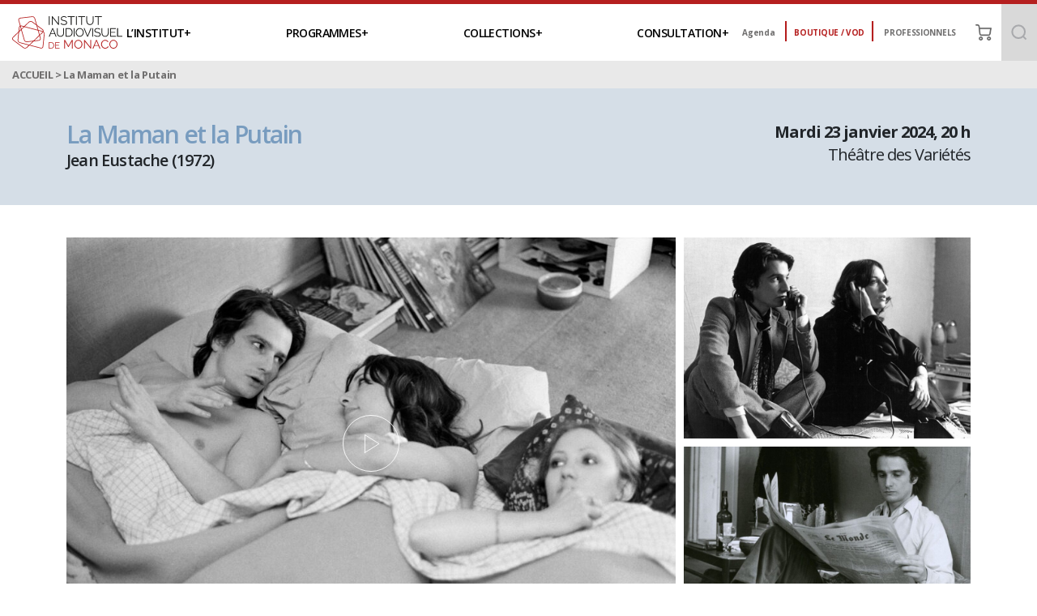

--- FILE ---
content_type: text/html; charset=UTF-8
request_url: https://institut-audiovisuel.mc/evenement/la-maman-et-la-putain/
body_size: 11762
content:
<!doctype html>
<html lang="fr-FR">
<head>
	<meta charset="UTF-8">
	<meta name="viewport" content="width=device-width, initial-scale=1">
	<link rel="profile" href="https://gmpg.org/xfn/11">
	<link rel="preconnect" href="https://fonts.googleapis.com">
<link rel="preconnect" href="https://fonts.gstatic.com" crossorigin>
<link href="https://fonts.googleapis.com/css2?family=Open+Sans:wght@300;400;600;700&display=swap" rel="stylesheet">


	<meta name='robots' content='index, follow, max-image-preview:large, max-snippet:-1, max-video-preview:-1' />

	<!-- This site is optimized with the Yoast SEO plugin v25.8 - https://yoast.com/wordpress/plugins/seo/ -->
	<title>La Maman et la Putain - INSTITUT AUDIOVISUEL DE MONACO</title>
	<link rel="canonical" href="https://institut-audiovisuel.mc/evenement/la-maman-et-la-putain/" />
	<meta property="og:locale" content="fr_FR" />
	<meta property="og:type" content="article" />
	<meta property="og:title" content="La Maman et la Putain - INSTITUT AUDIOVISUEL DE MONACO" />
	<meta property="og:url" content="https://institut-audiovisuel.mc/evenement/la-maman-et-la-putain/" />
	<meta property="og:site_name" content="INSTITUT AUDIOVISUEL DE MONACO" />
	<meta property="article:modified_time" content="2025-09-19T12:20:08+00:00" />
	<meta property="og:image" content="https://institut-audiovisuel-media-files.s3.eu-west-3.amazonaws.com/20230915125355/Miniature_Maman.putain.jpg" />
	<meta property="og:image:width" content="632" />
	<meta property="og:image:height" content="426" />
	<meta property="og:image:type" content="image/jpeg" />
	<meta name="twitter:card" content="summary_large_image" />
	<meta name="twitter:label1" content="Durée de lecture estimée" />
	<meta name="twitter:data1" content="1 minute" />
	<script type="application/ld+json" class="yoast-schema-graph">{"@context":"https://schema.org","@graph":[{"@type":"WebPage","@id":"https://institut-audiovisuel.mc/evenement/la-maman-et-la-putain/","url":"https://institut-audiovisuel.mc/evenement/la-maman-et-la-putain/","name":"La Maman et la Putain - INSTITUT AUDIOVISUEL DE MONACO","isPartOf":{"@id":"https://institut-audiovisuel.mc/#website"},"primaryImageOfPage":{"@id":"https://institut-audiovisuel.mc/evenement/la-maman-et-la-putain/#primaryimage"},"image":{"@id":"https://institut-audiovisuel.mc/evenement/la-maman-et-la-putain/#primaryimage"},"thumbnailUrl":"https://institut-audiovisuel-media-files.s3.eu-west-3.amazonaws.com/20230915125355/Miniature_Maman.putain.jpg","datePublished":"2023-09-17T04:15:50+00:00","dateModified":"2025-09-19T12:20:08+00:00","breadcrumb":{"@id":"https://institut-audiovisuel.mc/evenement/la-maman-et-la-putain/#breadcrumb"},"inLanguage":"fr-FR","potentialAction":[{"@type":"ReadAction","target":["https://institut-audiovisuel.mc/evenement/la-maman-et-la-putain/"]}]},{"@type":"ImageObject","inLanguage":"fr-FR","@id":"https://institut-audiovisuel.mc/evenement/la-maman-et-la-putain/#primaryimage","url":"https://institut-audiovisuel-media-files.s3.eu-west-3.amazonaws.com/20230915125355/Miniature_Maman.putain.jpg","contentUrl":"https://institut-audiovisuel-media-files.s3.eu-west-3.amazonaws.com/20230915125355/Miniature_Maman.putain.jpg","width":632,"height":426},{"@type":"BreadcrumbList","@id":"https://institut-audiovisuel.mc/evenement/la-maman-et-la-putain/#breadcrumb","itemListElement":[{"@type":"ListItem","position":1,"name":"ACCUEIL","item":"https://institut-audiovisuel.mc/"},{"@type":"ListItem","position":2,"name":"La Maman et la Putain"}]},{"@type":"WebSite","@id":"https://institut-audiovisuel.mc/#website","url":"https://institut-audiovisuel.mc/","name":"INSTITUT AUDIOVISUEL DE MONACO","description":"","publisher":{"@id":"https://institut-audiovisuel.mc/#organization"},"potentialAction":[{"@type":"SearchAction","target":{"@type":"EntryPoint","urlTemplate":"https://institut-audiovisuel.mc/?s={search_term_string}"},"query-input":{"@type":"PropertyValueSpecification","valueRequired":true,"valueName":"search_term_string"}}],"inLanguage":"fr-FR"},{"@type":"Organization","@id":"https://institut-audiovisuel.mc/#organization","name":"INSTITUT AUDIOVISUEL DE MONACO","url":"https://institut-audiovisuel.mc/","logo":{"@type":"ImageObject","inLanguage":"fr-FR","@id":"https://institut-audiovisuel.mc/#/schema/logo/image/","url":"http://institut-audiovisuel-media-files.s3.eu-west-3.amazonaws.com/20240326175127/Screenshot-2024-03-26-at-15.51.13.png","contentUrl":"http://institut-audiovisuel-media-files.s3.eu-west-3.amazonaws.com/20240326175127/Screenshot-2024-03-26-at-15.51.13.png","width":372,"height":136,"caption":"INSTITUT AUDIOVISUEL DE MONACO"},"image":{"@id":"https://institut-audiovisuel.mc/#/schema/logo/image/"}}]}</script>
	<!-- / Yoast SEO plugin. -->


<link rel="alternate" title="oEmbed (JSON)" type="application/json+oembed" href="https://institut-audiovisuel.mc/wp-json/oembed/1.0/embed?url=https%3A%2F%2Finstitut-audiovisuel.mc%2Fevenement%2Fla-maman-et-la-putain%2F" />
<link rel="alternate" title="oEmbed (XML)" type="text/xml+oembed" href="https://institut-audiovisuel.mc/wp-json/oembed/1.0/embed?url=https%3A%2F%2Finstitut-audiovisuel.mc%2Fevenement%2Fla-maman-et-la-putain%2F&#038;format=xml" />
<style id='wp-img-auto-sizes-contain-inline-css'>
img:is([sizes=auto i],[sizes^="auto," i]){contain-intrinsic-size:3000px 1500px}
/*# sourceURL=wp-img-auto-sizes-contain-inline-css */
</style>
<style id='wp-block-library-inline-css'>
:root{--wp-block-synced-color:#7a00df;--wp-block-synced-color--rgb:122,0,223;--wp-bound-block-color:var(--wp-block-synced-color);--wp-editor-canvas-background:#ddd;--wp-admin-theme-color:#007cba;--wp-admin-theme-color--rgb:0,124,186;--wp-admin-theme-color-darker-10:#006ba1;--wp-admin-theme-color-darker-10--rgb:0,107,160.5;--wp-admin-theme-color-darker-20:#005a87;--wp-admin-theme-color-darker-20--rgb:0,90,135;--wp-admin-border-width-focus:2px}@media (min-resolution:192dpi){:root{--wp-admin-border-width-focus:1.5px}}.wp-element-button{cursor:pointer}:root .has-very-light-gray-background-color{background-color:#eee}:root .has-very-dark-gray-background-color{background-color:#313131}:root .has-very-light-gray-color{color:#eee}:root .has-very-dark-gray-color{color:#313131}:root .has-vivid-green-cyan-to-vivid-cyan-blue-gradient-background{background:linear-gradient(135deg,#00d084,#0693e3)}:root .has-purple-crush-gradient-background{background:linear-gradient(135deg,#34e2e4,#4721fb 50%,#ab1dfe)}:root .has-hazy-dawn-gradient-background{background:linear-gradient(135deg,#faaca8,#dad0ec)}:root .has-subdued-olive-gradient-background{background:linear-gradient(135deg,#fafae1,#67a671)}:root .has-atomic-cream-gradient-background{background:linear-gradient(135deg,#fdd79a,#004a59)}:root .has-nightshade-gradient-background{background:linear-gradient(135deg,#330968,#31cdcf)}:root .has-midnight-gradient-background{background:linear-gradient(135deg,#020381,#2874fc)}:root{--wp--preset--font-size--normal:16px;--wp--preset--font-size--huge:42px}.has-regular-font-size{font-size:1em}.has-larger-font-size{font-size:2.625em}.has-normal-font-size{font-size:var(--wp--preset--font-size--normal)}.has-huge-font-size{font-size:var(--wp--preset--font-size--huge)}.has-text-align-center{text-align:center}.has-text-align-left{text-align:left}.has-text-align-right{text-align:right}.has-fit-text{white-space:nowrap!important}#end-resizable-editor-section{display:none}.aligncenter{clear:both}.items-justified-left{justify-content:flex-start}.items-justified-center{justify-content:center}.items-justified-right{justify-content:flex-end}.items-justified-space-between{justify-content:space-between}.screen-reader-text{border:0;clip-path:inset(50%);height:1px;margin:-1px;overflow:hidden;padding:0;position:absolute;width:1px;word-wrap:normal!important}.screen-reader-text:focus{background-color:#ddd;clip-path:none;color:#444;display:block;font-size:1em;height:auto;left:5px;line-height:normal;padding:15px 23px 14px;text-decoration:none;top:5px;width:auto;z-index:100000}html :where(.has-border-color){border-style:solid}html :where([style*=border-top-color]){border-top-style:solid}html :where([style*=border-right-color]){border-right-style:solid}html :where([style*=border-bottom-color]){border-bottom-style:solid}html :where([style*=border-left-color]){border-left-style:solid}html :where([style*=border-width]){border-style:solid}html :where([style*=border-top-width]){border-top-style:solid}html :where([style*=border-right-width]){border-right-style:solid}html :where([style*=border-bottom-width]){border-bottom-style:solid}html :where([style*=border-left-width]){border-left-style:solid}html :where(img[class*=wp-image-]){height:auto;max-width:100%}:where(figure){margin:0 0 1em}html :where(.is-position-sticky){--wp-admin--admin-bar--position-offset:var(--wp-admin--admin-bar--height,0px)}@media screen and (max-width:600px){html :where(.is-position-sticky){--wp-admin--admin-bar--position-offset:0px}}

/*# sourceURL=wp-block-library-inline-css */
</style><link rel='stylesheet' id='wc-blocks-style-css' href='https://institut-audiovisuel.mc/wp-content/plugins/woocommerce/assets/client/blocks/wc-blocks.css?ver=wc-10.1.1' media='all' />
<style id='global-styles-inline-css'>
:root{--wp--preset--aspect-ratio--square: 1;--wp--preset--aspect-ratio--4-3: 4/3;--wp--preset--aspect-ratio--3-4: 3/4;--wp--preset--aspect-ratio--3-2: 3/2;--wp--preset--aspect-ratio--2-3: 2/3;--wp--preset--aspect-ratio--16-9: 16/9;--wp--preset--aspect-ratio--9-16: 9/16;--wp--preset--color--black: #000000;--wp--preset--color--cyan-bluish-gray: #abb8c3;--wp--preset--color--white: #ffffff;--wp--preset--color--pale-pink: #f78da7;--wp--preset--color--vivid-red: #cf2e2e;--wp--preset--color--luminous-vivid-orange: #ff6900;--wp--preset--color--luminous-vivid-amber: #fcb900;--wp--preset--color--light-green-cyan: #7bdcb5;--wp--preset--color--vivid-green-cyan: #00d084;--wp--preset--color--pale-cyan-blue: #8ed1fc;--wp--preset--color--vivid-cyan-blue: #0693e3;--wp--preset--color--vivid-purple: #9b51e0;--wp--preset--gradient--vivid-cyan-blue-to-vivid-purple: linear-gradient(135deg,rgb(6,147,227) 0%,rgb(155,81,224) 100%);--wp--preset--gradient--light-green-cyan-to-vivid-green-cyan: linear-gradient(135deg,rgb(122,220,180) 0%,rgb(0,208,130) 100%);--wp--preset--gradient--luminous-vivid-amber-to-luminous-vivid-orange: linear-gradient(135deg,rgb(252,185,0) 0%,rgb(255,105,0) 100%);--wp--preset--gradient--luminous-vivid-orange-to-vivid-red: linear-gradient(135deg,rgb(255,105,0) 0%,rgb(207,46,46) 100%);--wp--preset--gradient--very-light-gray-to-cyan-bluish-gray: linear-gradient(135deg,rgb(238,238,238) 0%,rgb(169,184,195) 100%);--wp--preset--gradient--cool-to-warm-spectrum: linear-gradient(135deg,rgb(74,234,220) 0%,rgb(151,120,209) 20%,rgb(207,42,186) 40%,rgb(238,44,130) 60%,rgb(251,105,98) 80%,rgb(254,248,76) 100%);--wp--preset--gradient--blush-light-purple: linear-gradient(135deg,rgb(255,206,236) 0%,rgb(152,150,240) 100%);--wp--preset--gradient--blush-bordeaux: linear-gradient(135deg,rgb(254,205,165) 0%,rgb(254,45,45) 50%,rgb(107,0,62) 100%);--wp--preset--gradient--luminous-dusk: linear-gradient(135deg,rgb(255,203,112) 0%,rgb(199,81,192) 50%,rgb(65,88,208) 100%);--wp--preset--gradient--pale-ocean: linear-gradient(135deg,rgb(255,245,203) 0%,rgb(182,227,212) 50%,rgb(51,167,181) 100%);--wp--preset--gradient--electric-grass: linear-gradient(135deg,rgb(202,248,128) 0%,rgb(113,206,126) 100%);--wp--preset--gradient--midnight: linear-gradient(135deg,rgb(2,3,129) 0%,rgb(40,116,252) 100%);--wp--preset--font-size--small: 13px;--wp--preset--font-size--medium: 20px;--wp--preset--font-size--large: 36px;--wp--preset--font-size--x-large: 42px;--wp--preset--spacing--20: 0.44rem;--wp--preset--spacing--30: 0.67rem;--wp--preset--spacing--40: 1rem;--wp--preset--spacing--50: 1.5rem;--wp--preset--spacing--60: 2.25rem;--wp--preset--spacing--70: 3.38rem;--wp--preset--spacing--80: 5.06rem;--wp--preset--shadow--natural: 6px 6px 9px rgba(0, 0, 0, 0.2);--wp--preset--shadow--deep: 12px 12px 50px rgba(0, 0, 0, 0.4);--wp--preset--shadow--sharp: 6px 6px 0px rgba(0, 0, 0, 0.2);--wp--preset--shadow--outlined: 6px 6px 0px -3px rgb(255, 255, 255), 6px 6px rgb(0, 0, 0);--wp--preset--shadow--crisp: 6px 6px 0px rgb(0, 0, 0);}:where(.is-layout-flex){gap: 0.5em;}:where(.is-layout-grid){gap: 0.5em;}body .is-layout-flex{display: flex;}.is-layout-flex{flex-wrap: wrap;align-items: center;}.is-layout-flex > :is(*, div){margin: 0;}body .is-layout-grid{display: grid;}.is-layout-grid > :is(*, div){margin: 0;}:where(.wp-block-columns.is-layout-flex){gap: 2em;}:where(.wp-block-columns.is-layout-grid){gap: 2em;}:where(.wp-block-post-template.is-layout-flex){gap: 1.25em;}:where(.wp-block-post-template.is-layout-grid){gap: 1.25em;}.has-black-color{color: var(--wp--preset--color--black) !important;}.has-cyan-bluish-gray-color{color: var(--wp--preset--color--cyan-bluish-gray) !important;}.has-white-color{color: var(--wp--preset--color--white) !important;}.has-pale-pink-color{color: var(--wp--preset--color--pale-pink) !important;}.has-vivid-red-color{color: var(--wp--preset--color--vivid-red) !important;}.has-luminous-vivid-orange-color{color: var(--wp--preset--color--luminous-vivid-orange) !important;}.has-luminous-vivid-amber-color{color: var(--wp--preset--color--luminous-vivid-amber) !important;}.has-light-green-cyan-color{color: var(--wp--preset--color--light-green-cyan) !important;}.has-vivid-green-cyan-color{color: var(--wp--preset--color--vivid-green-cyan) !important;}.has-pale-cyan-blue-color{color: var(--wp--preset--color--pale-cyan-blue) !important;}.has-vivid-cyan-blue-color{color: var(--wp--preset--color--vivid-cyan-blue) !important;}.has-vivid-purple-color{color: var(--wp--preset--color--vivid-purple) !important;}.has-black-background-color{background-color: var(--wp--preset--color--black) !important;}.has-cyan-bluish-gray-background-color{background-color: var(--wp--preset--color--cyan-bluish-gray) !important;}.has-white-background-color{background-color: var(--wp--preset--color--white) !important;}.has-pale-pink-background-color{background-color: var(--wp--preset--color--pale-pink) !important;}.has-vivid-red-background-color{background-color: var(--wp--preset--color--vivid-red) !important;}.has-luminous-vivid-orange-background-color{background-color: var(--wp--preset--color--luminous-vivid-orange) !important;}.has-luminous-vivid-amber-background-color{background-color: var(--wp--preset--color--luminous-vivid-amber) !important;}.has-light-green-cyan-background-color{background-color: var(--wp--preset--color--light-green-cyan) !important;}.has-vivid-green-cyan-background-color{background-color: var(--wp--preset--color--vivid-green-cyan) !important;}.has-pale-cyan-blue-background-color{background-color: var(--wp--preset--color--pale-cyan-blue) !important;}.has-vivid-cyan-blue-background-color{background-color: var(--wp--preset--color--vivid-cyan-blue) !important;}.has-vivid-purple-background-color{background-color: var(--wp--preset--color--vivid-purple) !important;}.has-black-border-color{border-color: var(--wp--preset--color--black) !important;}.has-cyan-bluish-gray-border-color{border-color: var(--wp--preset--color--cyan-bluish-gray) !important;}.has-white-border-color{border-color: var(--wp--preset--color--white) !important;}.has-pale-pink-border-color{border-color: var(--wp--preset--color--pale-pink) !important;}.has-vivid-red-border-color{border-color: var(--wp--preset--color--vivid-red) !important;}.has-luminous-vivid-orange-border-color{border-color: var(--wp--preset--color--luminous-vivid-orange) !important;}.has-luminous-vivid-amber-border-color{border-color: var(--wp--preset--color--luminous-vivid-amber) !important;}.has-light-green-cyan-border-color{border-color: var(--wp--preset--color--light-green-cyan) !important;}.has-vivid-green-cyan-border-color{border-color: var(--wp--preset--color--vivid-green-cyan) !important;}.has-pale-cyan-blue-border-color{border-color: var(--wp--preset--color--pale-cyan-blue) !important;}.has-vivid-cyan-blue-border-color{border-color: var(--wp--preset--color--vivid-cyan-blue) !important;}.has-vivid-purple-border-color{border-color: var(--wp--preset--color--vivid-purple) !important;}.has-vivid-cyan-blue-to-vivid-purple-gradient-background{background: var(--wp--preset--gradient--vivid-cyan-blue-to-vivid-purple) !important;}.has-light-green-cyan-to-vivid-green-cyan-gradient-background{background: var(--wp--preset--gradient--light-green-cyan-to-vivid-green-cyan) !important;}.has-luminous-vivid-amber-to-luminous-vivid-orange-gradient-background{background: var(--wp--preset--gradient--luminous-vivid-amber-to-luminous-vivid-orange) !important;}.has-luminous-vivid-orange-to-vivid-red-gradient-background{background: var(--wp--preset--gradient--luminous-vivid-orange-to-vivid-red) !important;}.has-very-light-gray-to-cyan-bluish-gray-gradient-background{background: var(--wp--preset--gradient--very-light-gray-to-cyan-bluish-gray) !important;}.has-cool-to-warm-spectrum-gradient-background{background: var(--wp--preset--gradient--cool-to-warm-spectrum) !important;}.has-blush-light-purple-gradient-background{background: var(--wp--preset--gradient--blush-light-purple) !important;}.has-blush-bordeaux-gradient-background{background: var(--wp--preset--gradient--blush-bordeaux) !important;}.has-luminous-dusk-gradient-background{background: var(--wp--preset--gradient--luminous-dusk) !important;}.has-pale-ocean-gradient-background{background: var(--wp--preset--gradient--pale-ocean) !important;}.has-electric-grass-gradient-background{background: var(--wp--preset--gradient--electric-grass) !important;}.has-midnight-gradient-background{background: var(--wp--preset--gradient--midnight) !important;}.has-small-font-size{font-size: var(--wp--preset--font-size--small) !important;}.has-medium-font-size{font-size: var(--wp--preset--font-size--medium) !important;}.has-large-font-size{font-size: var(--wp--preset--font-size--large) !important;}.has-x-large-font-size{font-size: var(--wp--preset--font-size--x-large) !important;}
/*# sourceURL=global-styles-inline-css */
</style>

<style id='classic-theme-styles-inline-css'>
/*! This file is auto-generated */
.wp-block-button__link{color:#fff;background-color:#32373c;border-radius:9999px;box-shadow:none;text-decoration:none;padding:calc(.667em + 2px) calc(1.333em + 2px);font-size:1.125em}.wp-block-file__button{background:#32373c;color:#fff;text-decoration:none}
/*# sourceURL=/wp-includes/css/classic-themes.min.css */
</style>
<link rel='stylesheet' id='contact-form-7-css' href='https://institut-audiovisuel.mc/wp-content/plugins/contact-form-7/includes/css/styles.css?ver=6.1.1' media='all' />
<style id='woocommerce-inline-inline-css'>
.woocommerce form .form-row .required { visibility: visible; }
/*# sourceURL=woocommerce-inline-inline-css */
</style>
<link rel='stylesheet' id='brands-styles-css' href='https://institut-audiovisuel.mc/wp-content/plugins/woocommerce/assets/css/brands.css?ver=10.1.1' media='all' />
<link rel='stylesheet' id='iam-style-css' href='https://institut-audiovisuel.mc/wp-content/themes/iam/style.css?ver=1.0.1' media='all' />
<link rel='stylesheet' id='bootstrap-css' href='https://institut-audiovisuel.mc/wp-content/themes/iam/assets/vendor/css/bootstrap.min.css?ver=1.0.1' media='all' />
<link rel='stylesheet' id='vendors-css' href='https://institut-audiovisuel.mc/wp-content/themes/iam/assets/css/vendors.min.css?ver=1.0.1' media='all' />
<link rel='stylesheet' id='index-css' href='https://institut-audiovisuel.mc/wp-content/themes/iam/assets/css/index.css?ver=1.0.1' media='all' />
<link rel='stylesheet' id='glightbox-css' href='https://institut-audiovisuel.mc/wp-content/themes/iam/assets/vendor/css/glightbox.min.css?ver=1.0.1' media='all' />
<link rel='stylesheet' id='woocommerce-css' href='https://institut-audiovisuel.mc/wp-content/themes/iam/woocommerce.css?ver=1.0.1' media='all' />
<link rel='stylesheet' id='iam-woocommerce-style-css' href='https://institut-audiovisuel.mc/wp-content/themes/iam/woocommerce.css?ver=1.0.1' media='all' />
<style id='iam-woocommerce-style-inline-css'>
@font-face {
			font-family: "star";
			src: url("https://institut-audiovisuel.mc/wp-content/plugins/woocommerce/assets/fonts/star.eot");
			src: url("https://institut-audiovisuel.mc/wp-content/plugins/woocommerce/assets/fonts/star.eot?#iefix") format("embedded-opentype"),
				url("https://institut-audiovisuel.mc/wp-content/plugins/woocommerce/assets/fonts/star.woff") format("woff"),
				url("https://institut-audiovisuel.mc/wp-content/plugins/woocommerce/assets/fonts/star.ttf") format("truetype"),
				url("https://institut-audiovisuel.mc/wp-content/plugins/woocommerce/assets/fonts/star.svg#star") format("svg");
			font-weight: normal;
			font-style: normal;
		}
/*# sourceURL=iam-woocommerce-style-inline-css */
</style>
<script src="https://institut-audiovisuel.mc/wp-includes/js/jquery/jquery.min.js?ver=3.7.1" id="jquery-core-js"></script>
<script src="https://institut-audiovisuel.mc/wp-includes/js/jquery/jquery-migrate.min.js?ver=3.4.1" id="jquery-migrate-js"></script>
<script src="https://institut-audiovisuel.mc/wp-content/plugins/woocommerce/assets/js/jquery-blockui/jquery.blockUI.min.js?ver=2.7.0-wc.10.1.1" id="jquery-blockui-js" data-wp-strategy="defer"></script>
<script id="wc-add-to-cart-js-extra">
var wc_add_to_cart_params = {"ajax_url":"/wp-admin/admin-ajax.php","wc_ajax_url":"/?wc-ajax=%%endpoint%%","i18n_view_cart":"Voir le panier","cart_url":"https://institut-audiovisuel.mc/cart/","is_cart":"","cart_redirect_after_add":"yes"};
//# sourceURL=wc-add-to-cart-js-extra
</script>
<script src="https://institut-audiovisuel.mc/wp-content/plugins/woocommerce/assets/js/frontend/add-to-cart.min.js?ver=10.1.1" id="wc-add-to-cart-js" data-wp-strategy="defer"></script>
<script src="https://institut-audiovisuel.mc/wp-content/plugins/woocommerce/assets/js/js-cookie/js.cookie.min.js?ver=2.1.4-wc.10.1.1" id="js-cookie-js" defer data-wp-strategy="defer"></script>
<script id="woocommerce-js-extra">
var woocommerce_params = {"ajax_url":"/wp-admin/admin-ajax.php","wc_ajax_url":"/?wc-ajax=%%endpoint%%","i18n_password_show":"Afficher le mot de passe","i18n_password_hide":"Masquer le mot de passe"};
//# sourceURL=woocommerce-js-extra
</script>
<script src="https://institut-audiovisuel.mc/wp-content/plugins/woocommerce/assets/js/frontend/woocommerce.min.js?ver=10.1.1" id="woocommerce-js" defer data-wp-strategy="defer"></script>
<script src="https://institut-audiovisuel.mc/wp-content/plugins/js_composer/assets/js/vendors/woocommerce-add-to-cart.js?ver=7.6" id="vc_woocommerce-add-to-cart-js-js"></script>
<script src="https://institut-audiovisuel.mc/wp-content/themes/iam/assets/js/main.js?ver=1c38806c119a0ac5bb1d64a64bacc953" id="main-js"></script>
<script src="https://institut-audiovisuel.mc/wp-content/themes/iam/assets/js/helper.js?ver=1" id="helper-js"></script>

<!-- Extrait de code de la balise Google (gtag.js) ajouté par Site Kit -->
<!-- Extrait Google Analytics ajouté par Site Kit -->
<script src="https://www.googletagmanager.com/gtag/js?id=GT-552FCMQ" id="google_gtagjs-js" async></script>
<script id="google_gtagjs-js-after">
window.dataLayer = window.dataLayer || [];function gtag(){dataLayer.push(arguments);}
gtag("set","linker",{"domains":["institut-audiovisuel.mc"]});
gtag("js", new Date());
gtag("set", "developer_id.dZTNiMT", true);
gtag("config", "GT-552FCMQ");
//# sourceURL=google_gtagjs-js-after
</script>
<script></script><link rel="https://api.w.org/" href="https://institut-audiovisuel.mc/wp-json/" /><link rel="alternate" title="JSON" type="application/json" href="https://institut-audiovisuel.mc/wp-json/wp/v2/evenement/3258" /><link rel="EditURI" type="application/rsd+xml" title="RSD" href="https://institut-audiovisuel.mc/xmlrpc.php?rsd" />
<meta name="generator" content="Site Kit by Google 1.160.1" />	<noscript><style>.woocommerce-product-gallery{ opacity: 1 !important; }</style></noscript>
	<meta name="generator" content="Powered by WPBakery Page Builder - drag and drop page builder for WordPress."/>
<link rel="icon" href="https://institut-audiovisuel.mc/wp-content/uploads/cropped-iam-favicon-32x32.png" sizes="32x32" />
<link rel="icon" href="https://institut-audiovisuel.mc/wp-content/uploads/cropped-iam-favicon-192x192.png" sizes="192x192" />
<link rel="apple-touch-icon" href="https://institut-audiovisuel.mc/wp-content/uploads/cropped-iam-favicon-180x180.png" />
<meta name="msapplication-TileImage" content="https://institut-audiovisuel.mc/wp-content/uploads/cropped-iam-favicon-270x270.png" />
		<style id="wp-custom-css">
			body.woocommerce-checkout ul.order_details {
	margin: 30px auto;
	width: 400px;
	max-width: 100%;
}
span.header-counter{
	color:#fff !important;
}

.theme-orange .iam-text-banner-v2 p {
color: #fff;

}
@media only screen and (min-width: 1200px){
.woocommerce-cart .woocommerce {
    min-height: 110vh;
}
}
@media screen and (min-width: 1024px) and (max-width: 1200px) {
.woocommerce-cart .woocommerce {
    min-height: 150vh;
}}

@media screen and (max-width: 599px) {

	}		</style>
		<noscript><style> .wpb_animate_when_almost_visible { opacity: 1; }</style></noscript></head>

<body data-rsssl=1 class="wp-singular evenement-template-default single single-evenement postid-3258 single-format-standard wp-theme-iam theme-iam woocommerce-no-js woocommerce-active theme-blue wpb-js-composer js-comp-ver-7.6 vc_responsive">

<div class="header-border-top">
  <div class="sectioner">
    <header class="d-none d-xl-flex">
      <div class="header-left">
        <a href="https://institut-audiovisuel.mc">
          <img src="https://institut-audiovisuel.mc/wp-content/uploads/Logo.svg" alt="logo" class="img-fluid" />
        </a>
      </div>
      <div class="header-center">
		<nav>
				<li id="menu-item-103" class="hover-bg-green menu-item menu-item-type-post_type menu-item-object-page menu-item-103"><a href="https://institut-audiovisuel.mc/linstitut/">L’INSTITUT</a></li>
<li id="menu-item-104" class="hover-bg-blue menu-item menu-item-type-post_type menu-item-object-page menu-item-104"><a href="https://institut-audiovisuel.mc/programme/">PROGRAMMES</a></li>
<li id="menu-item-105" class="hover-bg-orange menu-item menu-item-type-post_type menu-item-object-page menu-item-105"><a href="https://institut-audiovisuel.mc/collection/">COLLECTIONS</a></li>
<li id="menu-item-627" class="hover-bg-purple menu-item menu-item-type-post_type menu-item-object-page menu-item-627"><a href="https://institut-audiovisuel.mc/consultation/">CONSULTATION</a></li>
		</nav>
      </div>
      <div class="header-right">
	   <a href="https://institut-audiovisuel.mc/agenda/">Agenda</a>
<a href="https://institut-audiovisuel.mc/boutique/">BOUTIQUE / VOD</a>
<a href="/professionnels/">PROFESSIONNELS</a>
 
                  <a class="" href="https://institut-audiovisuel.mc/cart/" title="View your shopping cart">
                     <img src="/wp-content/themes/iam/assets/img/shop-sm.svg" alt="" />           </a>
            <a href="#iam_search_icon" id="iam_search_icon"><img src="/wp-content/themes/iam/assets/img/search.svg" alt="" /></a>

        <div id="iam_search_modal" class="iam_search_modal">
							 <form action="/" method="get" class="iam_search_modal_inner container">

			                <button type="submit">
			                    <img class="iam_search_modal_searchicon" src="/wp-content/themes/iam/assets/img/search.svg" alt="search" style="width: 25px; height: 25px;">
			                </button>
			                <div class="iam_search_modal_form">
			                    <input class="iam_search_modal_form_input" type="text" name="s" id="search"  placeholder="Recherche" autofocus autocomplete="off">
			                </div>
			                <a href="#" id="iam_search_close">
			                    <img class="iam_search_modal_removeicon" src="/wp-content/themes/iam/assets/img/remove.svg" alt="remove" style="width: 22px; height:22px;">
			                </a>

			            </form>
							</div>
      </div>
    </header>
    <div class="header-sm-wrap">
      <section class="header-sm d-flex d-xl-none">
        <div class="header-sm-left">
          <a href="https://institut-audiovisuel.mc">
            <img src="https://institut-audiovisuel.mc/wp-content/uploads/Logo.svg" alt="" class="img-fluid" />
          </a>
        </div>
        <div class="header-sm-right">
        
                 <a class="" href="https://institut-audiovisuel.mc/cart/" title="View your shopping cart">
                     <img src="/wp-content/themes/iam/assets/img/shop-sm.svg" alt="" />           </a>
            <a href="#iam_search_iconmobil" id="iam_search_iconmobil"><img src="/wp-content/themes/iam/assets/img/search-sm.svg" alt="" /></a>

        <div id="iam_search_modalmobil" class="iam_search_modalmobil">
							 <form action="/" method="get" class="iam_search_modal_inner container">

			                <button type="submit">
			                    <img class="iam_search_modal_searchicon" src="/wp-content/themes/iam/assets/img/search.svg" alt="search" style="width: 25px; height: 25px;">
			                </button>
			                <div class="iam_search_modal_form">
			                    <input class="iam_search_modal_form_input" type="text" name="s" id="search"  placeholder="Recherche">
			                </div>
			                <a href="#" id="iam_search_closemobil">
			                    <img class="iam_search_modal_removeicon" src="/wp-content/themes/iam/assets/img/remove.svg" alt="remove" style="width: 22px; height:22px;">
			                </a>

			            </form>
							</div>

          <a
            data-bs-toggle="offcanvas"
            data-bs-target="#offcanvasMobile"
            aria-controls="offcanvasMobile"
            ><img src="/wp-content/themes/iam/assets/img/menu-sm.svg" alt=""
          /></a>
        </div>
      </section>
    </div>
  </div>
</div>
</div>
<div
  class="offcanvas offcanvas-start offcanvas-mobile w-100"
  tabindex="-1"
  id="offcanvasMobile"
  aria-labelledby="offcanvasExampleLabel"
>
  <div class="offcanvas-header">
    <img src="https://institut-audiovisuel.mc/wp-content/uploads/Logo.svg" alt="logo" />
    <button
      type="button"
      class="btn-close"
      data-bs-dismiss="offcanvas"
      aria-label="Close"
    ></button>
  </div>
  <div class="offcanvas-body">
    <div class="offcanvas-body-menu">
	<a href="https://institut-audiovisuel.mc/linstitut/">L’INSTITUT</a>
<a href="https://institut-audiovisuel.mc/programme/">PROGRAMMES</a>
<a href="https://institut-audiovisuel.mc/collection/">COLLECTIONS</a>
<a href="https://institut-audiovisuel.mc/consultation/">CONSULTATION</a>
 
		<div class="menu-mobil-iam">
   
	  <a href="https://institut-audiovisuel.mc/agenda/">Agenda</a>
<a href="https://institut-audiovisuel.mc/boutique/">BOUTIQUE / VOD</a>
<a href="/professionnels/">PROFESSIONNELS</a>
 
		</div>
	
    </div>
    <div class="offcanvas-footer">
	
                  <a href="https://www.facebook.com/Institutaudiovisueldemonaco/ " target="_blank">
                  <img  src="https://institut-audiovisuel.mc/wp-content/uploads/face.svg " />
                </a>           
                
                  <a href="https://www.instagram.com/institut_audiovisuel_monaco/?hl=en " target="_blank">
                  <img  src="https://institut-audiovisuel.mc/wp-content/uploads/insta.svg " />
                </a>           
                
                  <a href="https://www.allocine.fr/seance/salle_gen_csalle=W9800.html " target="_blank">
                  <img  src="https://institut-audiovisuel.mc/wp-content/uploads/phone.svg " />
                </a>           
                
                  <a href=" https://monacoinfo.com/chaine/institut-audiovisuel-de-monaco/ " target="_blank">
                  <img  src="https://institut-audiovisuel-media-files.s3.eu-west-3.amazonaws.com/20240924175051/gps-new.svg " />
                </a>           
                
                  <a href=" https://www.youtube.com/channel/UCbBv97uwxPT3vZKJ885vFPA " target="_blank">
                  <img  src="https://institut-audiovisuel.mc/wp-content/uploads/youtube.svg " />
                </a>           
                    </div>
  </div>
</div>

<div class="bg-light-gray">
 <div class="sectioner">
<section class="breadcrumb-wrap ">
    
 
 <nav aria-label="breadcrumb">
 <ol class="breadcrumb"><li class="breadcrumb-item"><span><span><a href="https://institut-audiovisuel.mc/">ACCUEIL</a></span> &gt; <span class="breadcrumb_last" aria-current="page">La Maman et la Putain</span></span></li></ol>

 </nav>
 

</section>
 </div>
</div>

<div class="iam-bg">
 <div class="container">
  <div class="iam-media-detail-top ">
   <div class="iam-media-detail-top-left">
    <strong class="iam-text-color">La Maman et la Putain</strong>
    <span class="director-year-line">Jean Eustache (1972)</span>   </div>
       <div class="iam-media-detail-top-right">
       <span class="date-format-iam">mardi 23 janvier 2024<span class="hour">, 20 h</span></span>
    <span class="location-format-iam">Théâtre des Variétés</span>
   </div>
  </div>
 </div>
</div>

<div class="container">
 <section class="iam-doc">
 
 <div class="iam-doc-top"><div class="iam-doc-top-img "><a href="https://institut-audiovisuel-media-files.s3.eu-west-3.amazonaws.com/20230929124040/12-La-Maman-et-la-putain-1.mp4" class="glightboxProgram video-icon" 
                      data-glightbox="title:; description:"La Maman et la Putain" de J. Eustache. DR. © Les Films du Losange. Coll. IAM" >
                      <img src="https://institut-audiovisuel-media-files.s3.eu-west-3.amazonaws.com/20230915125352/Vignette_3_Maman.putain-932x628.jpg" alt="&quot;La Maman et la Putain&quot; de J. Eustache. DR. © Les Films du Losange. Coll. IAM" class="img-fluid ">
                      </a></div> <a href="https://institut-audiovisuel-media-files.s3.eu-west-3.amazonaws.com/20230915125346/Vignette_2_Maman.putain.jpg" class="glightboxProgram " data-glightbox="title: ; description:&quot;La Maman et la Putain&quot; de J. Eustache. DR. © Les Films du Losange. Coll. IAM" >
                      <img src="https://institut-audiovisuel-media-files.s3.eu-west-3.amazonaws.com/20230915125346/Vignette_2_Maman.putain-932x628.jpg" alt="&quot;La Maman et la Putain&quot; de J. Eustache. DR. © Les Films du Losange. Coll. IAM" class="img-fluid" >
                      </a> <a href="https://institut-audiovisuel-media-files.s3.eu-west-3.amazonaws.com/20230915125341/Vignette_1_Maman.putain.jpg" class="glightboxProgram " data-glightbox="title: ; description:&quot;La Maman et la Putain&quot; de J. Eustache. DR. © Les Films du Losange. Coll. IAM" >
                      <img src="https://institut-audiovisuel-media-files.s3.eu-west-3.amazonaws.com/20230915125341/Vignette_1_Maman.putain-932x628.jpg" alt="&quot;La Maman et la Putain&quot; de J. Eustache. DR. © Les Films du Losange. Coll. IAM" class="img-fluid" >
                      </a></div>

  <div class="iam-doc-body">
  <p>Alexandre est un jeune dilettante oisif. Il vit chez Marie, sa maîtresse, et flâne à Saint-Germain-des-Prés. Un jour, il croise Veronika, une jeune infirmière. Il entame une liaison avec elle, sans pour autant quitter Marie.</p>
<p><strong>France, 1972, noir et blanc, 220 min.</strong><br />
<strong>Grand Prix spécial du jury au Festival de Cannes 1973</strong><br />
Réalisation, scénario et dialogues : Jean Eustache. Image : Pierre Lhomme. Son : Jean-Pierre Ruh, Paul Lainé. Costumes : Catherine Garnier. Montage : Jean Eustache, Denise de Casabianca. Production : Elite Films, Ciné Qua Non, Les Films du Losange, Simar Films, Vincent Malle Productions. Avec : Jean-Pierre Léaud (Alexandre), Bernadette Lafont (Marie), Françoise Lebrun (Veronika), Isabelle Weingarten (Gilberte), Jacques Renard (l’ami d’Alexandre), Jean-Noël Picq (l’amateur d’Offenbach), Jean Eustache (le mari de Gilberte), Douchka (la femme au pansement), Jean Douchet (l’homme du Café de Flore), Pierre Cottrell (un ami de Veronika au café des Deux Magots), Bernard Eisenschitz (un ami de Veronika au café des Deux Magots), Noël Simsolo (un client du Café de Flore), Jean-Claude Biette (un client du café des Deux Magots), André Téchiné (un client du café des Deux Magots), Caroline Loeb (une jeune fille en terrasse de café).</p>

   <blockquote><p>Le choc de <em>La Maman et la Putain</em> à sa sortie, c’était d’abord le sentiment rarement éprouvé que le film était en prise directe sur son époque, sans la moindre trace de forcing sociologique. Non pas tant parce qu’on y faisait allusion, au détour d’une conversation, à Jacques Duclos ou à Jean-Paul Sartre, au MLF ou aux fictions de gauche italiennes, mais parce que, plus largement, l’après-68 y était saisi au moment de sa retombée : début de ce qui allait être une longue période de grisaille, qu’Eustache avait pressentie avec autant de lucidité que Godard avait prévu en 67 les événements de Mai avec <em>La Chinoise</em> (pour la théorie) et <em>Week-end</em> (pour les actes).<br />
Alain Philippon, <em>Cahiers du cinéma</em> n° 336, mai 1982, p. 39.</p>
</blockquote>   
  </div>
 </section>
</div>






        <section class="iam-video-grid iam-video-grid-dark-bg ">

    

        <div class="container">

           <div class="iam-video-grid-container">

              <strong>ALLER PLUS LOIN</strong>

              <div class="iam-video-grid-list">

               

                  

    

                          <div class="iam-video-card ">

                          <a href="https://institut-audiovisuel.mc/evenement/master-class-des-freres-larrieu/">  <div class="iam-video-card-img iam-icon-none">

                           <img src="https://institut-audiovisuel-media-files.s3.eu-west-3.amazonaws.com/20230920111946/Miniature_Larrieu-380x252.jpg" alt="">

                          </div></a>

                          <span> SAISON 2023-2024</span>

                          <a href="https://institut-audiovisuel.mc/evenement/master-class-des-freres-larrieu/">   <strong>Master class des frères Larrieu</strong></a>

                       </div>

                    

                  

    

                          <div class="iam-video-card ">

                          <a href="https://institut-audiovisuel.mc/evenement/faisons-un-reve/">  <div class="iam-video-card-img iam-icon-none">

                           <img src="https://institut-audiovisuel.mc/wp-content/uploads/ProductionsSpeciales-Thumb-634x574-1-380x252.jpg" alt="">

                          </div></a>

                          <span> SAISON 2023-2024</span>

                          <a href="https://institut-audiovisuel.mc/evenement/faisons-un-reve/">   <strong>Faisons un rêve</strong></a>

                       </div>

                    

                  

    

                          <div class="iam-video-card ">

                          <a href="https://institut-audiovisuel.mc/evenement/sans-soleil/">  <div class="iam-video-card-img iam-icon-none">

                           <img src="https://institut-audiovisuel-media-files.s3.eu-west-3.amazonaws.com/20230915132713/Miniature_Sans.soleil-380x252.jpg" alt="">

                          </div></a>

                          <span> SAISON 2023-2024</span>

                          <a href="https://institut-audiovisuel.mc/evenement/sans-soleil/">   <strong>Sans soleil</strong></a>

                       </div>

                    

              

                 

              </div>

           </div>

        </div>

     

     </section>

     

                
<section class="bg-gray footer-section">
  <div class="sectioner">
    <div class="container-fluid">
      <footer>
        <div class="footer-col-1">
          <a href="/">
            <img src="https://institut-audiovisuel.mc/wp-content/uploads/footer-logo.svg" alt="logo" class="img-fluid">
          </a>
        </div>
        <div class="footer-col-2">
          <strong>Institut audiovisuel de Monaco</strong><br>
          <span>L'engelin <br> 83-85 boulevard du jardin exotique MC 98000 Monaco</span>
        </div>
        <div class="footer-col-3">
          <a href="https://institut-audiovisuel.mc/contact/">CONTACT</a>
<a href="https://institut-audiovisuel.mc/partenaires-et-reseaux/">PARTENAIRES ET RÉSEAUX</a>
        </div>
        <div class="footer-col-4">
          <a href="https://institut-audiovisuel.mc/lieux-billeterie/">LIEUX / BILLETTERIE</a>
<a href="https://institut-audiovisuel.mc/mentions-legales-iam/">MENTIONS LÉGALES</a>
<a href="https://institut-audiovisuel.mc/credits/">CRÉDITS</a>
        </div>
        <div class="footer-col-5">
          <a href="#" class="footer-a-card" data-bs-toggle="modal" data-bs-target="#infoModalFooter">
            <img src="/wp-content/themes/iam/assets/img/right-arrow.svg" alt="" class="img-fluid">
            <span>Abonnez-vous à notre lettre d'information</span>
          </a>
        </div>
        <div class="footer-col-6">
          <div class="footer-socials">

            
              <a href="https://www.facebook.com/Institutaudiovisueldemonaco/ " target="_blank">
              <img  src="https://institut-audiovisuel.mc/wp-content/uploads/face.svg " />
              </a>
              
              <a href="https://www.instagram.com/institut_audiovisuel_monaco/?hl=en " target="_blank">
              <img  src="https://institut-audiovisuel.mc/wp-content/uploads/insta.svg " />
              </a>
              
              <a href="https://www.allocine.fr/seance/salle_gen_csalle=W9800.html " target="_blank">
              <img  src="https://institut-audiovisuel.mc/wp-content/uploads/phone.svg " />
              </a>
              
              <a href=" https://monacoinfo.com/chaine/institut-audiovisuel-de-monaco/ " target="_blank">
              <img  src="https://institut-audiovisuel-media-files.s3.eu-west-3.amazonaws.com/20240924175051/gps-new.svg " />
              </a>
              
              <a href=" https://www.youtube.com/channel/UCbBv97uwxPT3vZKJ885vFPA " target="_blank">
              <img  src="https://institut-audiovisuel.mc/wp-content/uploads/youtube.svg " />
              </a>
              
          </div>
        </div>
      </footer>
    </div>
  </div>
</section>



<!-- Modal iam-info-modal-->
<div class="modal fade modal-info" id="infoModalFooter" tabindex="-1" aria-labelledby="exampleModalLabel" aria-hidden="true">
 <div class="modal-dialog modal-dialog-centered">
  <div class="modal-content">
   <div class="modal-header">
 
    <button type="button" class="btn-close" data-bs-dismiss="modal" aria-label="Close"></button>
   </div>
   <div class="modal-body">
    <p>  <iframe width="100%" height="500" src="https://2b9e27a7.sibforms.com/serve/[base64]" frameborder="0" scrolling="auto" allowfullscreen style="display: block;margin-left: auto;margin-right: auto;max-width: 100%;"></iframe> </p>
   </div>
  
  </div>
 </div>
</div>




<script type="speculationrules">
{"prefetch":[{"source":"document","where":{"and":[{"href_matches":"/*"},{"not":{"href_matches":["/wp-*.php","/wp-admin/*","/wp-content/uploads/*","/wp-content/*","/wp-content/plugins/*","/wp-content/themes/iam/*","/*\\?(.+)"]}},{"not":{"selector_matches":"a[rel~=\"nofollow\"]"}},{"not":{"selector_matches":".no-prefetch, .no-prefetch a"}}]},"eagerness":"conservative"}]}
</script>
	<script>
		(function () {
			var c = document.body.className;
			c = c.replace(/woocommerce-no-js/, 'woocommerce-js');
			document.body.className = c;
		})();
	</script>
	<script src="https://institut-audiovisuel.mc/wp-includes/js/dist/hooks.min.js?ver=dd5603f07f9220ed27f1" id="wp-hooks-js"></script>
<script src="https://institut-audiovisuel.mc/wp-includes/js/dist/i18n.min.js?ver=c26c3dc7bed366793375" id="wp-i18n-js"></script>
<script id="wp-i18n-js-after">
wp.i18n.setLocaleData( { 'text direction\u0004ltr': [ 'ltr' ] } );
//# sourceURL=wp-i18n-js-after
</script>
<script src="https://institut-audiovisuel.mc/wp-content/plugins/contact-form-7/includes/swv/js/index.js?ver=6.1.1" id="swv-js"></script>
<script id="contact-form-7-js-translations">
( function( domain, translations ) {
	var localeData = translations.locale_data[ domain ] || translations.locale_data.messages;
	localeData[""].domain = domain;
	wp.i18n.setLocaleData( localeData, domain );
} )( "contact-form-7", {"translation-revision-date":"2025-02-06 12:02:14+0000","generator":"GlotPress\/4.0.1","domain":"messages","locale_data":{"messages":{"":{"domain":"messages","plural-forms":"nplurals=2; plural=n > 1;","lang":"fr"},"This contact form is placed in the wrong place.":["Ce formulaire de contact est plac\u00e9 dans un mauvais endroit."],"Error:":["Erreur\u00a0:"]}},"comment":{"reference":"includes\/js\/index.js"}} );
//# sourceURL=contact-form-7-js-translations
</script>
<script id="contact-form-7-js-before">
var wpcf7 = {
    "api": {
        "root": "https:\/\/institut-audiovisuel.mc\/wp-json\/",
        "namespace": "contact-form-7\/v1"
    }
};
//# sourceURL=contact-form-7-js-before
</script>
<script src="https://institut-audiovisuel.mc/wp-content/plugins/contact-form-7/includes/js/index.js?ver=6.1.1" id="contact-form-7-js"></script>
<script src="https://institut-audiovisuel.mc/wp-content/themes/iam/assets/vendor/js/bootstrap.bundle.min.js?ver=1.0.1" id="bootstrapjs-js"></script>
<script src="https://institut-audiovisuel.mc/wp-content/themes/iam/assets/vendor/js/flatpickr.min.js?ver=1.0.1" id="GSDevTools-js"></script>
<script src="https://institut-audiovisuel.mc/wp-content/themes/iam/assets/vendor/js/inputmask.min.js?ver=1.0.1" id="DrawSVGPlugin-js"></script>
<script src="https://institut-audiovisuel.mc/wp-includes/js/hoverIntent.min.js?ver=1.10.2" id="hoverIntent-js"></script>
<script src="https://institut-audiovisuel.mc/wp-content/themes/iam/assets/vendor/js/superfish.min.js?ver=1.0.1" id="superfish-js"></script>
<script src="https://institut-audiovisuel.mc/wp-content/themes/iam/assets/vendor/js/swiper-bundle.min.js?ver=1.0.1" id="swiper-js"></script>
<script src="https://institut-audiovisuel.mc/wp-content/themes/iam/assets/vendor/js/glightbox.min.js?ver=1.0.1" id="glightbox-js"></script>
<script id="ajax-posts-js-extra">
var iamAjax = {"ajaxurl":"https://institut-audiovisuel.mc/wp-admin/admin-ajax.php"};
//# sourceURL=ajax-posts-js-extra
</script>
<script src="https://institut-audiovisuel.mc/wp-content/themes/iam/assets/js/ajax-posts.js?ver=1.0.1" id="ajax-posts-js"></script>
<script src="https://institut-audiovisuel.mc/wp-content/themes/iam/assets/vendor/js/jquery.selectric.min.js?ver=1.0.1" id="jqueryselectricmin-js"></script>
<script src="https://institut-audiovisuel.mc/wp-content/themes/iam/assets/application_form/vendor/vue.global.prod.min.js?ver=0.0.0.2" id="vue-global-js"></script>
<script src="https://institut-audiovisuel.mc/wp-content/themes/iam/assets/application_form/vendor/axios.min.js?ver=0.0.0.2" id="axios-app-js"></script>
<script src="https://institut-audiovisuel.mc/wp-content/themes/iam/assets/application_form/vendor/lodash.min.js?ver=0.0.0.2" id="lodash-app-js"></script>
<script src="https://institut-audiovisuel.mc/wp-content/themes/iam/assets/application_form/vendor/moment.js?ver=0.0.0.2" id="moment-app-js"></script>
<script src="https://institut-audiovisuel.mc/wp-content/themes/iam/assets/application_form/vendor/qs.min.js?ver=0.0.0.2" id="qs-app-js"></script>
<script src="https://institut-audiovisuel.mc/wp-content/themes/iam/assets/application_form/app-requests.js?ver=0.0.0.2" id="app-requests-js"></script>
<script src="https://institut-audiovisuel.mc/wp-content/plugins/woocommerce/assets/js/sourcebuster/sourcebuster.min.js?ver=10.1.1" id="sourcebuster-js-js"></script>
<script id="wc-order-attribution-js-extra">
var wc_order_attribution = {"params":{"lifetime":1.0e-5,"session":30,"base64":false,"ajaxurl":"https://institut-audiovisuel.mc/wp-admin/admin-ajax.php","prefix":"wc_order_attribution_","allowTracking":true},"fields":{"source_type":"current.typ","referrer":"current_add.rf","utm_campaign":"current.cmp","utm_source":"current.src","utm_medium":"current.mdm","utm_content":"current.cnt","utm_id":"current.id","utm_term":"current.trm","utm_source_platform":"current.plt","utm_creative_format":"current.fmt","utm_marketing_tactic":"current.tct","session_entry":"current_add.ep","session_start_time":"current_add.fd","session_pages":"session.pgs","session_count":"udata.vst","user_agent":"udata.uag"}};
//# sourceURL=wc-order-attribution-js-extra
</script>
<script src="https://institut-audiovisuel.mc/wp-content/plugins/woocommerce/assets/js/frontend/order-attribution.min.js?ver=10.1.1" id="wc-order-attribution-js"></script>
<script src="https://www.google.com/recaptcha/api.js?render=6LeqT1UoAAAAADh3CRYs20ghor34DggrF0tUuycY&amp;ver=3.0" id="google-recaptcha-js"></script>
<script src="https://institut-audiovisuel.mc/wp-includes/js/dist/vendor/wp-polyfill.min.js?ver=3.15.0" id="wp-polyfill-js"></script>
<script id="wpcf7-recaptcha-js-before">
var wpcf7_recaptcha = {
    "sitekey": "6LeqT1UoAAAAADh3CRYs20ghor34DggrF0tUuycY",
    "actions": {
        "homepage": "homepage",
        "contactform": "contactform"
    }
};
//# sourceURL=wpcf7-recaptcha-js-before
</script>
<script src="https://institut-audiovisuel.mc/wp-content/plugins/contact-form-7/modules/recaptcha/index.js?ver=6.1.1" id="wpcf7-recaptcha-js"></script>
<script></script>
<script type="text/javascript">
jQuery(document).ready(function($) {

  $('.iam-calendar').hide();

  $('.iam-calendar:hidden').slice(0, 12).show();

  $('#load_more').click(function() {
    $('.iam-calendar:hidden').slice(0, 12).show();
    if ($('.iam-calendar:hidden').length === 0) {
      $('#load_more').hide();
    }
  });



  

});

</script>


</body>
</html>


--- FILE ---
content_type: text/html; charset=UTF-8
request_url: https://2b9e27a7.sibforms.com/serve/MUIFAGVqAKctZAWEnyY20jhtGnSmyk27fjpoUVSb56M0HVWw5eASdkjsOhNQmXswiF8UqQ9KTAiv1xOHsQ3-E-iSzsQ5r7nqlPgoEmVRhE12X7bBHITEaUhGainQAjxJBpNsLZANb2wU8ocAZH0Zk__BxA68NkG1rw1r_ORdzFT966ZsmyakvKN92_7VLdmtwwYWH1m0PAt3zkE1
body_size: 4268
content:
<!DOCTYPE html>
<html lang="en">
<head>
    <link rel="shortcut icon" href="data:image/x-icon;," type="image/x-icon">
    <meta charset="UTF-8">
    <meta name="viewport" content="width=device-width, initial-scale=1.0">
    <meta http-equiv="X-UA-Compatible" content="ie=edge">
    <title>Formulaire 2</title>
    <!-- START - We recommend to place the below code in head tag of your website html  -->
        <style>
        @font-face {
            font-display:block;
            font-family: Roboto;
            src: url(https://assets.brevo.com/font/Roboto/Latin/normal/normal/7529907e9eaf8ebb5220c5f9850e3811.woff2) format("woff2"),url(https://assets.brevo.com/font/Roboto/Latin/normal/normal/25c678feafdc175a70922a116c9be3e7.woff) format("woff")
        }

        @font-face {
            font-display:fallback;
            font-family: Roboto;
            font-weight: 600;
            src: url(https://assets.brevo.com/font/Roboto/Latin/medium/normal/6e9caeeafb1f3491be3e32744bc30440.woff2) format("woff2"),url(https://assets.brevo.com/font/Roboto/Latin/medium/normal/71501f0d8d5aa95960f6475d5487d4c2.woff) format("woff")
        }

        @font-face {
            font-display:fallback;
            font-family: Roboto;
            font-weight: 700;
            src: url(https://assets.brevo.com/font/Roboto/Latin/bold/normal/3ef7cf158f310cf752d5ad08cd0e7e60.woff2) format("woff2"),url(https://assets.brevo.com/font/Roboto/Latin/bold/normal/ece3a1d82f18b60bcce0211725c476aa.woff) format("woff")
        }
                    #sib-container input:-ms-input-placeholder { text-align:left; font-family:Helvetica, sans-serif; color:#c0ccda; }
            #sib-container input::placeholder { text-align:left; font-family:Helvetica, sans-serif; color:#c0ccda; }
            #sib-container textarea::placeholder { text-align:left; font-family:Helvetica, sans-serif; color:#c0ccda; }
                            #sib-container a {
                text-decoration: underline;
                color: #2BB2FC;
            }
            </style>
    <link rel="stylesheet" href="https://sibforms.com/forms/end-form/build/sib-styles.css">
        <!--  END - We recommend to place the above code in head tag of your website html -->
</head>
<body
    style="text-align: center;
                 background-image: url(https://img.mailinblue.com/1973134/images/rnb/original/619df72c22519e5aa7067368.jpg);           background-size: cover;         background-repeat: no-repeat;         background-position: center center;         background-attachment: fixed">
    
<!-- START - We recommend to place the below code where you want the form in your website html  -->
  <div
    class="sib-form"
      >
    <div
      id="sib-form-container"
      class="sib-form-container">
      <div
        id="error-message"
        class="sib-form-message-panel"
        style="font-size:16px; text-align:left; font-family:Helvetica, sans-serif; color:#661d1d; background-color:#ffeded; border-radius:3px; border-color:#ff4949;max-width:540px;"
      >
        <div class="sib-form-message-panel__text sib-form-message-panel__text--center">
          <svg viewBox="0 0 512 512" class="sib-icon sib-notification__icon">
            <path d="M256 40c118.621 0 216 96.075 216 216 0 119.291-96.61 216-216 216-119.244 0-216-96.562-216-216 0-119.203 96.602-216 216-216m0-32C119.043 8 8 119.083 8 256c0 136.997 111.043 248 248 248s248-111.003 248-248C504 119.083 392.957 8 256 8zm-11.49 120h22.979c6.823 0 12.274 5.682 11.99 12.5l-7 168c-.268 6.428-5.556 11.5-11.99 11.5h-8.979c-6.433 0-11.722-5.073-11.99-11.5l-7-168c-.283-6.818 5.167-12.5 11.99-12.5zM256 340c-15.464 0-28 12.536-28 28s12.536 28 28 28 28-12.536 28-28-12.536-28-28-28z"/>
          </svg>
          <span class="sib-form-message-panel__inner-text">
                          Nous n&#039;avons pas pu confirmer votre inscription.
                      </span>
        </div>
      </div>
      <div></div>
      <div
        id="success-message"
        class="sib-form-message-panel"
        style="font-size:16px; text-align:left; font-family:Helvetica, sans-serif; color:#085229; background-color:#e7faf0; border-radius:3px; border-color:#13ce66;max-width:540px;"
      >
        <div class="sib-form-message-panel__text sib-form-message-panel__text--center">
          <svg viewBox="0 0 512 512" class="sib-icon sib-notification__icon">
            <path d="M256 8C119.033 8 8 119.033 8 256s111.033 248 248 248 248-111.033 248-248S392.967 8 256 8zm0 464c-118.664 0-216-96.055-216-216 0-118.663 96.055-216 216-216 118.664 0 216 96.055 216 216 0 118.663-96.055 216-216 216zm141.63-274.961L217.15 376.071c-4.705 4.667-12.303 4.637-16.97-.068l-85.878-86.572c-4.667-4.705-4.637-12.303.068-16.97l8.52-8.451c4.705-4.667 12.303-4.637 16.97.068l68.976 69.533 163.441-162.13c4.705-4.667 12.303-4.637 16.97.068l8.451 8.52c4.668 4.705 4.637 12.303-.068 16.97z"/>
          </svg>
          <span class="sib-form-message-panel__inner-text">
                          Votre inscription est confirmée.
                      </span>
        </div>
      </div>
      <div></div>
      <div
        id="sib-container"
        class="sib-container--large sib-container--vertical"
        style="text-align:center; background-color:rgba(255,255,255,0.8); max-width:540px; border-radius:3px; border-width:2px; border-color:#C0CCD9; border-style:solid; direction:ltr"
      >
          <form
            id="sib-form"
            method="POST"
            action=""
            data-type="subscription"
          >
                                        <div style="padding: 8px 0;">
                                                <div class="sib-form-block" style="font-size:35px; text-align:left; font-weight:700; font-family:Helvetica, sans-serif; color:#b21818; background-color:transparent; text-align:left">
  <p>La Lettre&nbsp;</p>
<p>de l'Institut audiovisuel&nbsp;</p>
<p>de Monaco</p>
</div>
                                            </div>
                                                      <div style="padding: 8px 0;">
                                                <div class="sib-form-block" 
style="font-size:16px; text-align:left; font-family:Helvetica, sans-serif; color:#3C4858; background-color:transparent; text-align:left"
>
  <div class="sib-text-form-block">
    <p><br></p>
  </div>
</div>
                                            </div>
                                                      <div style="padding: 8px 0;">
                                                <div class="sib-form-block" 
style="font-size:16px; text-align:left; font-style:italic; font-family:Helvetica, sans-serif; color:#3C4858; background-color:transparent; text-align:left"
>
  <div class="sib-text-form-block">
    <p>Souhaitez-vous être informé(e) de nos activités ?</p>
  </div>
</div>
                                            </div>
                                                      <div style="padding: 8px 0;">
                                                <div class="sib-input sib-form-block">
  <div class="form__entry entry_block">
    <div
      class="form__label-row "
    >
                      <label
  class="entry__label"
  style="font-weight: 700; text-align:left; font-size:16px; text-align:left; font-weight:700; font-family:Helvetica, sans-serif; color:#3c4858;"
   for="EMAIL"    data-required="*" >EMAIL</label>
      
              <div class="entry__field">
                      <input
              class="input "
                            type="text"
              id="EMAIL"
              name="EMAIL"
              autocomplete="off"
                                            placeholder="EMAIL"
                             data-required="true"                required             />
                  </div>
            </div>

<label
  class="entry__error entry__error--primary"
  style="font-size:16px; text-align:left; font-family:Helvetica, sans-serif; color:#661d1d; background-color:#ffeded; border-radius:3px; border-color:#ff4949;"
>
</label>
      </div>
</div>
                                            </div>
                                                      <div style="padding: 8px 0;">
                                                <div class="sib-input sib-form-block">
  <div class="form__entry entry_block">
    <div
      class="form__label-row "
    >
                      <label
  class="entry__label"
  style="font-weight: 700; text-align:left; font-size:16px; text-align:left; font-weight:700; font-family:Helvetica, sans-serif; color:#3c4858;"
   for="NOM"    data-required="*" >NOM</label>
      
              <div class="entry__field">
                      <input
              class="input "
                              maxlength="200"
                            type="text"
              id="NOM"
              name="NOM"
              autocomplete="off"
                                            placeholder="NOM"
                             data-required="true"                required             />
                  </div>
            </div>

<label
  class="entry__error entry__error--primary"
  style="font-size:16px; text-align:left; font-family:Helvetica, sans-serif; color:#661d1d; background-color:#ffeded; border-radius:3px; border-color:#ff4949;"
>
</label>
      </div>
</div>
                                            </div>
                                                      <div style="padding: 8px 0;">
                                                <div class="sib-input sib-form-block">
  <div class="form__entry entry_block">
    <div
      class="form__label-row "
    >
                      <label
  class="entry__label"
  style="font-weight: 700; text-align:left; font-size:16px; text-align:left; font-weight:700; font-family:Helvetica, sans-serif; color:#3c4858;"
   for="PRENOM"    data-required="*" >PRENOM</label>
      
              <div class="entry__field">
                      <input
              class="input "
                              maxlength="200"
                            type="text"
              id="PRENOM"
              name="PRENOM"
              autocomplete="off"
                                            placeholder="PRENOM"
                             data-required="true"                required             />
                  </div>
            </div>

<label
  class="entry__error entry__error--primary"
  style="font-size:16px; text-align:left; font-family:Helvetica, sans-serif; color:#661d1d; background-color:#ffeded; border-radius:3px; border-color:#ff4949;"
>
</label>
      </div>
</div>
                                            </div>
                                                      <div style="padding: 8px 0;">
                                                <div class="sib-input sib-form-block">
  <div class="form__entry entry_block">
    <div
      class="form__label-row "
    >
                      <label
  class="entry__label"
  style="font-weight: 700; text-align:left; font-size:16px; text-align:left; font-weight:700; font-family:Helvetica, sans-serif; color:#3c4858;"
   for="VILLE"    data-required="*" >VILLE</label>
      
              <div class="entry__field">
                      <input
              class="input "
                              maxlength="200"
                            type="text"
              id="VILLE"
              name="VILLE"
              autocomplete="off"
                                            placeholder="VILLE"
                             data-required="true"                required             />
                  </div>
            </div>

<label
  class="entry__error entry__error--primary"
  style="font-size:16px; text-align:left; font-family:Helvetica, sans-serif; color:#661d1d; background-color:#ffeded; border-radius:3px; border-color:#ff4949;"
>
</label>
      </div>
</div>
                                            </div>
                                                      <div style="padding: 8px 0;">
                                                                    <div
  class="sib-radiobutton-group sib-form-block"
   data-required="true" >
  <div class="form__entry entry_mcq">
    <div class="form__label-row ">
                      <label
  class="entry__label"
  style="font-weight: 700; text-align:left; font-size:16px; text-align:left; font-weight:700; font-family:Helvetica, sans-serif; color:#3c4858;"
   for="TERRITOIRE"    data-required="*" >TERRITOIRE</label>
            <div>
                  <div class="entry__choice" style="">
              <label>
                <input
                  /type="radio"
                  name="TERRITOIRE"
                  class="input_replaced"
                  value="1"
                   required                                   >
                <span class="radio-button" style="margin-left: "></span><span style="font-size:16px; text-align:left; font-family:Helvetica, sans-serif; color:#3C4858; background-color:transparent;">Monaco</span>            </label>
          </div>
                  <div class="entry__choice" style="">
              <label>
                <input
                  /type="radio"
                  name="TERRITOIRE"
                  class="input_replaced"
                  value="2"
                   required                                   >
                <span class="radio-button" style="margin-left: "></span><span style="font-size:16px; text-align:left; font-family:Helvetica, sans-serif; color:#3C4858; background-color:transparent;">Côte d&#039;Azur</span>            </label>
          </div>
                  <div class="entry__choice" style="">
              <label>
                <input
                  /type="radio"
                  name="TERRITOIRE"
                  class="input_replaced"
                  value="3"
                   required                                   >
                <span class="radio-button" style="margin-left: "></span><span style="font-size:16px; text-align:left; font-family:Helvetica, sans-serif; color:#3C4858; background-color:transparent;">France</span>            </label>
          </div>
                  <div class="entry__choice" style="">
              <label>
                <input
                  /type="radio"
                  name="TERRITOIRE"
                  class="input_replaced"
                  value="4"
                   required                                   >
                <span class="radio-button" style="margin-left: "></span><span style="font-size:16px; text-align:left; font-family:Helvetica, sans-serif; color:#3C4858; background-color:transparent;">Europe</span>            </label>
          </div>
                  <div class="entry__choice" style="">
              <label>
                <input
                  /type="radio"
                  name="TERRITOIRE"
                  class="input_replaced"
                  value="5"
                   required                                   >
                <span class="radio-button" style="margin-left: "></span><span style="font-size:16px; text-align:left; font-family:Helvetica, sans-serif; color:#3C4858; background-color:transparent;">Autre</span>            </label>
          </div>
              </div>
    </div>
    <label
  class="entry__error entry__error--primary"
  style="font-size:16px; text-align:left; font-family:Helvetica, sans-serif; color:#661d1d; background-color:#ffeded; border-radius:3px; border-color:#ff4949;"
>
</label>
      </div>
</div>
                                                              </div>
                                                      <div style="padding: 8px 0;">
                                                <div class="sib-input sib-form-block">
  <div class="form__entry entry_block">
    <div
      class="form__label-row "
    >
                      <label
  class="entry__label"
  style="font-weight: 700; text-align:left; font-size:16px; text-align:left; font-weight:700; font-family:Helvetica, sans-serif; color:#3c4858;"
   for="STRUCTURE"   >STRUCTURE</label>
      
              <div class="entry__field">
                      <input
              class="input "
                              maxlength="200"
                            type="text"
              id="STRUCTURE"
              name="STRUCTURE"
              autocomplete="off"
                                            placeholder="STRUCTURE"
                                                      />
                  </div>
            </div>

<label
  class="entry__error entry__error--primary"
  style="font-size:16px; text-align:left; font-family:Helvetica, sans-serif; color:#661d1d; background-color:#ffeded; border-radius:3px; border-color:#ff4949;"
>
</label>
      </div>
</div>
                                            </div>
                                                      <div style="padding: 8px 0;">
                                                                    <div
  class="sib-radiobutton-group sib-form-block"
   data-required="true" >
  <div class="form__entry entry_mcq">
    <div class="form__label-row ">
                      <label
  class="entry__label"
  style="font-weight: 700; text-align:left; font-size:16px; text-align:left; font-weight:700; font-family:Helvetica, sans-serif; color:#3c4858;"
   for="PRECISION"    data-required="*" >PRECISIONS</label>
            <div>
                  <div class="entry__choice" style="">
              <label>
                <input
                  /type="radio"
                  name="PRECISION"
                  class="input_replaced"
                  value="1"
                   required                                   >
                <span class="radio-button" style="margin-left: "></span><span style="font-size:16px; text-align:left; font-family:Helvetica, sans-serif; color:#3C4858; background-color:transparent;">Particuliers</span>            </label>
          </div>
                  <div class="entry__choice" style="">
              <label>
                <input
                  /type="radio"
                  name="PRECISION"
                  class="input_replaced"
                  value="2"
                   required                                   >
                <span class="radio-button" style="margin-left: "></span><span style="font-size:16px; text-align:left; font-family:Helvetica, sans-serif; color:#3C4858; background-color:transparent;">Etudiants</span>            </label>
          </div>
                  <div class="entry__choice" style="">
              <label>
                <input
                  /type="radio"
                  name="PRECISION"
                  class="input_replaced"
                  value="3"
                   required                                   >
                <span class="radio-button" style="margin-left: "></span><span style="font-size:16px; text-align:left; font-family:Helvetica, sans-serif; color:#3C4858; background-color:transparent;">Structures culturelles</span>            </label>
          </div>
                  <div class="entry__choice" style="">
              <label>
                <input
                  /type="radio"
                  name="PRECISION"
                  class="input_replaced"
                  value="4"
                   required                                   >
                <span class="radio-button" style="margin-left: "></span><span style="font-size:16px; text-align:left; font-family:Helvetica, sans-serif; color:#3C4858; background-color:transparent;">Documentation &amp; Production</span>            </label>
          </div>
                  <div class="entry__choice" style="">
              <label>
                <input
                  /type="radio"
                  name="PRECISION"
                  class="input_replaced"
                  value="5"
                   required                                   >
                <span class="radio-button" style="margin-left: "></span><span style="font-size:16px; text-align:left; font-family:Helvetica, sans-serif; color:#3C4858; background-color:transparent;">Enseignement &amp; Animation</span>            </label>
          </div>
                  <div class="entry__choice" style="">
              <label>
                <input
                  /type="radio"
                  name="PRECISION"
                  class="input_replaced"
                  value="6"
                   required                                   >
                <span class="radio-button" style="margin-left: "></span><span style="font-size:16px; text-align:left; font-family:Helvetica, sans-serif; color:#3C4858; background-color:transparent;">Recherche &amp; Création</span>            </label>
          </div>
                  <div class="entry__choice" style="">
              <label>
                <input
                  /type="radio"
                  name="PRECISION"
                  class="input_replaced"
                  value="7"
                   required                                   >
                <span class="radio-button" style="margin-left: "></span><span style="font-size:16px; text-align:left; font-family:Helvetica, sans-serif; color:#3C4858; background-color:transparent;">Archives &amp; Cinémathèques</span>            </label>
          </div>
                  <div class="entry__choice" style="">
              <label>
                <input
                  /type="radio"
                  name="PRECISION"
                  class="input_replaced"
                  value="8"
                   required                                   >
                <span class="radio-button" style="margin-left: "></span><span style="font-size:16px; text-align:left; font-family:Helvetica, sans-serif; color:#3C4858; background-color:transparent;">Journalisme &amp; Presse spécialisée</span>            </label>
          </div>
                  <div class="entry__choice" style="">
              <label>
                <input
                  /type="radio"
                  name="PRECISION"
                  class="input_replaced"
                  value="9"
                   required                                   >
                <span class="radio-button" style="margin-left: "></span><span style="font-size:16px; text-align:left; font-family:Helvetica, sans-serif; color:#3C4858; background-color:transparent;">Sociétés &amp; Tourisme</span>            </label>
          </div>
                  <div class="entry__choice" style="">
              <label>
                <input
                  /type="radio"
                  name="PRECISION"
                  class="input_replaced"
                  value="10"
                   required                                   >
                <span class="radio-button" style="margin-left: "></span><span style="font-size:16px; text-align:left; font-family:Helvetica, sans-serif; color:#3C4858; background-color:transparent;">Distribution Cinéma</span>            </label>
          </div>
                  <div class="entry__choice" style="">
              <label>
                <input
                  /type="radio"
                  name="PRECISION"
                  class="input_replaced"
                  value="11"
                   required                                   >
                <span class="radio-button" style="margin-left: "></span><span style="font-size:16px; text-align:left; font-family:Helvetica, sans-serif; color:#3C4858; background-color:transparent;">Technique &amp; Restauration</span>            </label>
          </div>
                  <div class="entry__choice" style="">
              <label>
                <input
                  /type="radio"
                  name="PRECISION"
                  class="input_replaced"
                  value="12"
                   required                                   >
                <span class="radio-button" style="margin-left: "></span><span style="font-size:16px; text-align:left; font-family:Helvetica, sans-serif; color:#3C4858; background-color:transparent;">Autres</span>            </label>
          </div>
              </div>
    </div>
    <label
  class="entry__error entry__error--primary"
  style="font-size:16px; text-align:left; font-family:Helvetica, sans-serif; color:#661d1d; background-color:#ffeded; border-radius:3px; border-color:#ff4949;"
>
</label>
      </div>
</div>
                                                              </div>
                                                      <div style="padding: 8px 0;">
                                                                                                                                <div
  class="g-recaptcha-v3"
  data-sitekey="6LfHvpgqAAAAAKeKd9C0TWkC5YHVty4sN-00Zfux"
  style="display: none"
></div>
                                                              </div>
                                                      <div style="padding: 8px 0;">
                                                <div
  class="sib-form-block"
   style="text-align: left" >
  <button
    class="sib-form-block__button sib-form-block__button-with-loader"
    style="font-size:16px; text-align:left; font-weight:700; font-family:Helvetica, sans-serif; color:#FFFFFF; background-color:#3E4857; border-radius:3px; border-width:0px;"
    form="sib-form"
    type="submit"
  >
    <svg class="icon clickable__icon progress-indicator__icon sib-hide-loader-icon"
         viewBox="0 0 512 512"
         style=""
    >
        <path d="M460.116 373.846l-20.823-12.022c-5.541-3.199-7.54-10.159-4.663-15.874 30.137-59.886 28.343-131.652-5.386-189.946-33.641-58.394-94.896-95.833-161.827-99.676C261.028 55.961 256 50.751 256 44.352V20.309c0-6.904 5.808-12.337 12.703-11.982 83.556 4.306 160.163 50.864 202.11 123.677 42.063 72.696 44.079 162.316 6.031 236.832-3.14 6.148-10.75 8.461-16.728 5.01z"/>
    </svg>
    S&#039;INSCRIRE
  </button>
     </div>
                                            </div>
                                                      <div style="padding: 8px 0;">
                                                <div class="sib-form-block" 
style="font-size:16px; text-align:left; font-family:Helvetica, sans-serif; color:#3C4858; background-color:transparent; text-align:left"
>
  <div class="sib-text-form-block">
    <p>Votre adresse de messagerie est uniquement utilisée pour vous envoyer des informations concernant les activités de l'Institut audiovisuel de Monaco. Vous pouvez à tout moment utiliser le lien de désabonnement intégré dans la newsletter. En aucun cas, les informations collectées ne seront transmises à des tiers.</p>
  </div>
</div>
                                            </div>
                          
            <input type="text" name="email_address_check" value="" class="input--hidden">
                            <input type="hidden" name="locale" value="fr">
                                  </form>
      </div>
    </div>
  </div>
<!-- END - We recommend to place the above code where you want the form in your website html  -->

<!-- START - We recommend to place the below code in footer or bottom of your website html  -->
  <script>
      window.REQUIRED_CODE_ERROR_MESSAGE = 'Veuillez choisir un code pays';
      window.LOCALE = 'fr';
                                  window.EMAIL_INVALID_MESSAGE = window.SMS_INVALID_MESSAGE = "Les informations que vous avez fournies ne sont pas valides. Veuillez vérifier le format du champ et réessayer.";

                                  window.REQUIRED_ERROR_MESSAGE = "Vous devez renseigner ce champ. ";

      window.GENERIC_INVALID_MESSAGE = "Les informations que vous avez fournies ne sont pas valides. Veuillez vérifier le format du champ et réessayer.";

      
      
      
      window.translation = {
          common: {
              selectedList: '{quantity} liste sélectionnée',
              selectedLists: '{quantity} listes sélectionnées',
              selectedOption: '{quantity} sélectionné',
              selectedOptions: '{quantity} sélectionnés',
          }
      };

      var AUTOHIDE = Boolean(0);
  </script>
  <script>
    ;(function (d, s, c) {
        var j = d.createElement(s),
          t = d.getElementsByTagName(s)[0]
        j.src = "https://sibforms.com/forms/end-form/elastic-apm-rum.umd.min.js"
        j.onload = function () { elasticApm.init(c) }
        t.parentNode.insertBefore(j, t)
    })(document, 'script', { serviceName: 'End Forms', serverUrl: 'https://596808a16dec4fc39413bf34b0a70240.apm.eu-west-1.aws.cloud.es.io:443' , environment : 'production'})
  </script>

<script defer src="https://sibforms.com/forms/end-form/build/main.js"></script>

      <script src="https://www.google.com/recaptcha/api.js?render=6LfHvpgqAAAAAKeKd9C0TWkC5YHVty4sN-00Zfux&hl=fr"  async defer></script>
  
<!-- END - We recommend to place the above code in footer or bottom of your website html  -->
</body>
</html>



--- FILE ---
content_type: text/html; charset=utf-8
request_url: https://www.google.com/recaptcha/api2/anchor?ar=1&k=6LeqT1UoAAAAADh3CRYs20ghor34DggrF0tUuycY&co=aHR0cHM6Ly9pbnN0aXR1dC1hdWRpb3Zpc3VlbC5tYzo0NDM.&hl=en&v=PoyoqOPhxBO7pBk68S4YbpHZ&size=invisible&anchor-ms=20000&execute-ms=30000&cb=7obj758h1mdt
body_size: 48760
content:
<!DOCTYPE HTML><html dir="ltr" lang="en"><head><meta http-equiv="Content-Type" content="text/html; charset=UTF-8">
<meta http-equiv="X-UA-Compatible" content="IE=edge">
<title>reCAPTCHA</title>
<style type="text/css">
/* cyrillic-ext */
@font-face {
  font-family: 'Roboto';
  font-style: normal;
  font-weight: 400;
  font-stretch: 100%;
  src: url(//fonts.gstatic.com/s/roboto/v48/KFO7CnqEu92Fr1ME7kSn66aGLdTylUAMa3GUBHMdazTgWw.woff2) format('woff2');
  unicode-range: U+0460-052F, U+1C80-1C8A, U+20B4, U+2DE0-2DFF, U+A640-A69F, U+FE2E-FE2F;
}
/* cyrillic */
@font-face {
  font-family: 'Roboto';
  font-style: normal;
  font-weight: 400;
  font-stretch: 100%;
  src: url(//fonts.gstatic.com/s/roboto/v48/KFO7CnqEu92Fr1ME7kSn66aGLdTylUAMa3iUBHMdazTgWw.woff2) format('woff2');
  unicode-range: U+0301, U+0400-045F, U+0490-0491, U+04B0-04B1, U+2116;
}
/* greek-ext */
@font-face {
  font-family: 'Roboto';
  font-style: normal;
  font-weight: 400;
  font-stretch: 100%;
  src: url(//fonts.gstatic.com/s/roboto/v48/KFO7CnqEu92Fr1ME7kSn66aGLdTylUAMa3CUBHMdazTgWw.woff2) format('woff2');
  unicode-range: U+1F00-1FFF;
}
/* greek */
@font-face {
  font-family: 'Roboto';
  font-style: normal;
  font-weight: 400;
  font-stretch: 100%;
  src: url(//fonts.gstatic.com/s/roboto/v48/KFO7CnqEu92Fr1ME7kSn66aGLdTylUAMa3-UBHMdazTgWw.woff2) format('woff2');
  unicode-range: U+0370-0377, U+037A-037F, U+0384-038A, U+038C, U+038E-03A1, U+03A3-03FF;
}
/* math */
@font-face {
  font-family: 'Roboto';
  font-style: normal;
  font-weight: 400;
  font-stretch: 100%;
  src: url(//fonts.gstatic.com/s/roboto/v48/KFO7CnqEu92Fr1ME7kSn66aGLdTylUAMawCUBHMdazTgWw.woff2) format('woff2');
  unicode-range: U+0302-0303, U+0305, U+0307-0308, U+0310, U+0312, U+0315, U+031A, U+0326-0327, U+032C, U+032F-0330, U+0332-0333, U+0338, U+033A, U+0346, U+034D, U+0391-03A1, U+03A3-03A9, U+03B1-03C9, U+03D1, U+03D5-03D6, U+03F0-03F1, U+03F4-03F5, U+2016-2017, U+2034-2038, U+203C, U+2040, U+2043, U+2047, U+2050, U+2057, U+205F, U+2070-2071, U+2074-208E, U+2090-209C, U+20D0-20DC, U+20E1, U+20E5-20EF, U+2100-2112, U+2114-2115, U+2117-2121, U+2123-214F, U+2190, U+2192, U+2194-21AE, U+21B0-21E5, U+21F1-21F2, U+21F4-2211, U+2213-2214, U+2216-22FF, U+2308-230B, U+2310, U+2319, U+231C-2321, U+2336-237A, U+237C, U+2395, U+239B-23B7, U+23D0, U+23DC-23E1, U+2474-2475, U+25AF, U+25B3, U+25B7, U+25BD, U+25C1, U+25CA, U+25CC, U+25FB, U+266D-266F, U+27C0-27FF, U+2900-2AFF, U+2B0E-2B11, U+2B30-2B4C, U+2BFE, U+3030, U+FF5B, U+FF5D, U+1D400-1D7FF, U+1EE00-1EEFF;
}
/* symbols */
@font-face {
  font-family: 'Roboto';
  font-style: normal;
  font-weight: 400;
  font-stretch: 100%;
  src: url(//fonts.gstatic.com/s/roboto/v48/KFO7CnqEu92Fr1ME7kSn66aGLdTylUAMaxKUBHMdazTgWw.woff2) format('woff2');
  unicode-range: U+0001-000C, U+000E-001F, U+007F-009F, U+20DD-20E0, U+20E2-20E4, U+2150-218F, U+2190, U+2192, U+2194-2199, U+21AF, U+21E6-21F0, U+21F3, U+2218-2219, U+2299, U+22C4-22C6, U+2300-243F, U+2440-244A, U+2460-24FF, U+25A0-27BF, U+2800-28FF, U+2921-2922, U+2981, U+29BF, U+29EB, U+2B00-2BFF, U+4DC0-4DFF, U+FFF9-FFFB, U+10140-1018E, U+10190-1019C, U+101A0, U+101D0-101FD, U+102E0-102FB, U+10E60-10E7E, U+1D2C0-1D2D3, U+1D2E0-1D37F, U+1F000-1F0FF, U+1F100-1F1AD, U+1F1E6-1F1FF, U+1F30D-1F30F, U+1F315, U+1F31C, U+1F31E, U+1F320-1F32C, U+1F336, U+1F378, U+1F37D, U+1F382, U+1F393-1F39F, U+1F3A7-1F3A8, U+1F3AC-1F3AF, U+1F3C2, U+1F3C4-1F3C6, U+1F3CA-1F3CE, U+1F3D4-1F3E0, U+1F3ED, U+1F3F1-1F3F3, U+1F3F5-1F3F7, U+1F408, U+1F415, U+1F41F, U+1F426, U+1F43F, U+1F441-1F442, U+1F444, U+1F446-1F449, U+1F44C-1F44E, U+1F453, U+1F46A, U+1F47D, U+1F4A3, U+1F4B0, U+1F4B3, U+1F4B9, U+1F4BB, U+1F4BF, U+1F4C8-1F4CB, U+1F4D6, U+1F4DA, U+1F4DF, U+1F4E3-1F4E6, U+1F4EA-1F4ED, U+1F4F7, U+1F4F9-1F4FB, U+1F4FD-1F4FE, U+1F503, U+1F507-1F50B, U+1F50D, U+1F512-1F513, U+1F53E-1F54A, U+1F54F-1F5FA, U+1F610, U+1F650-1F67F, U+1F687, U+1F68D, U+1F691, U+1F694, U+1F698, U+1F6AD, U+1F6B2, U+1F6B9-1F6BA, U+1F6BC, U+1F6C6-1F6CF, U+1F6D3-1F6D7, U+1F6E0-1F6EA, U+1F6F0-1F6F3, U+1F6F7-1F6FC, U+1F700-1F7FF, U+1F800-1F80B, U+1F810-1F847, U+1F850-1F859, U+1F860-1F887, U+1F890-1F8AD, U+1F8B0-1F8BB, U+1F8C0-1F8C1, U+1F900-1F90B, U+1F93B, U+1F946, U+1F984, U+1F996, U+1F9E9, U+1FA00-1FA6F, U+1FA70-1FA7C, U+1FA80-1FA89, U+1FA8F-1FAC6, U+1FACE-1FADC, U+1FADF-1FAE9, U+1FAF0-1FAF8, U+1FB00-1FBFF;
}
/* vietnamese */
@font-face {
  font-family: 'Roboto';
  font-style: normal;
  font-weight: 400;
  font-stretch: 100%;
  src: url(//fonts.gstatic.com/s/roboto/v48/KFO7CnqEu92Fr1ME7kSn66aGLdTylUAMa3OUBHMdazTgWw.woff2) format('woff2');
  unicode-range: U+0102-0103, U+0110-0111, U+0128-0129, U+0168-0169, U+01A0-01A1, U+01AF-01B0, U+0300-0301, U+0303-0304, U+0308-0309, U+0323, U+0329, U+1EA0-1EF9, U+20AB;
}
/* latin-ext */
@font-face {
  font-family: 'Roboto';
  font-style: normal;
  font-weight: 400;
  font-stretch: 100%;
  src: url(//fonts.gstatic.com/s/roboto/v48/KFO7CnqEu92Fr1ME7kSn66aGLdTylUAMa3KUBHMdazTgWw.woff2) format('woff2');
  unicode-range: U+0100-02BA, U+02BD-02C5, U+02C7-02CC, U+02CE-02D7, U+02DD-02FF, U+0304, U+0308, U+0329, U+1D00-1DBF, U+1E00-1E9F, U+1EF2-1EFF, U+2020, U+20A0-20AB, U+20AD-20C0, U+2113, U+2C60-2C7F, U+A720-A7FF;
}
/* latin */
@font-face {
  font-family: 'Roboto';
  font-style: normal;
  font-weight: 400;
  font-stretch: 100%;
  src: url(//fonts.gstatic.com/s/roboto/v48/KFO7CnqEu92Fr1ME7kSn66aGLdTylUAMa3yUBHMdazQ.woff2) format('woff2');
  unicode-range: U+0000-00FF, U+0131, U+0152-0153, U+02BB-02BC, U+02C6, U+02DA, U+02DC, U+0304, U+0308, U+0329, U+2000-206F, U+20AC, U+2122, U+2191, U+2193, U+2212, U+2215, U+FEFF, U+FFFD;
}
/* cyrillic-ext */
@font-face {
  font-family: 'Roboto';
  font-style: normal;
  font-weight: 500;
  font-stretch: 100%;
  src: url(//fonts.gstatic.com/s/roboto/v48/KFO7CnqEu92Fr1ME7kSn66aGLdTylUAMa3GUBHMdazTgWw.woff2) format('woff2');
  unicode-range: U+0460-052F, U+1C80-1C8A, U+20B4, U+2DE0-2DFF, U+A640-A69F, U+FE2E-FE2F;
}
/* cyrillic */
@font-face {
  font-family: 'Roboto';
  font-style: normal;
  font-weight: 500;
  font-stretch: 100%;
  src: url(//fonts.gstatic.com/s/roboto/v48/KFO7CnqEu92Fr1ME7kSn66aGLdTylUAMa3iUBHMdazTgWw.woff2) format('woff2');
  unicode-range: U+0301, U+0400-045F, U+0490-0491, U+04B0-04B1, U+2116;
}
/* greek-ext */
@font-face {
  font-family: 'Roboto';
  font-style: normal;
  font-weight: 500;
  font-stretch: 100%;
  src: url(//fonts.gstatic.com/s/roboto/v48/KFO7CnqEu92Fr1ME7kSn66aGLdTylUAMa3CUBHMdazTgWw.woff2) format('woff2');
  unicode-range: U+1F00-1FFF;
}
/* greek */
@font-face {
  font-family: 'Roboto';
  font-style: normal;
  font-weight: 500;
  font-stretch: 100%;
  src: url(//fonts.gstatic.com/s/roboto/v48/KFO7CnqEu92Fr1ME7kSn66aGLdTylUAMa3-UBHMdazTgWw.woff2) format('woff2');
  unicode-range: U+0370-0377, U+037A-037F, U+0384-038A, U+038C, U+038E-03A1, U+03A3-03FF;
}
/* math */
@font-face {
  font-family: 'Roboto';
  font-style: normal;
  font-weight: 500;
  font-stretch: 100%;
  src: url(//fonts.gstatic.com/s/roboto/v48/KFO7CnqEu92Fr1ME7kSn66aGLdTylUAMawCUBHMdazTgWw.woff2) format('woff2');
  unicode-range: U+0302-0303, U+0305, U+0307-0308, U+0310, U+0312, U+0315, U+031A, U+0326-0327, U+032C, U+032F-0330, U+0332-0333, U+0338, U+033A, U+0346, U+034D, U+0391-03A1, U+03A3-03A9, U+03B1-03C9, U+03D1, U+03D5-03D6, U+03F0-03F1, U+03F4-03F5, U+2016-2017, U+2034-2038, U+203C, U+2040, U+2043, U+2047, U+2050, U+2057, U+205F, U+2070-2071, U+2074-208E, U+2090-209C, U+20D0-20DC, U+20E1, U+20E5-20EF, U+2100-2112, U+2114-2115, U+2117-2121, U+2123-214F, U+2190, U+2192, U+2194-21AE, U+21B0-21E5, U+21F1-21F2, U+21F4-2211, U+2213-2214, U+2216-22FF, U+2308-230B, U+2310, U+2319, U+231C-2321, U+2336-237A, U+237C, U+2395, U+239B-23B7, U+23D0, U+23DC-23E1, U+2474-2475, U+25AF, U+25B3, U+25B7, U+25BD, U+25C1, U+25CA, U+25CC, U+25FB, U+266D-266F, U+27C0-27FF, U+2900-2AFF, U+2B0E-2B11, U+2B30-2B4C, U+2BFE, U+3030, U+FF5B, U+FF5D, U+1D400-1D7FF, U+1EE00-1EEFF;
}
/* symbols */
@font-face {
  font-family: 'Roboto';
  font-style: normal;
  font-weight: 500;
  font-stretch: 100%;
  src: url(//fonts.gstatic.com/s/roboto/v48/KFO7CnqEu92Fr1ME7kSn66aGLdTylUAMaxKUBHMdazTgWw.woff2) format('woff2');
  unicode-range: U+0001-000C, U+000E-001F, U+007F-009F, U+20DD-20E0, U+20E2-20E4, U+2150-218F, U+2190, U+2192, U+2194-2199, U+21AF, U+21E6-21F0, U+21F3, U+2218-2219, U+2299, U+22C4-22C6, U+2300-243F, U+2440-244A, U+2460-24FF, U+25A0-27BF, U+2800-28FF, U+2921-2922, U+2981, U+29BF, U+29EB, U+2B00-2BFF, U+4DC0-4DFF, U+FFF9-FFFB, U+10140-1018E, U+10190-1019C, U+101A0, U+101D0-101FD, U+102E0-102FB, U+10E60-10E7E, U+1D2C0-1D2D3, U+1D2E0-1D37F, U+1F000-1F0FF, U+1F100-1F1AD, U+1F1E6-1F1FF, U+1F30D-1F30F, U+1F315, U+1F31C, U+1F31E, U+1F320-1F32C, U+1F336, U+1F378, U+1F37D, U+1F382, U+1F393-1F39F, U+1F3A7-1F3A8, U+1F3AC-1F3AF, U+1F3C2, U+1F3C4-1F3C6, U+1F3CA-1F3CE, U+1F3D4-1F3E0, U+1F3ED, U+1F3F1-1F3F3, U+1F3F5-1F3F7, U+1F408, U+1F415, U+1F41F, U+1F426, U+1F43F, U+1F441-1F442, U+1F444, U+1F446-1F449, U+1F44C-1F44E, U+1F453, U+1F46A, U+1F47D, U+1F4A3, U+1F4B0, U+1F4B3, U+1F4B9, U+1F4BB, U+1F4BF, U+1F4C8-1F4CB, U+1F4D6, U+1F4DA, U+1F4DF, U+1F4E3-1F4E6, U+1F4EA-1F4ED, U+1F4F7, U+1F4F9-1F4FB, U+1F4FD-1F4FE, U+1F503, U+1F507-1F50B, U+1F50D, U+1F512-1F513, U+1F53E-1F54A, U+1F54F-1F5FA, U+1F610, U+1F650-1F67F, U+1F687, U+1F68D, U+1F691, U+1F694, U+1F698, U+1F6AD, U+1F6B2, U+1F6B9-1F6BA, U+1F6BC, U+1F6C6-1F6CF, U+1F6D3-1F6D7, U+1F6E0-1F6EA, U+1F6F0-1F6F3, U+1F6F7-1F6FC, U+1F700-1F7FF, U+1F800-1F80B, U+1F810-1F847, U+1F850-1F859, U+1F860-1F887, U+1F890-1F8AD, U+1F8B0-1F8BB, U+1F8C0-1F8C1, U+1F900-1F90B, U+1F93B, U+1F946, U+1F984, U+1F996, U+1F9E9, U+1FA00-1FA6F, U+1FA70-1FA7C, U+1FA80-1FA89, U+1FA8F-1FAC6, U+1FACE-1FADC, U+1FADF-1FAE9, U+1FAF0-1FAF8, U+1FB00-1FBFF;
}
/* vietnamese */
@font-face {
  font-family: 'Roboto';
  font-style: normal;
  font-weight: 500;
  font-stretch: 100%;
  src: url(//fonts.gstatic.com/s/roboto/v48/KFO7CnqEu92Fr1ME7kSn66aGLdTylUAMa3OUBHMdazTgWw.woff2) format('woff2');
  unicode-range: U+0102-0103, U+0110-0111, U+0128-0129, U+0168-0169, U+01A0-01A1, U+01AF-01B0, U+0300-0301, U+0303-0304, U+0308-0309, U+0323, U+0329, U+1EA0-1EF9, U+20AB;
}
/* latin-ext */
@font-face {
  font-family: 'Roboto';
  font-style: normal;
  font-weight: 500;
  font-stretch: 100%;
  src: url(//fonts.gstatic.com/s/roboto/v48/KFO7CnqEu92Fr1ME7kSn66aGLdTylUAMa3KUBHMdazTgWw.woff2) format('woff2');
  unicode-range: U+0100-02BA, U+02BD-02C5, U+02C7-02CC, U+02CE-02D7, U+02DD-02FF, U+0304, U+0308, U+0329, U+1D00-1DBF, U+1E00-1E9F, U+1EF2-1EFF, U+2020, U+20A0-20AB, U+20AD-20C0, U+2113, U+2C60-2C7F, U+A720-A7FF;
}
/* latin */
@font-face {
  font-family: 'Roboto';
  font-style: normal;
  font-weight: 500;
  font-stretch: 100%;
  src: url(//fonts.gstatic.com/s/roboto/v48/KFO7CnqEu92Fr1ME7kSn66aGLdTylUAMa3yUBHMdazQ.woff2) format('woff2');
  unicode-range: U+0000-00FF, U+0131, U+0152-0153, U+02BB-02BC, U+02C6, U+02DA, U+02DC, U+0304, U+0308, U+0329, U+2000-206F, U+20AC, U+2122, U+2191, U+2193, U+2212, U+2215, U+FEFF, U+FFFD;
}
/* cyrillic-ext */
@font-face {
  font-family: 'Roboto';
  font-style: normal;
  font-weight: 900;
  font-stretch: 100%;
  src: url(//fonts.gstatic.com/s/roboto/v48/KFO7CnqEu92Fr1ME7kSn66aGLdTylUAMa3GUBHMdazTgWw.woff2) format('woff2');
  unicode-range: U+0460-052F, U+1C80-1C8A, U+20B4, U+2DE0-2DFF, U+A640-A69F, U+FE2E-FE2F;
}
/* cyrillic */
@font-face {
  font-family: 'Roboto';
  font-style: normal;
  font-weight: 900;
  font-stretch: 100%;
  src: url(//fonts.gstatic.com/s/roboto/v48/KFO7CnqEu92Fr1ME7kSn66aGLdTylUAMa3iUBHMdazTgWw.woff2) format('woff2');
  unicode-range: U+0301, U+0400-045F, U+0490-0491, U+04B0-04B1, U+2116;
}
/* greek-ext */
@font-face {
  font-family: 'Roboto';
  font-style: normal;
  font-weight: 900;
  font-stretch: 100%;
  src: url(//fonts.gstatic.com/s/roboto/v48/KFO7CnqEu92Fr1ME7kSn66aGLdTylUAMa3CUBHMdazTgWw.woff2) format('woff2');
  unicode-range: U+1F00-1FFF;
}
/* greek */
@font-face {
  font-family: 'Roboto';
  font-style: normal;
  font-weight: 900;
  font-stretch: 100%;
  src: url(//fonts.gstatic.com/s/roboto/v48/KFO7CnqEu92Fr1ME7kSn66aGLdTylUAMa3-UBHMdazTgWw.woff2) format('woff2');
  unicode-range: U+0370-0377, U+037A-037F, U+0384-038A, U+038C, U+038E-03A1, U+03A3-03FF;
}
/* math */
@font-face {
  font-family: 'Roboto';
  font-style: normal;
  font-weight: 900;
  font-stretch: 100%;
  src: url(//fonts.gstatic.com/s/roboto/v48/KFO7CnqEu92Fr1ME7kSn66aGLdTylUAMawCUBHMdazTgWw.woff2) format('woff2');
  unicode-range: U+0302-0303, U+0305, U+0307-0308, U+0310, U+0312, U+0315, U+031A, U+0326-0327, U+032C, U+032F-0330, U+0332-0333, U+0338, U+033A, U+0346, U+034D, U+0391-03A1, U+03A3-03A9, U+03B1-03C9, U+03D1, U+03D5-03D6, U+03F0-03F1, U+03F4-03F5, U+2016-2017, U+2034-2038, U+203C, U+2040, U+2043, U+2047, U+2050, U+2057, U+205F, U+2070-2071, U+2074-208E, U+2090-209C, U+20D0-20DC, U+20E1, U+20E5-20EF, U+2100-2112, U+2114-2115, U+2117-2121, U+2123-214F, U+2190, U+2192, U+2194-21AE, U+21B0-21E5, U+21F1-21F2, U+21F4-2211, U+2213-2214, U+2216-22FF, U+2308-230B, U+2310, U+2319, U+231C-2321, U+2336-237A, U+237C, U+2395, U+239B-23B7, U+23D0, U+23DC-23E1, U+2474-2475, U+25AF, U+25B3, U+25B7, U+25BD, U+25C1, U+25CA, U+25CC, U+25FB, U+266D-266F, U+27C0-27FF, U+2900-2AFF, U+2B0E-2B11, U+2B30-2B4C, U+2BFE, U+3030, U+FF5B, U+FF5D, U+1D400-1D7FF, U+1EE00-1EEFF;
}
/* symbols */
@font-face {
  font-family: 'Roboto';
  font-style: normal;
  font-weight: 900;
  font-stretch: 100%;
  src: url(//fonts.gstatic.com/s/roboto/v48/KFO7CnqEu92Fr1ME7kSn66aGLdTylUAMaxKUBHMdazTgWw.woff2) format('woff2');
  unicode-range: U+0001-000C, U+000E-001F, U+007F-009F, U+20DD-20E0, U+20E2-20E4, U+2150-218F, U+2190, U+2192, U+2194-2199, U+21AF, U+21E6-21F0, U+21F3, U+2218-2219, U+2299, U+22C4-22C6, U+2300-243F, U+2440-244A, U+2460-24FF, U+25A0-27BF, U+2800-28FF, U+2921-2922, U+2981, U+29BF, U+29EB, U+2B00-2BFF, U+4DC0-4DFF, U+FFF9-FFFB, U+10140-1018E, U+10190-1019C, U+101A0, U+101D0-101FD, U+102E0-102FB, U+10E60-10E7E, U+1D2C0-1D2D3, U+1D2E0-1D37F, U+1F000-1F0FF, U+1F100-1F1AD, U+1F1E6-1F1FF, U+1F30D-1F30F, U+1F315, U+1F31C, U+1F31E, U+1F320-1F32C, U+1F336, U+1F378, U+1F37D, U+1F382, U+1F393-1F39F, U+1F3A7-1F3A8, U+1F3AC-1F3AF, U+1F3C2, U+1F3C4-1F3C6, U+1F3CA-1F3CE, U+1F3D4-1F3E0, U+1F3ED, U+1F3F1-1F3F3, U+1F3F5-1F3F7, U+1F408, U+1F415, U+1F41F, U+1F426, U+1F43F, U+1F441-1F442, U+1F444, U+1F446-1F449, U+1F44C-1F44E, U+1F453, U+1F46A, U+1F47D, U+1F4A3, U+1F4B0, U+1F4B3, U+1F4B9, U+1F4BB, U+1F4BF, U+1F4C8-1F4CB, U+1F4D6, U+1F4DA, U+1F4DF, U+1F4E3-1F4E6, U+1F4EA-1F4ED, U+1F4F7, U+1F4F9-1F4FB, U+1F4FD-1F4FE, U+1F503, U+1F507-1F50B, U+1F50D, U+1F512-1F513, U+1F53E-1F54A, U+1F54F-1F5FA, U+1F610, U+1F650-1F67F, U+1F687, U+1F68D, U+1F691, U+1F694, U+1F698, U+1F6AD, U+1F6B2, U+1F6B9-1F6BA, U+1F6BC, U+1F6C6-1F6CF, U+1F6D3-1F6D7, U+1F6E0-1F6EA, U+1F6F0-1F6F3, U+1F6F7-1F6FC, U+1F700-1F7FF, U+1F800-1F80B, U+1F810-1F847, U+1F850-1F859, U+1F860-1F887, U+1F890-1F8AD, U+1F8B0-1F8BB, U+1F8C0-1F8C1, U+1F900-1F90B, U+1F93B, U+1F946, U+1F984, U+1F996, U+1F9E9, U+1FA00-1FA6F, U+1FA70-1FA7C, U+1FA80-1FA89, U+1FA8F-1FAC6, U+1FACE-1FADC, U+1FADF-1FAE9, U+1FAF0-1FAF8, U+1FB00-1FBFF;
}
/* vietnamese */
@font-face {
  font-family: 'Roboto';
  font-style: normal;
  font-weight: 900;
  font-stretch: 100%;
  src: url(//fonts.gstatic.com/s/roboto/v48/KFO7CnqEu92Fr1ME7kSn66aGLdTylUAMa3OUBHMdazTgWw.woff2) format('woff2');
  unicode-range: U+0102-0103, U+0110-0111, U+0128-0129, U+0168-0169, U+01A0-01A1, U+01AF-01B0, U+0300-0301, U+0303-0304, U+0308-0309, U+0323, U+0329, U+1EA0-1EF9, U+20AB;
}
/* latin-ext */
@font-face {
  font-family: 'Roboto';
  font-style: normal;
  font-weight: 900;
  font-stretch: 100%;
  src: url(//fonts.gstatic.com/s/roboto/v48/KFO7CnqEu92Fr1ME7kSn66aGLdTylUAMa3KUBHMdazTgWw.woff2) format('woff2');
  unicode-range: U+0100-02BA, U+02BD-02C5, U+02C7-02CC, U+02CE-02D7, U+02DD-02FF, U+0304, U+0308, U+0329, U+1D00-1DBF, U+1E00-1E9F, U+1EF2-1EFF, U+2020, U+20A0-20AB, U+20AD-20C0, U+2113, U+2C60-2C7F, U+A720-A7FF;
}
/* latin */
@font-face {
  font-family: 'Roboto';
  font-style: normal;
  font-weight: 900;
  font-stretch: 100%;
  src: url(//fonts.gstatic.com/s/roboto/v48/KFO7CnqEu92Fr1ME7kSn66aGLdTylUAMa3yUBHMdazQ.woff2) format('woff2');
  unicode-range: U+0000-00FF, U+0131, U+0152-0153, U+02BB-02BC, U+02C6, U+02DA, U+02DC, U+0304, U+0308, U+0329, U+2000-206F, U+20AC, U+2122, U+2191, U+2193, U+2212, U+2215, U+FEFF, U+FFFD;
}

</style>
<link rel="stylesheet" type="text/css" href="https://www.gstatic.com/recaptcha/releases/PoyoqOPhxBO7pBk68S4YbpHZ/styles__ltr.css">
<script nonce="g3BirjjAK7NaHm_B4moj7w" type="text/javascript">window['__recaptcha_api'] = 'https://www.google.com/recaptcha/api2/';</script>
<script type="text/javascript" src="https://www.gstatic.com/recaptcha/releases/PoyoqOPhxBO7pBk68S4YbpHZ/recaptcha__en.js" nonce="g3BirjjAK7NaHm_B4moj7w">
      
    </script></head>
<body><div id="rc-anchor-alert" class="rc-anchor-alert"></div>
<input type="hidden" id="recaptcha-token" value="[base64]">
<script type="text/javascript" nonce="g3BirjjAK7NaHm_B4moj7w">
      recaptcha.anchor.Main.init("[\x22ainput\x22,[\x22bgdata\x22,\x22\x22,\[base64]/[base64]/[base64]/[base64]/[base64]/UltsKytdPUU6KEU8MjA0OD9SW2wrK109RT4+NnwxOTI6KChFJjY0NTEyKT09NTUyOTYmJk0rMTxjLmxlbmd0aCYmKGMuY2hhckNvZGVBdChNKzEpJjY0NTEyKT09NTYzMjA/[base64]/[base64]/[base64]/[base64]/[base64]/[base64]/[base64]\x22,\[base64]\x22,\x22P8KyeV7Ch0IYRcK4w5TDqUlhBngBw5DClA12wq8swpjCkWPDoEVrAsKQSlbCpsKrwqk/QDHDpjfCljBUwrHDn8KuacOHw4tTw7rCisKlGWogFcO3w7bCusKdRcOLZwvDvVU1XsKQw5/CngF7w64iwoAqR0PDs8OIRB3DqF5iecOrw4IeZmjCtUnDiMKHw5nDlh3ClsKGw5pGwpzDvBZhI0gJNV5+w4Mzw5LClADCmzTDp1Bow4ByNmIHKwbDlcOXJsOsw642NRhaQD/Dg8KuYVF5Tmg8fMOZa8KYMyJFYxLCpsOKacK9PHlrfARadDIUwpDDlS9xKcKLwrDCoRPCqhZUw7gHwrMaEHMcw6jCikzCjV7DvsKJw41Ow6wWYsOXw7oBwqHCscKhOknDlsOLTMK5OcKCw5TDu8Onw4bCuyfDoQALERfCvyFkC1jCk8Ogw5oJwq/Di8KxwrDDuxY0wrwQKFDDgQs9wpfDmz7DlU5GwoDDtlXDvj3CmsKzw6o/HcOSDsKhw4rDtsKsY3gKw7nDm8OsJioWaMOXTynDsDI2w6HDuUJQYcOdwq5qKCrDjV5Tw43DmMOuwr0fwr5xwq7Do8OwwpFKF0XChQx+wp5Ow47CtMObT8KNw7jDlsK9GQx/[base64]/DpMOTw6JddsKOwrnDuSsLwovDg8OfYMKqwqQ4TMOLZ8KqK8OqYcOyw7rDqF7Dm8KYKsKXfAvCqg/[base64]/DmMKawqfCjcK3HhYBwqBgUmTDvlDCj2bCkjDDkGrDq8OQZiQVw7bCjFjDhlIRQxPCn8OcL8O9wq/CicKDIMOZw4rDtcOvw5hBSFM2aWAsRSYww4fDncOlwpnDrGQmShAXwrHCiDpkacOwSUpARsOkKVkLSCDCtsObwrIBOGbDtmbDp33CpsOeU8Otw70bdcO/w7bDtlDCiAXCtR/[base64]/DpRvCp8OkT2XCt8KWdmzCi8KnEXZiw4/[base64]/[base64]/wqzDocOlw5PCucKwfVjDjgJjRMODG0xxaMOQIsKpwpDDhcOqZlPCtXXDhQnCmx1rwpBIw4hDLMOLwrXDjjoJPUVZw4M3YCpPwonCnmxnw6k/w7Z3wrxXOsOBe2sQwqzDpwPCocOswrDDr8O5w5JULQDDs0Ejw4HCvcOuwp0NwpsAw4zDnmTDgw/[base64]/DvgXDrlM9w6XCsMO2QSoQbcOXwofCpGAkw6E5cMOYw4bCsMKtwqDCiR/Ck0FNUVcocsK2OsKQS8OiTsKSwo5Mw7Nzw7ggTsOtw6Z5HcOuekdTW8OSwrQ+w5rCiiUIfxlXw5Fnwr/CgiR0wrTDm8OiZAYwOMOjMXvCpjbCr8Kla8OEBmLDkUXCr8K8dcK1wqtpwoXCu8KGN2vDq8OzVWZCwqJxYj/DslfChBPDrkTCl0Nqw7cqw7MEw4x/w4IDw5DCr8OYSsKkWMKkwqzCq8OHwrZdSsOKNALCt8KIwo/ChMOUwp40PDXCm1DCqMK8FjsywpzDnsKYCE3CmQjDiTBHw6zCisO1ejBpSl0Rwro/w4DCiDgYw7Z6VsORwqIUw7o9w6nDriBiw6hcwq3DrA1tPsKnOcOzNkrDqz99esOhwpF5wr/[base64]/DoMOKwojDkg13w7EjJsOUw4rDoCvCtcOaEMO0w7FAw408w5hrwoxRGQ7DkklZw4gDbcKQw6J0JcKsTMOiPhdnw4DDtUjCs3vCmVrDuTPClErDvkYuFgTCkVTDiG1CTcKywqI+wpN7wqQAwo5ow7Vtf8OmBhfDvmVPAcK/w4kIcVd3woJab8KbwotEwpHDqMK/[base64]/cgE0e8O9Z2pOOhN1w7DDuwZMw7NRwr9twpPDoBp2w4bCuW9mw4cswoFCBTrDr8Kcw6h2wqBOYgZYw5Q6w63CjsKEZAwXKX/DiXvCh8KJwrDDjiYOw4w3w5jDtQfDp8Kew43Cgn1qw5Ndwp8Bc8O/wobDsR/DtnoOemFKw6PCvH7DvjbCgyp/[base64]/Hy/Dr8KvwofClMOYQArCjF/[base64]/KMO0woBwwoQfwr/Cg8OLFsOtw45qwobCo8Oiwpg7w53ClmzDqcOEBFFqw7PCm2YWE8KVYcOhwoPChsOhw5bCskfCuMKAG0Y3w4rDmHXDuGXDuFjDncK8wr8Jw5DCgcOBwo98SBRLIMOTT2EJwqHCtyFBdl9VGcO2VMOewr7CoRw/wrHCqQpkw6nDsMO1wqljwrLCqFLCjXjCnMKKS8OXM8OVwqV4wplPwpXDlcOheV8ybhPCqMOaw75Hw63CqSQdw5d6YcKYwrjCmsK7DsKNw7XDhcK9wpJPw7NWJgxRwq05fhTCgU7CgMOlTVjDk0DDrUwdI8O/wp/Dr2YKwrPCjcKYD2lxw6XDhMOGfsKtDzDDk0fCvD4Xwq91WSnCp8OJw7APWnrCtxLDosOIEUbDi8KQCBlWLcKoKlpAwozDhsOWb3gRwpxfVCcIw4VqHyrDssKlwr8qFcOiw5/[base64]/DtwHCl8KmbMKwwr03w7LDo8OfBATCtG3Cm03CtnrCssO4dsOxbcKzV1LDpsK/w6nDm8OSFMKAwqbDpMOBc8KjEsKxAcO1w4RRasOOH8Ocw4LCusK3wp86wodrwqAEw50ww77DqMOYw5bCl8K6GiBqFFxTYm5nwoYgw43DscOjwrHComfCr8O/TmwjwqhnB2UIw4dYZ1jDmAzDsjkyw5Ynw64gwqApw44VwpnCjFR8fsKuw6XCrjw8wq3CkXLCjsKKIMKbw73DtMK/wpPDqcOUw6nDuDbClHtHw6nCv29aC8O9w4kgw5XCugDCqcKJR8KgwonDicK8CMOxwoxiNRDDh8OQMzFZGX1cEWxeKl/[base64]/THIqwqx6wpHCj0PDjEXCoyhtwq3Cg2TDhlbCvyXDjsOPw6l8w4VwA27DgsKDwqo7w4UmDMKHwqbDp8Oxwq7CtABiwrXCrMKdIcOawo7DscOUwqxBw5HCksK5w5YSw6/[base64]/DmsOZwrIjCys3wrQyCsK7w6rCm0fDqk7CsTTCrcO9wqlrw5DCg8KhwrHCtWQyb8OOwo3DisK4wpEYN3fDrcOuw6JNXMKhw77CsMOSw6XCvMKow77CnjfDq8K2w5FXw6ZcwoE/N8OODsOVwqkEcsKSwpfCu8Kww7IZZUAuVAPCqFPDvkXCkU/[base64]/DuSbCmMKBw509wo7Dh8OHeMKhCcKDbMK/bsOMwqIWPcOhDGluQMKuwrTCkMOhwr/CssOCw57ChMOFPHpZPUPCpcO0CHJnLhg2eSpGwpLCjsObGSzCn8KYPXXCtHJMwp8ww63CtsK3w5t6BcOHwpM3XAbCvcOUw5RDBSrDnlxdw5PCl8OVw4/[base64]/DiMOdwrzDoGUbQsKyw6HDs3Jtw65acMOTw5cNPsKuITdVw5ccIMOZDwoLw5g8w6FLwocGcjB9CQfDu8O9ZhrChT8Hw4vDpMOKw6fDmlDDkljDmsKJw48iwp7Dp29kX8Opw7UMwoXDiSjDi0fDg8OWw5PDmh7Dj8Omw4DDgUHCk8OPwonCvMKywo3DtFs/fsOXw6UEw7jCscO/WWXCicO8WHjDkwbDpwFowprDjh/Ctl7CocKWHGHCkcKcw5NAecKURgAhYgzDll1rwql3VETDhWjDiMK1wr4XwoIdw49ZQ8OOwpQ5H8KhwrwGSj1Iw7bDq8OPHMOhU2URwoFkZ8K/wpB0Yg1uw7/Cm8Onw5AdElTCmMOTRMKDwrnChsOSwqfCiWDDtcKIPn7CqUvDgk/Cng1scsOyw4bCmTTDokk7GiTDiDYPwpXDicONKXYDw61mw4suwp3Dg8ORw7slwq0twofDvsKmIcOQWMK1J8Kqwp/Co8KowptiW8OzRUFww4LCm8KaQHNFKn9OTExHw5rChEAvARxaYmTCmx7DrAvCmE4RwqnDuxUlw6DCtA7CmsOuw7Qkdyd5NsO+PVnDlcKZwqQVbijCincGw4LDp8K/ecOwIybDvyIQw6NHwot9N8K8A8KJw77CsMOPwrNEMxhSS1jDrjrDrybDqMOlwoQKaMK9w4LDn3AvM1fDlWzDoMKaw5PDljE5w6vCvMO8GMOVIGMEw5PClG8vwo90QsOuworCr3/[base64]/DksOaUcKwbW/CpsKsw507w6Uyw6HCsMOsw7J+FWM1c8Kqw6lGNsO2wp4PwodVwot+OMKoREvCl8OfI8OAScOdJljChcKQwp/CjcOobw9Gw5fDsiAIXADCggnDuQUGw6XDmwPDkCoyISLCsmlfw4PDqMOAwoHDtnArw57DrMOAw7jClTsdEcO1wr9jwrdHHcOgIw7CjsOPH8KuVWzClsKMw4VUwq0DGcKbwo/ClBxow6nDlcOWCArDtQIhw6cSw6/[base64]/DiUR5UCYIwqPDp0HDp3MDw7bDvkI+wp9bw6A+LsODwoFCJ3zCusKYwrx/XAgVEcKqw7XDjkdWOQHDrU3Cm8KEwopkw6bDpjXDjMOQeMOHwrTCr8OCw75aw6Jzw5zDmMOYwoFrwqFNwrDDt8KfNcO+acOwR0kidMO+w6XCncO4DMKcw6/CgmTDh8KfYQDDusOeVDRywpUgXsOvd8KMf8OyYcOIwr/DiT1rwpNLw54dwqURw43CpsKcwrXDlxnDjWvDgndWeMOFbcO9wpZjw4TDgQXDtMO8csOww4weKxkJw4gpwpAEYsKIw69vJUUaw5/CnFw8R8ODW2fCjQUxwpIWbgHDrcO6fcOow4vCtkYRw7/Cq8KzayLCnE4Uw50aAcKSdcKAXE9NDsKvw4LDk8OhOA5LRREZwq/CnTHCuWTDjsOqTRs9G8OIMcO3wot9AMOBw4HCmHPDvSHCiADCh2F4wrE1aHtQwqbCt8K/RA3DvMOjw5LCiTZqw40nw47CmS7Co8KWDcOFwq/Dn8KKw6/CvnzDk8OPwpJzFXrDgMKBwoHDvGxVw55rLxnDrAtHRsOtw7TDoXNdw4B0C13Dl8KSbH5cN30Kw73Cn8O2R2rDvi13wrsdwqbCscOpEsKkFsK2w5lRw5NiP8K2wqTCkMO0FFHDkw7CthckwoLDhiVQJsKqeyVUJm5JwobCtcO0NGRJah7Cq8Kswpd2w67Ch8O/WcO1QcKmw6jCpgBLG2PDqio+w7kwwo3Ci8OMBSw7w6/DgFEww4jDssOoEcOtLsKDHiouw7vDkQTDjkDChnotX8Kww7AMWxYbwpkOWSnCp1Ipd8KKwozCqh5swpLChTnCh8Kawo/[base64]/[base64]/CssOfLMOIwrsYE8OVEU3DhiUZwpLCmMO3w7wnw57CjMKdwqI/U8KAQsKtO8KmW8K1ATLDtF1Gw7JkwoHDkixRwpjCssKBworCpxMDcMObw58EYn0uw5tLw4NWKcKhR8KLwpPDnj81ZsK8FmPClDQfw7IybyjCoMKJw68Rwq/[base64]/w47Dr8Oxw43CoA7DnzACBEBoG8KWwrUIDcOZw5pfwphbBsKCwpDDuMOcw5UzwpPCmgISAE7DusK7w7FDdsO8w6LDvMKUwq/Cnjotw5FgQC14Z2wjwp1twrVqwolAKMKLTMO+w77CuxtBP8OwwpjCiMObJAJ1w5/[base64]/[base64]/Cu8KQK8KSwp4Uw6UiwqHCmsOQd8OCI2rCqcKww4HDsjrCoWHDl8Ktw4xkHMKTbU0MQcKVCcKAFMKPHxUrGMKUw4MhEl7Dl8K3Q8O6wow1wp8BNEYiw5lbw4vDucKVWcKwwrQGw5rDhsKhwrfDs0h6WcKowqLDrFDDgMOBwocRwoNqwpPCncOMw7rCjA1mw6BNwrB/w6HCnjfDsXJaRlFHNcK1wroEWcOHwq/DmU3Dq8OXw5cUScOObFnDo8KFOzoMbgARwqV9wqh6bF3Du8KyckvDksKiL0MAwrVHC8KKw4rCuSDCi3vCnzPDhcK0wqzCj8OAQMKxYGPDjXZswoFjZ8O8w4UXw4MPFMOkDAHDv8K/Z8KJwrnDjsOwXgU6JMK7wo7DiHwvwoLDlmXDmsOXOMKCSSjCgB/CpirCvsOxdSDDlhcdwrZROVhsGcOSw4pOI8KewqLCp0/Dli7CrsKVw4TCpT1/w4XCvDImMMKCwrTDjhjDnjp5w4zCuWcBwpnCgMK6OsOETMKBw6HCgQMlSQ/Cu119wr80XUfCoE1MwqXCucO/PzoUw51dwp5ww7gnw5Ydc8OIcMOIw7Anwq8JHHHDkngIG8OPwpLCry5+wpAfwqHDssOaXsKtP8KvWVpMwr9nwpXCocOoI8KRe2RdHsOiJCXDiU/Dv0/DqMKOXsKHw4snAcKLw5rDsEpDwq3CgsOWNcKTwozDoVbDkWRjw70Xw5wZw6BHwr9HwqJDE8KVYMK7w5fDmcO5PsKHMRPDhikNTMO2w7HDscO4wqFRQcOdW8OowrDDpcOlX2lAwq7CsQ3DhcOBDsODwqfCgxbCmh97OsOjPgR/BcOEw6Nnw74Cw4jCkcOSNmxTw63CmTfDisKWXB1mw5DCnj7CvcOdwofDk37Dmh0nU0zCmQ8cLsOsw73Cqz/CtMO/FjrDqThVYRcDEsK+HXrCssO5w41xwoojwrtJLsK5w6bCtMOmwo/CqXHCinliAMK6EMKVMVrCi8OKRngpcMKtRm1OPxHDicOMw6/DrHfDlMK4w78Lw5gewqEOwpAdbFrCgcODGcK4FcOwOsKjaMKfwpEYw59SXTUsT2wKwofDr1nDgDkAwrvCnsKrXGddK1TDjMKUHyxXMMK7DgLCp8KYAiAmwpBSwp7CpsOud03CgxLDj8KXwqnCgMKBABbChwvDgmDCncKkI13DjSs+IxjClDkTw4jCusOSXhHDvi8mw5/DkMKnw6zClsKZR3xJcCwYGsKHwrZTIcOSOVhgw5QJw6/CpxXDrsO/w5kFfWJrwpxTw4FFwqvDow3CtsK+w4w6wrIzw5jDuHVCEDPDgirCn0V5Nyc1fcKPwqpCYMOUwpTCk8KSUsOaw7TCjMOoOSZbTCHDmMKuw6QPO0XDt0kMejkBGMOUPD3CjcK2w4QjQjoabg/DrsO/[base64]/Cnn8ZZSZ5T8Kiw7jDj8OOVsOOTcOoFsK3YnIjcW5dw6TCgMOvGGw/w4nDm3XCq8O8wpnDlB/CphNEw5FvwowJEcOzwrDDtX4NwprDvnXDgcKiDsOWwqkSScKYCXVrM8Kww5RHwrXDnRrDhcOJwoDDvMKBwrFAw6XCvGfCrcKfO8KBwpfCqMOGwoTDsWXCvmA6LkvCuHIwwrIWw6DCvgLDtsK/w7LDjH8aOcKnw7XDksKmJsOYwr8hw7nDnsOhw5bCm8OxwofDscOoNDY4bWFcwq1zAMK5HcK6Y1cBYCEPw5fDi8OJwpFFwpzDjmAlwrcQwo3ChA3CuVJpwqHDr1PCs8O9YHFEVwfDosKRVMOkwrkgS8KkwqrDoxrCl8K1XcOYHz7DhDUvwr3CgQzDiBAVacKXwo/DsxjCtsOresKDdG0rRMOpw6giPS3CiSzCjnR0ZcOxE8O8wpzDswzDtcKFYD/[base64]/[base64]/acOVeU02K8KTwpHCtSZuP8O+fsOfEcOGbBvCtF3Du8O2wqrCv8KYwpfDi8OhdcKJwpgpbsOjwq0QwrnCqXhIwrBNwqrDkCvDryEfAsOJD8OpDwFrw4kmZ8KdNMONbh8xJi3Duh/[base64]/OsKuC8OJw5nCi8OpKEnCisKvwqHDkQwKwrtuw4fCm8KUMsKgIsOxHShmwoVAVcObEFFdwpzDvBzCsHZWwrokFAXDjsK/HVVkRjvDlsOKwoUPIcKJwoHCqMO2wp/[base64]/[base64]/DlRhUw7ZKAcK0w4XDqSNvMm/CnlhLw73CqMO7XsO3wovDp8KMNMKAw6ZXeMOobcKmGcKeGmAQwrF/w7VCw5ZWw53DumhXwrptUmPCmHwhwoHCnsOoRwYDQ1p1VRbDmsOnwr/Dmh14wq0UQQ1UHGQnwrV5VV10MEMQLwvCizFjw6zDpzLCvsK6w5LCpyN+IE8wwr/Dhn/CrMOEw6lGwqF6w7vDjcOVw4MvUF/[base64]/[base64]/[base64]/BH7CjMOtw63DqsO9GR8Hw5zDh8KOw4/DulPDvzfDuXXClMKQw71Gwr9hw4/[base64]/w7nDuMO+RMOkwr/CqsKbwq/CswJ4wqEPdcKVwot5wqxPw77DncOgCGHCjlTDmQRcwoVNO8KUwo/DrsKQLcO5w5/CvsKvw7ZCCHHClsKlwqjCtcOQal3DjXVIwqLDpgUjw5PChlHCuQdZfVxQXsOQJUpkQm/CuWHCqcOgwo/[base64]/[base64]/DisO/wq7Dk8ObOcKgw43Cl1/[base64]/DvHxbDsKcwrLCrC0Ow4LDu8OJDsOgw7zDh8OcSHd6w6fCjyIqwpDCjsK+fE4XSsO1Sz/DvsOYwqbDkxt6McKqFSjDn8KkLgEqccKlRVdwwrHCgmElwoVedVXDvcKMwoTDhcOdw47DicOrXsOXw6/CjsOPfMO7w4TCtcKbworDrlwlHMOHwo3Dj8Omw4chTQMpbMOPw6/DvzZVw4pVw5DDuE15wonDu0jCgMK8wqjDicO7w4HCn8KhIMOlG8KFZsOcw6Zjwp9Nw7xUw7bDisOWw4F2JsKuX3DDoC/CvB/CqcKVwqfCrCrCpcOwLWh2ISTDoCnDgMOLP8KkbyTCoMKyK2MyQMO+LEPCpsKRAcOdw7djTGUTw5fDhMKDwpnDhCsewoXCscKVG8O7C8K8WR/DmlF1egrDr2vDqifDuDIywpJkJcKJw7FGFsOCT8KbA8OiwpQQJHfDl8OCw5NIFsO0wq5mwq/Cmjhyw73DoxtKUVhbEyDDlMK4w49bwrnCtcKOwqNYwprDtUohwoQVCMKhScOIR8K6woHCqsK2Aj7CsWcIw4USwr8YwoU+wp1dMMOZw5TCiT8PH8OsH0DDvMKPN13DgUZkcknDsSPDuHDDsMKYwqF5wqtSAxbDtDUzwrfCgcKWw6lKZ8K2eh/DtiHDisOgw4EFecOiw6J2aMOswoPClMKVw47DkMKewoJUw4UIWMKLwp0WwpjDkDtCBMOIw67Cijsmwo7CnMO9OgFGw7xcwpnCo8KwwrsAPMKgwpYBw7nDpMOyLsKARcOyw7YPHjTCjsOaw7VsATvDj3HCrw0cw6LCnUw+wq3CsMOjOcKtCjMRwqjDisKBBUfDg8KOIG/DjWTDohTDgy0kdsOXGsK5YsOow5Jpw5kQwqfDjcKzwpbCunDCq8ODwrsLw73DmV/Dl35kGTEsMBTCkcOewoIvIcOdwoxWwqInw50afcKfw5TCgMOlTDRoG8Oiwr9zw7bCiwhsNcOlRF7ChcObKsOxI8OQw5UUw64SUsODDcKUHcONw7LDqcKvw4/CmcOtJzXCvMO1wpokw6HClVdcw6d9wrvDuTwDwpvCuiBXwqzDtsOXGSEjFMKFw7dyKXHDl0/DkMKlwo8lwrHCkl3DqcKNw7A5f0MvwroCwrbCv8KVAcKuwobDlMOlw7kMw5nCncO5woEULcKQwqkpw4vChBspTjQQw6/Cj3AFw77DkMKbNsOSw410NMORL8O5wrQOwpTDgMOOwpTDmwDDqw3DgwDDvDHDhsO2SxjCrMKZw6VJOEnCgjvDnkPDrwzClDM8wqXCvMOjP14ewq96w7DDisO1wrkSIcKHT8Ktw6oEwqVTeMKmw4nCu8Kpw60HJ8KoWRDDq2zCkcKUWw/[base64]/w4nCrMKJw4DCkmXCmMOywqcQT8K8QcKWUHkhwq1cw4FGfXk0OMKPXjfDsSDCosOrTjXCgSnCi1kKCsOVw7HChsOXw6t8w6IRw7F/e8OtTMK+ZMKiwpMAfsKYwoQzaxzDisKla8OIwpjDmcOAb8KVKjLDsUdkw68zXCfCunEmf8KKw7zDkWfDlGxMBcOnAEPCsyvCm8OxSsO/wqrChWMANsOSFcKdwooPwp/DnFbDqQg5w7LCp8OaU8OgPsOww5Znw5kQdcOeEXELw7kCIyPDrMK1w7lXP8OywqbDvFpeDsOywrPDosOrw5rDmF42DMKfFcKswqk7M2wTw4IBwpzDqcKvw7Y6RTnDhyXCkMKIwpwqwrcBwq/CpHt+PcOfWk1FwpjDh3jDmcORw5QRwqPDosOaf0plecKfwpjDlsKnYMOQw4VdwpsMwoIYH8OQw4PCuMKJw4TCvMOmwocuLMOhaFbCoQRow7sawrpTCcKuMCNdPgDCs8KbZzFQOE9vwqAlwqzCoTfCgE5owq4iHcOLQcOOw5l/FMOaIEwxwr7CtcKcXcO6wqfDrkNbBsKJw6jDmsOvXzHDo8O/XsOYwrrDmcKUJMOGdsOgwpzDnVFcw404wpHDm3thesKOSTRAwqvCsSPCi8OiV8OyQcOLw7/CncOTSsKLwoPDrMOqwpZRVlAUwqXCssKFw6tGSsOBdcKkw4gGJ8K+woV6wrnCnMOqc8KOwqjDkMK+UWXCnyTCosORw6HCssKtSHBwL8O0W8Olwq4Uwo0wEB08IRxJwp/CgX3CusKhWi/Dh1LCm1BuZ3vDvA0ABcKaasOFNUvCjHjDtcKOwqRiwpItBiPCucKvw5ESI2DCuirDimw9GMKrw4DCnzpfw7nCo8KRYwMxw5XCgcKmaXHCkjETwppAKMKKKcKVw5/Dg2DDsMKrw7rCtsK/wqVQc8ONwpPDqRw2w5rDhcKDfCzCuDM0GCTCjVDDqsOhw75qLR3Dr2jCrsKcwqcVwobDsEHDoyBSw5HCvn3CkMOyFXQeNFPDhxHDn8OwwpTCrcKTSSvCoHfCmMK7F8O8w6/DgQVQw4dOIcKAYyFKXcOYwowuwo/[base64]/Cr8K/[base64]/Cr8OowqzCvAZtcSIlUyHCjsOEAwQFwrUiU8OPw45MVcOHDcKRw6DDoynDpsOPw77Cjj95woLCuz7CkMKnO8O2w5vCl0psw4V/QsKfw6BiOGbCv2NGa8OzwrXDuMOkw5LCsydJwqY/PijDpgvDqWXDmcOMQgIzw6HDi8O0w4rDjsKgwrjCl8OAABTCocKtw5/DlXgRw6bCmHXDiMOgVcK4wqPCqsKAYj/DrW3CusK7EsKUwpPCo350w4fDoMKlw68vEsOVHEHCqMKKMVxywp7ChxZeZMOmwrRwW8KZw6N9wpYRwpE8wrMCT8K8w6nCrMKxwq/[base64]/[base64]/CpFMiwq3DhTdhJcO2ECwrIMO9w4FOw4hRw4nDp8OpFkVlwrojYMOUwr5yw5TCqGXCrVbCtmQEwoXDm2Jnw4cNPVHDqw7DiMKmHsKYWgo1I8KxP8O/KW7DqxDCu8KsQRXDs8KZwoPCojs6VcOhbcO1wrATecOYw5/CoRN1w6bCv8OaMx/Di0/CisKnw5DCjTPDiHB/ZMKIbH3DiyXCvMKJw4M+WsKVTSI7Q8K+w7LCmS/Cp8K9BcOYwrTDjsKCwoEsajDCtUTDoCEYw7hAwpbDiMK+w4/CkMKcw6/DniheQ8KEeWUMTHnDvD4Mwq3Du1jCtkbDmMOcw7FNwp1YLcKZZ8OhScKjw6hvbhTDuMKSw6dtFsOwXxbClMKmwoTDv8O7CCbCuTgZS8Kkw73Dh1LCoWvCoTDCr8KBacOrw5R5BcOvdQpGCcOIw7HCqsKJwqRoSVHCgMOow7/Cn1rDiwfDln8SAcOSc8KcwqbCvsOAwr3Dtg3DtMOAXsKgVhjDvcKGwpJHRzzDuRrDpMK9Qw96w6oMw7tbw6dRw6nCp8OWbsOzwqnDksO/VwgvwqB5w7kLMsKJNCpEw41dw7nDpsOmRipga8O1woPCocOpwr7CoCM0HsO9CsKGfDA8UjjCgVgDw5HDqMOxwrjCmsKbw4bDgMKowplpwo3DoDoxwqYuNUJKScKNw6DDthvCnCjCgS5Fw67CoMOdIR7CoAJLcUrCqm3ChVImwqV/[base64]/[base64]/w6jDtMObTDrDqiXCh1bDjn5/w5fChxI1by8CKcOnOsKSw73Do8OZBcOAwpdFIsKrwrrCg8KQw4XDpcOjw4TCjDDCqBjClEFjInjDjinChizCr8O4fsOxI2QZB0nCmMO+F3vDiMOaw5/DncKmCywPw6HDgzfDo8K6w5BCw7w1LsK3EMKjYsKWZCjDumnCusO2NmJbw7VRwoNLwpXDuHc/[base64]/[base64]/CqgDDvhjDpsOYT1skw7TDlBvDk37CsMKHZwkdfMKdw6NPGz3DqMKMwofCrcKYV8OFwpxwRickCQLCpyTCgMOKDcKJfUDCmHZxUMK6wpF1w4pAwrnCs8O1wo3DncK+E8OBPUrDucO7w4rCvB10w6gwTMKGwqVIAcOAbEjCq3rDoTAPEsOmbGDDq8KjwpfCnDXDsS/CmMKuWXZxwprChX/Cs17Crh1HLcKLTcKuJ1vDv8KNwqzDp8O6Xg3CnDQNBcOSSMOqwrdmw5TCv8O0NsKhw4DDgzLCmiPCpHYrTMKOCCsswonDhglYasKlwqPCtXDCqX4JwqxswqgYCk/[base64]/DvQbCohYueV4hwqfCpAzChcK+JwgwFhvDh8O3SgHDgRvDnk3CoMOKwpLDp8KxF2XDiwkjwq05w51MwqxnwpJSQ8KBCn53AAzCo8Kqw7VJw70iE8OPwqlHw6PDj0PCmsKsV8Kew6TCm8K8ScKlwpDCmcOIdcO+U8Kiw5DDtsOQwps/w7kUwqTDuHAfwonCrA3Do8OrwrkLw4TCisO6DmrCmMKzBAvDonTCoMOUKyzCi8ONwovDsV89woB/[base64]/Dq8KkAjrDvF/CocOQw5MyYCrDrBVZwp0Ow7ICbkzDtsK2w59gNm7Co8KgVnTDm2wOwpjCojnCslLDikQ6wofDhz/Cvz55XndJw4fCkSLCu8KcdwpbUcOLHwfDucOhw6jDrh7CqMKAZkNLw4RZwp9wcybCoy7Di8O4w5glw6bCk0vDnQd/w6zDti94PnwUwpUpwqfDjsOqw6Ypw5xEfsOSdV0DIAgDRXnCqsKfw4wQwoJlwq7DlsOvasK5cMKSC1jCm2rDgMOJSi8dSlt+w7pkG0PDssKmQsKxwrHDiUvCicOBwrfClsKWwp7Dl37CnMK2fn/[base64]/GQ3DvXtWVsKTwp3Cp8KlwokXPWVEck7Cq8KAw4QJXMOzH2rDqMK6Zm/CrsO3wqB1ScKCPcKrc8KcAMKwwqtFwr7DpAEAw7t4w7XDnzVywqPCq2ISwqXDsXEeCcOKwpZLw7/[base64]/CuMKkwoXChhPDnQHDqyNew7fDvsKVw4kMw4FnYGnCrMKFw7bDncOcdMOBJMKAwr9nw64aSxnDpMKjwpvDliA4fynCrsOHXcKswqdGwq/CvGxEEsOJYcOpY03CoEsCF0HDu1LDp8O1wr4dccK4d8Kiw5o6IMKDOsO7w5DCs3/CvMO8w6sxecOsSjkrL8Oqw6HCisOmw5XCgn97w6dkwqPChmYAPjlPw4fDmAzDqVcfTBkEEjViw77ClzJLDwB6RsK7w4AAw7jCkMOJGMODw6JkBMKFTcKIYm8twrLCuiPCqcK4woDChirDqw7DsW03XDRwQCBtCsKowrhlw4t6cxQOwr7CiTtHw5TCuWw0woU/KFjCgFcLw4XCrMKdw7FMGmbClGPDtsKQFMK1wo7Dr2M6DcKzwr3DqcO0HGs+w43Cl8O2Q8OXwq7DryPDknFkWMKsw6TDuMKydcOcw4YIw4IwIyjCscKIPDlEDgbCjEfCi8KNwonCgcO/w73DrsOocsKKw7bDmhLDpFPDtXAGw7fDnMKjecOmBMKyDB4mw6INw7c/ajDCnwx2wpjDlzLCo0ErwrrDgzDCukB8w4zCv0gqw75Mw7bDnBLDrzIfw4fDhVR9Gi1rf1HClWMfD8K5SVvCvsK9dsOewr8jG8KjwrbDk8OGw5DCvkjChjI1YWAuMCp8w77DjGYZdDXDpit4wo7CusOEw4RSDsOZw4bDvGYvIMK8Q2/CrCHDhlkvwp/[base64]/[base64]/[base64]/IHVkwpc0esK1IiPDtsOfw7fCgQ1EBcKiXS5gwoI/w6zDl8OoJMK+A8Oew6JYw4/Dq8KTw4vCpmY1HMKrwqxAwpPCt0cAw5PCiA/CsMKow50ywrvDoVTDgQFcw4tHScKsw6nDkWjDnMK8w6rCrcOXw7MjFMODwowPCsK4UMKvFsKLwrvDrT9bw7JyZnJ2OUwZEm7CmcKXciPDksOuTMORw5DCuUfDisK/eD8dJ8OXHCAtd8KbKR/Dk1w3d8Kbwo7DqcK5IwzDon7DsMOBwrPCnMKqfMKnw6nCpRjCnsKNw4hOwqQHHiTDkTcWwp16wopDJFh3wrrCl8KbEMOFSHbDkU8rw5rDqsOAw5LDpFhGw63CiMKcXMKWVzFcahLDgHkQPMKGwojDl3UfO21vQg/CtU/DpRASwo9GMFnCmQ7Dm3BXFMO/w7zDm0XDgcOHBV5aw71BW0ZFw7rDt8ONw70/wrMdw75dwo7Drgo1WGbCkGwpTMOOKsK5woXCvTXCtyzDuD0bdcO1wrhVDGDCj8KFwq3DmjHCm8OuwpTDnAMuXT/DnAXCgcO0wrVNwpLCnzVPw6/Doksow5XCmlkwKsKDRsKkI8OHwqNUw63DuMOKE2LDlTHDti3CjWTDkUzCnkjCsBTDtsKFBMKKAMK2NcKsfQXCuFFGwojCnEY0Fl8EMiDDg2DCpD3CkcKWVm5xwqM2wpJsw5/[base64]/wrcsesO6GMKRw7p5w7FDZsOhZsK8ZMOZAsKrw40BD1LCmFXCrMOjworDjMONW8K/w7bCtMKvw6AmCMK7KMO4w4gBwrpvw6BzwoRYwrXDlcOZw5/[base64]/WgTDinfClMOTw43DjcKqwrtFMHFzwo/Cri3CvcOVBFtfw57CqsKxw7pCbUYFwr/DnEjCj8ONwoszaMOoZ8KYwpjCsm/DosO4w5pWwptiWMOow40TQ8K3w5TCsMKnwqjCmUXDhsKawoNKwq5owo5vY8Ohwop4wr3CmD5YAwTDkMOAw5w+SX8Hw5fDginCgsOlw7ctw6LDjR/Chw9uZRPDgFvDkFsvdmLDjyrCnMK1woHChMKHw4U3SMO4e8OEw4nDiTbCrQ7CpxDDgR3Dok/CvsOyw7FJwoJjw4xWXyfDiMOgwr/Du8O9w77CvmbDs8KCw7dSICc1wpgEw5oTVjDCqcOWw6giw4xwMRrDgcK6ZsKhRkYhwqJ/L1TDmsKtwpbDvcOnbmTCnSHChMOhfsKLA8KQw5XCncKPLB9uwrvCuMK9NsKxJGrDmV7Ct8O+w7IvGjDCnQ/ClcKvw6PDvU98ZcOFw4hfw6wRw4xQOAZlfyAEw4XCqQIGEsKjwpZvwr05wo7DqcKMw6zCkFAcw48AwrA+MkRlwoQBw4ccwpzCtTIrwqvDt8OGw4VBKMOTV8OPw5ESwqXCtEHDrsO0w4DCucKTwqQOPMOsw7ooLcOBwqzDgcOXwqppZsOgwqZhwoPCpQ/[base64]/RXATwqfDuFFdwprDscKlw5vCv8O5AnHCqgDCtwnCtU5zP8O/[base64]/DsyLCsWsBwqEVZxDCocK8w6DDq8KXbMODwrjCoS/DlTxsQQfCoBIiS29WwqTCssOGAMKrw7AJw5fCg37Cq8ORLEPCmMOSwqnDgxl0w6Vpwo/[base64]/KsKyw6XCuwpkNsOHwo/DmAfDmcOBbh4swoXDgU0tO8OCZ1jCl8Kbw6MnwqphwpvDnVtrw4rDpMKtw5zDhndKwr/DocOHCkBnwoPCssK+TMKZwoB7VmJAw78VwpDDlF0EwqTCmANuejDDmwDCmCnDo8ObB8K2wrMwdSvCsR/DmjnCqifCtkUcwqJnwrBrw6TCnQPDlzjCrcOjZnzCilPDlcKFIMKmMBRFSmfDhXYowonClcKSw5/CvcK5wpDDuiLCs0fDtlXDsxLDgMKkAMKewogOwpxnM0t7wq3DjENyw74mX0k/[base64]/CosKAZsKtGETDgRbCpsKaS8KgQcOYWMOuwrUxw7PDlGoqw709CMOLw5LDnsOBdQg7w5fCj8OlacONbGA6w51CVMOCwotcGMKvdsOowqIIw6jChE4RZ8KTFcKmKG/CkMOWfMOGw4fDsQgrFiwYIFt1Cx0Tw7XDjSR1dcKNw63DrcOMw5HDgsOTeMOuwqPDoMO3w7jDmRNna8ObWgHDrcOzwosLwqbDlMOEP8OCRQHDggPCtnJww6/Cp8Kdw74aPVJ5YcOlGw/ChMOCwpDCpSZDccKVEhjCjS5ew6nCg8OHdhbDli1+w67Cs1jCqhRSfhLChD9wAEUBbsKTw6/Dh2rDnsKQazk2wpp+w4fCom0kQ8KYYwrDqjBFw6nCqgsdQMOMwoHCoiBWLTrCtcKYdWkIZB/CrWRQw7lww6EsWnVpw6IrCMOTcsKHFxEbSnVmw4rDscKvUjXCujpcFA/Dp2o/R8KuCsKJwpJbXl83w68Cw4HDnDfCqMK9wp5lbWfCncK7c2jCjjkEwoZGAhJ7AAFfwq7Cm8OEw7jCh8KNw5XDskDCvH4XB8OewpVtFsKZHlDDolVdwoLCpsKIwrTDncOXw4LDty3ClAnDsMOIwoQywqHClMO1TkpLdcKMw6LDp2/DijDCtw3DrsKlPxwcREIZWXtHw74sw51UwrvCtcKqwol2w4fDp0LCjn/[base64]/w5HCpMKcwpU0N8OuwrzCusKKMAHDv2jChcOJEMORSsOPw47DqcKiQiVFfwzCjkgoT8OTKMKXNGt8UzYgw7B3w7jCksOnT2U3P8Kfw7fDtsKAAsKnwoHDoMK+CV/Dh0dmw60JAl5Mw6txw6bDqsKSDsK5Wh4pd8K7wosaZUJ2WmHCksOjw48Jw6zClAfDmxIfcn5nwqNGwrLCscO9wqEvw4/[base64]/[base64]/KVAkw48dSnFRw71VeMO3B2DDgsKxS2fCh8OQO8KzJhfCkF3CsMOnw5LCi8KIKwJQw5ZnwrlAD2INGsOuHsKMwq3CscOcEVPDi8ORwpAhwoJnw4R1\x22],null,[\x22conf\x22,null,\x226LeqT1UoAAAAADh3CRYs20ghor34DggrF0tUuycY\x22,0,null,null,null,1,[21,125,63,73,95,87,41,43,42,83,102,105,109,121],[1017145,217],0,null,null,null,null,0,null,0,null,700,1,null,0,\[base64]/76lBhnEnQkZnOKMAhmv8xEZ\x22,0,0,null,null,1,null,0,0,null,null,null,0],\x22https://institut-audiovisuel.mc:443\x22,null,[3,1,1],null,null,null,1,3600,[\x22https://www.google.com/intl/en/policies/privacy/\x22,\x22https://www.google.com/intl/en/policies/terms/\x22],\x22TvipHPwCat5dkosXZH8YjEnf8Mx2mPqDj5N87OBx6ug\\u003d\x22,1,0,null,1,1769234781028,0,0,[128,22,120,216],null,[178,154],\x22RC-6Ep4qIFnsOkcYQ\x22,null,null,null,null,null,\x220dAFcWeA4PjC_5rJcdIvubZBDlcJwDB73xPJdSQ0ooAKvj_4zUVXHsIi4uLHb1ZiXAj3u5wqPBX0ER9g22eaTmwZ2J9eIq3WMd9A\x22,1769317581146]");
    </script></body></html>

--- FILE ---
content_type: text/html; charset=utf-8
request_url: https://www.google.com/recaptcha/api2/anchor?ar=1&k=6LfHvpgqAAAAAKeKd9C0TWkC5YHVty4sN-00Zfux&co=aHR0cHM6Ly8yYjllMjdhNy5zaWJmb3Jtcy5jb206NDQz&hl=fr&v=PoyoqOPhxBO7pBk68S4YbpHZ&size=invisible&anchor-ms=20000&execute-ms=30000&cb=nvnd8the3idn
body_size: 48653
content:
<!DOCTYPE HTML><html dir="ltr" lang="fr"><head><meta http-equiv="Content-Type" content="text/html; charset=UTF-8">
<meta http-equiv="X-UA-Compatible" content="IE=edge">
<title>reCAPTCHA</title>
<style type="text/css">
/* cyrillic-ext */
@font-face {
  font-family: 'Roboto';
  font-style: normal;
  font-weight: 400;
  font-stretch: 100%;
  src: url(//fonts.gstatic.com/s/roboto/v48/KFO7CnqEu92Fr1ME7kSn66aGLdTylUAMa3GUBHMdazTgWw.woff2) format('woff2');
  unicode-range: U+0460-052F, U+1C80-1C8A, U+20B4, U+2DE0-2DFF, U+A640-A69F, U+FE2E-FE2F;
}
/* cyrillic */
@font-face {
  font-family: 'Roboto';
  font-style: normal;
  font-weight: 400;
  font-stretch: 100%;
  src: url(//fonts.gstatic.com/s/roboto/v48/KFO7CnqEu92Fr1ME7kSn66aGLdTylUAMa3iUBHMdazTgWw.woff2) format('woff2');
  unicode-range: U+0301, U+0400-045F, U+0490-0491, U+04B0-04B1, U+2116;
}
/* greek-ext */
@font-face {
  font-family: 'Roboto';
  font-style: normal;
  font-weight: 400;
  font-stretch: 100%;
  src: url(//fonts.gstatic.com/s/roboto/v48/KFO7CnqEu92Fr1ME7kSn66aGLdTylUAMa3CUBHMdazTgWw.woff2) format('woff2');
  unicode-range: U+1F00-1FFF;
}
/* greek */
@font-face {
  font-family: 'Roboto';
  font-style: normal;
  font-weight: 400;
  font-stretch: 100%;
  src: url(//fonts.gstatic.com/s/roboto/v48/KFO7CnqEu92Fr1ME7kSn66aGLdTylUAMa3-UBHMdazTgWw.woff2) format('woff2');
  unicode-range: U+0370-0377, U+037A-037F, U+0384-038A, U+038C, U+038E-03A1, U+03A3-03FF;
}
/* math */
@font-face {
  font-family: 'Roboto';
  font-style: normal;
  font-weight: 400;
  font-stretch: 100%;
  src: url(//fonts.gstatic.com/s/roboto/v48/KFO7CnqEu92Fr1ME7kSn66aGLdTylUAMawCUBHMdazTgWw.woff2) format('woff2');
  unicode-range: U+0302-0303, U+0305, U+0307-0308, U+0310, U+0312, U+0315, U+031A, U+0326-0327, U+032C, U+032F-0330, U+0332-0333, U+0338, U+033A, U+0346, U+034D, U+0391-03A1, U+03A3-03A9, U+03B1-03C9, U+03D1, U+03D5-03D6, U+03F0-03F1, U+03F4-03F5, U+2016-2017, U+2034-2038, U+203C, U+2040, U+2043, U+2047, U+2050, U+2057, U+205F, U+2070-2071, U+2074-208E, U+2090-209C, U+20D0-20DC, U+20E1, U+20E5-20EF, U+2100-2112, U+2114-2115, U+2117-2121, U+2123-214F, U+2190, U+2192, U+2194-21AE, U+21B0-21E5, U+21F1-21F2, U+21F4-2211, U+2213-2214, U+2216-22FF, U+2308-230B, U+2310, U+2319, U+231C-2321, U+2336-237A, U+237C, U+2395, U+239B-23B7, U+23D0, U+23DC-23E1, U+2474-2475, U+25AF, U+25B3, U+25B7, U+25BD, U+25C1, U+25CA, U+25CC, U+25FB, U+266D-266F, U+27C0-27FF, U+2900-2AFF, U+2B0E-2B11, U+2B30-2B4C, U+2BFE, U+3030, U+FF5B, U+FF5D, U+1D400-1D7FF, U+1EE00-1EEFF;
}
/* symbols */
@font-face {
  font-family: 'Roboto';
  font-style: normal;
  font-weight: 400;
  font-stretch: 100%;
  src: url(//fonts.gstatic.com/s/roboto/v48/KFO7CnqEu92Fr1ME7kSn66aGLdTylUAMaxKUBHMdazTgWw.woff2) format('woff2');
  unicode-range: U+0001-000C, U+000E-001F, U+007F-009F, U+20DD-20E0, U+20E2-20E4, U+2150-218F, U+2190, U+2192, U+2194-2199, U+21AF, U+21E6-21F0, U+21F3, U+2218-2219, U+2299, U+22C4-22C6, U+2300-243F, U+2440-244A, U+2460-24FF, U+25A0-27BF, U+2800-28FF, U+2921-2922, U+2981, U+29BF, U+29EB, U+2B00-2BFF, U+4DC0-4DFF, U+FFF9-FFFB, U+10140-1018E, U+10190-1019C, U+101A0, U+101D0-101FD, U+102E0-102FB, U+10E60-10E7E, U+1D2C0-1D2D3, U+1D2E0-1D37F, U+1F000-1F0FF, U+1F100-1F1AD, U+1F1E6-1F1FF, U+1F30D-1F30F, U+1F315, U+1F31C, U+1F31E, U+1F320-1F32C, U+1F336, U+1F378, U+1F37D, U+1F382, U+1F393-1F39F, U+1F3A7-1F3A8, U+1F3AC-1F3AF, U+1F3C2, U+1F3C4-1F3C6, U+1F3CA-1F3CE, U+1F3D4-1F3E0, U+1F3ED, U+1F3F1-1F3F3, U+1F3F5-1F3F7, U+1F408, U+1F415, U+1F41F, U+1F426, U+1F43F, U+1F441-1F442, U+1F444, U+1F446-1F449, U+1F44C-1F44E, U+1F453, U+1F46A, U+1F47D, U+1F4A3, U+1F4B0, U+1F4B3, U+1F4B9, U+1F4BB, U+1F4BF, U+1F4C8-1F4CB, U+1F4D6, U+1F4DA, U+1F4DF, U+1F4E3-1F4E6, U+1F4EA-1F4ED, U+1F4F7, U+1F4F9-1F4FB, U+1F4FD-1F4FE, U+1F503, U+1F507-1F50B, U+1F50D, U+1F512-1F513, U+1F53E-1F54A, U+1F54F-1F5FA, U+1F610, U+1F650-1F67F, U+1F687, U+1F68D, U+1F691, U+1F694, U+1F698, U+1F6AD, U+1F6B2, U+1F6B9-1F6BA, U+1F6BC, U+1F6C6-1F6CF, U+1F6D3-1F6D7, U+1F6E0-1F6EA, U+1F6F0-1F6F3, U+1F6F7-1F6FC, U+1F700-1F7FF, U+1F800-1F80B, U+1F810-1F847, U+1F850-1F859, U+1F860-1F887, U+1F890-1F8AD, U+1F8B0-1F8BB, U+1F8C0-1F8C1, U+1F900-1F90B, U+1F93B, U+1F946, U+1F984, U+1F996, U+1F9E9, U+1FA00-1FA6F, U+1FA70-1FA7C, U+1FA80-1FA89, U+1FA8F-1FAC6, U+1FACE-1FADC, U+1FADF-1FAE9, U+1FAF0-1FAF8, U+1FB00-1FBFF;
}
/* vietnamese */
@font-face {
  font-family: 'Roboto';
  font-style: normal;
  font-weight: 400;
  font-stretch: 100%;
  src: url(//fonts.gstatic.com/s/roboto/v48/KFO7CnqEu92Fr1ME7kSn66aGLdTylUAMa3OUBHMdazTgWw.woff2) format('woff2');
  unicode-range: U+0102-0103, U+0110-0111, U+0128-0129, U+0168-0169, U+01A0-01A1, U+01AF-01B0, U+0300-0301, U+0303-0304, U+0308-0309, U+0323, U+0329, U+1EA0-1EF9, U+20AB;
}
/* latin-ext */
@font-face {
  font-family: 'Roboto';
  font-style: normal;
  font-weight: 400;
  font-stretch: 100%;
  src: url(//fonts.gstatic.com/s/roboto/v48/KFO7CnqEu92Fr1ME7kSn66aGLdTylUAMa3KUBHMdazTgWw.woff2) format('woff2');
  unicode-range: U+0100-02BA, U+02BD-02C5, U+02C7-02CC, U+02CE-02D7, U+02DD-02FF, U+0304, U+0308, U+0329, U+1D00-1DBF, U+1E00-1E9F, U+1EF2-1EFF, U+2020, U+20A0-20AB, U+20AD-20C0, U+2113, U+2C60-2C7F, U+A720-A7FF;
}
/* latin */
@font-face {
  font-family: 'Roboto';
  font-style: normal;
  font-weight: 400;
  font-stretch: 100%;
  src: url(//fonts.gstatic.com/s/roboto/v48/KFO7CnqEu92Fr1ME7kSn66aGLdTylUAMa3yUBHMdazQ.woff2) format('woff2');
  unicode-range: U+0000-00FF, U+0131, U+0152-0153, U+02BB-02BC, U+02C6, U+02DA, U+02DC, U+0304, U+0308, U+0329, U+2000-206F, U+20AC, U+2122, U+2191, U+2193, U+2212, U+2215, U+FEFF, U+FFFD;
}
/* cyrillic-ext */
@font-face {
  font-family: 'Roboto';
  font-style: normal;
  font-weight: 500;
  font-stretch: 100%;
  src: url(//fonts.gstatic.com/s/roboto/v48/KFO7CnqEu92Fr1ME7kSn66aGLdTylUAMa3GUBHMdazTgWw.woff2) format('woff2');
  unicode-range: U+0460-052F, U+1C80-1C8A, U+20B4, U+2DE0-2DFF, U+A640-A69F, U+FE2E-FE2F;
}
/* cyrillic */
@font-face {
  font-family: 'Roboto';
  font-style: normal;
  font-weight: 500;
  font-stretch: 100%;
  src: url(//fonts.gstatic.com/s/roboto/v48/KFO7CnqEu92Fr1ME7kSn66aGLdTylUAMa3iUBHMdazTgWw.woff2) format('woff2');
  unicode-range: U+0301, U+0400-045F, U+0490-0491, U+04B0-04B1, U+2116;
}
/* greek-ext */
@font-face {
  font-family: 'Roboto';
  font-style: normal;
  font-weight: 500;
  font-stretch: 100%;
  src: url(//fonts.gstatic.com/s/roboto/v48/KFO7CnqEu92Fr1ME7kSn66aGLdTylUAMa3CUBHMdazTgWw.woff2) format('woff2');
  unicode-range: U+1F00-1FFF;
}
/* greek */
@font-face {
  font-family: 'Roboto';
  font-style: normal;
  font-weight: 500;
  font-stretch: 100%;
  src: url(//fonts.gstatic.com/s/roboto/v48/KFO7CnqEu92Fr1ME7kSn66aGLdTylUAMa3-UBHMdazTgWw.woff2) format('woff2');
  unicode-range: U+0370-0377, U+037A-037F, U+0384-038A, U+038C, U+038E-03A1, U+03A3-03FF;
}
/* math */
@font-face {
  font-family: 'Roboto';
  font-style: normal;
  font-weight: 500;
  font-stretch: 100%;
  src: url(//fonts.gstatic.com/s/roboto/v48/KFO7CnqEu92Fr1ME7kSn66aGLdTylUAMawCUBHMdazTgWw.woff2) format('woff2');
  unicode-range: U+0302-0303, U+0305, U+0307-0308, U+0310, U+0312, U+0315, U+031A, U+0326-0327, U+032C, U+032F-0330, U+0332-0333, U+0338, U+033A, U+0346, U+034D, U+0391-03A1, U+03A3-03A9, U+03B1-03C9, U+03D1, U+03D5-03D6, U+03F0-03F1, U+03F4-03F5, U+2016-2017, U+2034-2038, U+203C, U+2040, U+2043, U+2047, U+2050, U+2057, U+205F, U+2070-2071, U+2074-208E, U+2090-209C, U+20D0-20DC, U+20E1, U+20E5-20EF, U+2100-2112, U+2114-2115, U+2117-2121, U+2123-214F, U+2190, U+2192, U+2194-21AE, U+21B0-21E5, U+21F1-21F2, U+21F4-2211, U+2213-2214, U+2216-22FF, U+2308-230B, U+2310, U+2319, U+231C-2321, U+2336-237A, U+237C, U+2395, U+239B-23B7, U+23D0, U+23DC-23E1, U+2474-2475, U+25AF, U+25B3, U+25B7, U+25BD, U+25C1, U+25CA, U+25CC, U+25FB, U+266D-266F, U+27C0-27FF, U+2900-2AFF, U+2B0E-2B11, U+2B30-2B4C, U+2BFE, U+3030, U+FF5B, U+FF5D, U+1D400-1D7FF, U+1EE00-1EEFF;
}
/* symbols */
@font-face {
  font-family: 'Roboto';
  font-style: normal;
  font-weight: 500;
  font-stretch: 100%;
  src: url(//fonts.gstatic.com/s/roboto/v48/KFO7CnqEu92Fr1ME7kSn66aGLdTylUAMaxKUBHMdazTgWw.woff2) format('woff2');
  unicode-range: U+0001-000C, U+000E-001F, U+007F-009F, U+20DD-20E0, U+20E2-20E4, U+2150-218F, U+2190, U+2192, U+2194-2199, U+21AF, U+21E6-21F0, U+21F3, U+2218-2219, U+2299, U+22C4-22C6, U+2300-243F, U+2440-244A, U+2460-24FF, U+25A0-27BF, U+2800-28FF, U+2921-2922, U+2981, U+29BF, U+29EB, U+2B00-2BFF, U+4DC0-4DFF, U+FFF9-FFFB, U+10140-1018E, U+10190-1019C, U+101A0, U+101D0-101FD, U+102E0-102FB, U+10E60-10E7E, U+1D2C0-1D2D3, U+1D2E0-1D37F, U+1F000-1F0FF, U+1F100-1F1AD, U+1F1E6-1F1FF, U+1F30D-1F30F, U+1F315, U+1F31C, U+1F31E, U+1F320-1F32C, U+1F336, U+1F378, U+1F37D, U+1F382, U+1F393-1F39F, U+1F3A7-1F3A8, U+1F3AC-1F3AF, U+1F3C2, U+1F3C4-1F3C6, U+1F3CA-1F3CE, U+1F3D4-1F3E0, U+1F3ED, U+1F3F1-1F3F3, U+1F3F5-1F3F7, U+1F408, U+1F415, U+1F41F, U+1F426, U+1F43F, U+1F441-1F442, U+1F444, U+1F446-1F449, U+1F44C-1F44E, U+1F453, U+1F46A, U+1F47D, U+1F4A3, U+1F4B0, U+1F4B3, U+1F4B9, U+1F4BB, U+1F4BF, U+1F4C8-1F4CB, U+1F4D6, U+1F4DA, U+1F4DF, U+1F4E3-1F4E6, U+1F4EA-1F4ED, U+1F4F7, U+1F4F9-1F4FB, U+1F4FD-1F4FE, U+1F503, U+1F507-1F50B, U+1F50D, U+1F512-1F513, U+1F53E-1F54A, U+1F54F-1F5FA, U+1F610, U+1F650-1F67F, U+1F687, U+1F68D, U+1F691, U+1F694, U+1F698, U+1F6AD, U+1F6B2, U+1F6B9-1F6BA, U+1F6BC, U+1F6C6-1F6CF, U+1F6D3-1F6D7, U+1F6E0-1F6EA, U+1F6F0-1F6F3, U+1F6F7-1F6FC, U+1F700-1F7FF, U+1F800-1F80B, U+1F810-1F847, U+1F850-1F859, U+1F860-1F887, U+1F890-1F8AD, U+1F8B0-1F8BB, U+1F8C0-1F8C1, U+1F900-1F90B, U+1F93B, U+1F946, U+1F984, U+1F996, U+1F9E9, U+1FA00-1FA6F, U+1FA70-1FA7C, U+1FA80-1FA89, U+1FA8F-1FAC6, U+1FACE-1FADC, U+1FADF-1FAE9, U+1FAF0-1FAF8, U+1FB00-1FBFF;
}
/* vietnamese */
@font-face {
  font-family: 'Roboto';
  font-style: normal;
  font-weight: 500;
  font-stretch: 100%;
  src: url(//fonts.gstatic.com/s/roboto/v48/KFO7CnqEu92Fr1ME7kSn66aGLdTylUAMa3OUBHMdazTgWw.woff2) format('woff2');
  unicode-range: U+0102-0103, U+0110-0111, U+0128-0129, U+0168-0169, U+01A0-01A1, U+01AF-01B0, U+0300-0301, U+0303-0304, U+0308-0309, U+0323, U+0329, U+1EA0-1EF9, U+20AB;
}
/* latin-ext */
@font-face {
  font-family: 'Roboto';
  font-style: normal;
  font-weight: 500;
  font-stretch: 100%;
  src: url(//fonts.gstatic.com/s/roboto/v48/KFO7CnqEu92Fr1ME7kSn66aGLdTylUAMa3KUBHMdazTgWw.woff2) format('woff2');
  unicode-range: U+0100-02BA, U+02BD-02C5, U+02C7-02CC, U+02CE-02D7, U+02DD-02FF, U+0304, U+0308, U+0329, U+1D00-1DBF, U+1E00-1E9F, U+1EF2-1EFF, U+2020, U+20A0-20AB, U+20AD-20C0, U+2113, U+2C60-2C7F, U+A720-A7FF;
}
/* latin */
@font-face {
  font-family: 'Roboto';
  font-style: normal;
  font-weight: 500;
  font-stretch: 100%;
  src: url(//fonts.gstatic.com/s/roboto/v48/KFO7CnqEu92Fr1ME7kSn66aGLdTylUAMa3yUBHMdazQ.woff2) format('woff2');
  unicode-range: U+0000-00FF, U+0131, U+0152-0153, U+02BB-02BC, U+02C6, U+02DA, U+02DC, U+0304, U+0308, U+0329, U+2000-206F, U+20AC, U+2122, U+2191, U+2193, U+2212, U+2215, U+FEFF, U+FFFD;
}
/* cyrillic-ext */
@font-face {
  font-family: 'Roboto';
  font-style: normal;
  font-weight: 900;
  font-stretch: 100%;
  src: url(//fonts.gstatic.com/s/roboto/v48/KFO7CnqEu92Fr1ME7kSn66aGLdTylUAMa3GUBHMdazTgWw.woff2) format('woff2');
  unicode-range: U+0460-052F, U+1C80-1C8A, U+20B4, U+2DE0-2DFF, U+A640-A69F, U+FE2E-FE2F;
}
/* cyrillic */
@font-face {
  font-family: 'Roboto';
  font-style: normal;
  font-weight: 900;
  font-stretch: 100%;
  src: url(//fonts.gstatic.com/s/roboto/v48/KFO7CnqEu92Fr1ME7kSn66aGLdTylUAMa3iUBHMdazTgWw.woff2) format('woff2');
  unicode-range: U+0301, U+0400-045F, U+0490-0491, U+04B0-04B1, U+2116;
}
/* greek-ext */
@font-face {
  font-family: 'Roboto';
  font-style: normal;
  font-weight: 900;
  font-stretch: 100%;
  src: url(//fonts.gstatic.com/s/roboto/v48/KFO7CnqEu92Fr1ME7kSn66aGLdTylUAMa3CUBHMdazTgWw.woff2) format('woff2');
  unicode-range: U+1F00-1FFF;
}
/* greek */
@font-face {
  font-family: 'Roboto';
  font-style: normal;
  font-weight: 900;
  font-stretch: 100%;
  src: url(//fonts.gstatic.com/s/roboto/v48/KFO7CnqEu92Fr1ME7kSn66aGLdTylUAMa3-UBHMdazTgWw.woff2) format('woff2');
  unicode-range: U+0370-0377, U+037A-037F, U+0384-038A, U+038C, U+038E-03A1, U+03A3-03FF;
}
/* math */
@font-face {
  font-family: 'Roboto';
  font-style: normal;
  font-weight: 900;
  font-stretch: 100%;
  src: url(//fonts.gstatic.com/s/roboto/v48/KFO7CnqEu92Fr1ME7kSn66aGLdTylUAMawCUBHMdazTgWw.woff2) format('woff2');
  unicode-range: U+0302-0303, U+0305, U+0307-0308, U+0310, U+0312, U+0315, U+031A, U+0326-0327, U+032C, U+032F-0330, U+0332-0333, U+0338, U+033A, U+0346, U+034D, U+0391-03A1, U+03A3-03A9, U+03B1-03C9, U+03D1, U+03D5-03D6, U+03F0-03F1, U+03F4-03F5, U+2016-2017, U+2034-2038, U+203C, U+2040, U+2043, U+2047, U+2050, U+2057, U+205F, U+2070-2071, U+2074-208E, U+2090-209C, U+20D0-20DC, U+20E1, U+20E5-20EF, U+2100-2112, U+2114-2115, U+2117-2121, U+2123-214F, U+2190, U+2192, U+2194-21AE, U+21B0-21E5, U+21F1-21F2, U+21F4-2211, U+2213-2214, U+2216-22FF, U+2308-230B, U+2310, U+2319, U+231C-2321, U+2336-237A, U+237C, U+2395, U+239B-23B7, U+23D0, U+23DC-23E1, U+2474-2475, U+25AF, U+25B3, U+25B7, U+25BD, U+25C1, U+25CA, U+25CC, U+25FB, U+266D-266F, U+27C0-27FF, U+2900-2AFF, U+2B0E-2B11, U+2B30-2B4C, U+2BFE, U+3030, U+FF5B, U+FF5D, U+1D400-1D7FF, U+1EE00-1EEFF;
}
/* symbols */
@font-face {
  font-family: 'Roboto';
  font-style: normal;
  font-weight: 900;
  font-stretch: 100%;
  src: url(//fonts.gstatic.com/s/roboto/v48/KFO7CnqEu92Fr1ME7kSn66aGLdTylUAMaxKUBHMdazTgWw.woff2) format('woff2');
  unicode-range: U+0001-000C, U+000E-001F, U+007F-009F, U+20DD-20E0, U+20E2-20E4, U+2150-218F, U+2190, U+2192, U+2194-2199, U+21AF, U+21E6-21F0, U+21F3, U+2218-2219, U+2299, U+22C4-22C6, U+2300-243F, U+2440-244A, U+2460-24FF, U+25A0-27BF, U+2800-28FF, U+2921-2922, U+2981, U+29BF, U+29EB, U+2B00-2BFF, U+4DC0-4DFF, U+FFF9-FFFB, U+10140-1018E, U+10190-1019C, U+101A0, U+101D0-101FD, U+102E0-102FB, U+10E60-10E7E, U+1D2C0-1D2D3, U+1D2E0-1D37F, U+1F000-1F0FF, U+1F100-1F1AD, U+1F1E6-1F1FF, U+1F30D-1F30F, U+1F315, U+1F31C, U+1F31E, U+1F320-1F32C, U+1F336, U+1F378, U+1F37D, U+1F382, U+1F393-1F39F, U+1F3A7-1F3A8, U+1F3AC-1F3AF, U+1F3C2, U+1F3C4-1F3C6, U+1F3CA-1F3CE, U+1F3D4-1F3E0, U+1F3ED, U+1F3F1-1F3F3, U+1F3F5-1F3F7, U+1F408, U+1F415, U+1F41F, U+1F426, U+1F43F, U+1F441-1F442, U+1F444, U+1F446-1F449, U+1F44C-1F44E, U+1F453, U+1F46A, U+1F47D, U+1F4A3, U+1F4B0, U+1F4B3, U+1F4B9, U+1F4BB, U+1F4BF, U+1F4C8-1F4CB, U+1F4D6, U+1F4DA, U+1F4DF, U+1F4E3-1F4E6, U+1F4EA-1F4ED, U+1F4F7, U+1F4F9-1F4FB, U+1F4FD-1F4FE, U+1F503, U+1F507-1F50B, U+1F50D, U+1F512-1F513, U+1F53E-1F54A, U+1F54F-1F5FA, U+1F610, U+1F650-1F67F, U+1F687, U+1F68D, U+1F691, U+1F694, U+1F698, U+1F6AD, U+1F6B2, U+1F6B9-1F6BA, U+1F6BC, U+1F6C6-1F6CF, U+1F6D3-1F6D7, U+1F6E0-1F6EA, U+1F6F0-1F6F3, U+1F6F7-1F6FC, U+1F700-1F7FF, U+1F800-1F80B, U+1F810-1F847, U+1F850-1F859, U+1F860-1F887, U+1F890-1F8AD, U+1F8B0-1F8BB, U+1F8C0-1F8C1, U+1F900-1F90B, U+1F93B, U+1F946, U+1F984, U+1F996, U+1F9E9, U+1FA00-1FA6F, U+1FA70-1FA7C, U+1FA80-1FA89, U+1FA8F-1FAC6, U+1FACE-1FADC, U+1FADF-1FAE9, U+1FAF0-1FAF8, U+1FB00-1FBFF;
}
/* vietnamese */
@font-face {
  font-family: 'Roboto';
  font-style: normal;
  font-weight: 900;
  font-stretch: 100%;
  src: url(//fonts.gstatic.com/s/roboto/v48/KFO7CnqEu92Fr1ME7kSn66aGLdTylUAMa3OUBHMdazTgWw.woff2) format('woff2');
  unicode-range: U+0102-0103, U+0110-0111, U+0128-0129, U+0168-0169, U+01A0-01A1, U+01AF-01B0, U+0300-0301, U+0303-0304, U+0308-0309, U+0323, U+0329, U+1EA0-1EF9, U+20AB;
}
/* latin-ext */
@font-face {
  font-family: 'Roboto';
  font-style: normal;
  font-weight: 900;
  font-stretch: 100%;
  src: url(//fonts.gstatic.com/s/roboto/v48/KFO7CnqEu92Fr1ME7kSn66aGLdTylUAMa3KUBHMdazTgWw.woff2) format('woff2');
  unicode-range: U+0100-02BA, U+02BD-02C5, U+02C7-02CC, U+02CE-02D7, U+02DD-02FF, U+0304, U+0308, U+0329, U+1D00-1DBF, U+1E00-1E9F, U+1EF2-1EFF, U+2020, U+20A0-20AB, U+20AD-20C0, U+2113, U+2C60-2C7F, U+A720-A7FF;
}
/* latin */
@font-face {
  font-family: 'Roboto';
  font-style: normal;
  font-weight: 900;
  font-stretch: 100%;
  src: url(//fonts.gstatic.com/s/roboto/v48/KFO7CnqEu92Fr1ME7kSn66aGLdTylUAMa3yUBHMdazQ.woff2) format('woff2');
  unicode-range: U+0000-00FF, U+0131, U+0152-0153, U+02BB-02BC, U+02C6, U+02DA, U+02DC, U+0304, U+0308, U+0329, U+2000-206F, U+20AC, U+2122, U+2191, U+2193, U+2212, U+2215, U+FEFF, U+FFFD;
}

</style>
<link rel="stylesheet" type="text/css" href="https://www.gstatic.com/recaptcha/releases/PoyoqOPhxBO7pBk68S4YbpHZ/styles__ltr.css">
<script nonce="H98xuhwr2f66M_MC1zjS_g" type="text/javascript">window['__recaptcha_api'] = 'https://www.google.com/recaptcha/api2/';</script>
<script type="text/javascript" src="https://www.gstatic.com/recaptcha/releases/PoyoqOPhxBO7pBk68S4YbpHZ/recaptcha__fr.js" nonce="H98xuhwr2f66M_MC1zjS_g">
      
    </script></head>
<body><div id="rc-anchor-alert" class="rc-anchor-alert"></div>
<input type="hidden" id="recaptcha-token" value="[base64]">
<script type="text/javascript" nonce="H98xuhwr2f66M_MC1zjS_g">
      recaptcha.anchor.Main.init("[\x22ainput\x22,[\x22bgdata\x22,\x22\x22,\[base64]/[base64]/[base64]/[base64]/[base64]/UltsKytdPUU6KEU8MjA0OD9SW2wrK109RT4+NnwxOTI6KChFJjY0NTEyKT09NTUyOTYmJk0rMTxjLmxlbmd0aCYmKGMuY2hhckNvZGVBdChNKzEpJjY0NTEyKT09NTYzMjA/[base64]/[base64]/[base64]/[base64]/[base64]/[base64]/[base64]\x22,\[base64]\\u003d\\u003d\x22,\[base64]/[base64]/CinXCncKrw7wtwrFDw75KW28NfzxYwrHDjzvDni5uax5mwpEIVSUEOsOJEltyw4IBEwUswoN/[base64]/CvQlFVMOiwpvCt8OdB8K8wqDDscKOW8OYwrXCswRJfEUpcA3Cj8Oew7RAGMORCjh+w4fDoEHDlzvDo3otQsKZw7I3dsKowqoZw4XDqcOWHUrDosKHU07CsErCu8OqWMOlw6bCoHUywqLCqsOMw7LDtsKdwp/CoXUVLcObCH1Nw5XCnMKSwqbDiMOiwqzDr8KswrEGw4RjYcKZwqvChzcgWlcMw6I+f8KAwoDClsKlw557wqfClcOvR8OUwqjCh8OuU1jDq8Kiwr8cw7wKw5J6UC0MwolMGWsICMKxcVPDjwc7J18Rw4zDocOgecO/esO3w4scw6hHw4TCo8Kawp7Cl8KUCSDDgk7DkwpCYzLClMODwq8ZZWpOw7PCqF9FwonCoMKpNMO4woU1wpdWwpNswo93wrHDhlPCnHnDpwvDgCXCsw9XFcO/E8KtXE/[base64]/[base64]/CmkjCvigaXTdJw7MJPkofwpXCgcKBw7pOw51+w7TDpcK+w68Iw6Y3wq7DoT7CmBDDmcKOwoLDpT/DjWLDusO+wqMGwo9rwrR1EsOuwrDDgCE6a8O1w5EodcK9AMObR8KPSSVpGcKSDMOtR3YkTGhUw75Aw63DtFoBMMKdC0ojwq1zCVvCgBXDo8OCwpAawojChMKaw5DDllTDnmgDw40BUcO7w59nw5XDmsObL8Kqw7jCvSQPw7AIP8KXw64/VVsSw7fDosKmA8OYw6kRQD/DhMOVZsKzw7bCn8Okw7siNcOFwqPCmMKIacKlQCzDj8O3wqXChi/[base64]/[base64]/[base64]/Z8Knw4fDrMKLw47Cl8Oxw4XCg8O6RsKqwoPDsHjDhx/Dm8OQRsKNNsKVJwlIw7/Di2nDjsOTFsOmasKUECU3YMOqXsOhWC7DkyJ5SMK2w5PDn8Oew77CnUs4w7k1w4YKw7F9woHCpxbDngsPw7XDmC/DmcOscDAuw4V4w4QFw7MUGsKtwrEsIsK7wq/[base64]/wqZ3w7ZfOcOTUDxhwp3Dh8KpMELCtALChxtFZ8ORw4MeOcKmWnBZw5zDm0RCTMK1ScOqwpLDtcOrK8KQwoLDhWTCosOrTEUAawsVenTDgR/DrcKeAsK3JMOuUkjDoWcQQCEXO8Ojw5AYw7HDpggpIHp5DcORwoJfWCNqCytEw70NwpILCllcSMKKw5lKw6cUfnxuKFZCIDDCqMOIdVUXwqzDqsKBK8KFTHDDkAbCizYTVh7DhMKxUsKPfsKOwqLDj2LDigpxw4HCp3bCj8K/w7ZnTMOQw75kwp8bwofDgcOkw6/DgMKhOMOyH1YXQsKXfGEFW8OkwqLDsjfDjMONwoLCk8OALR/CtxYURcOhKivCgsOrJ8KUeXzCvsOjWcOzL8K/wpXDqCsCw7Q1wrbDiMOWwp1sIirDoMOww69zC0tGw5kwTsOmYzfDmcOfYGRmw7vCmFo1HsOjajTDmMOowo/DigrCtGbDs8Olw5zChBcrccKYJyTCumzDnsOuw7cywrLDgMO6w6oKQnnDm3s/wqgwScOkNVwocMKuwqZRSMOAwozDocKeF0/DocK5wprCoEXDgMOFw4/ChMKTwqllwqQiem1iw5fCjAZrcsKew6PCt8KXYcOWw5rDqMKEw5JVQ2hHTcKWOsKjw55BIsKXY8OrCMOcwpLDrH7Dmi/DvsK4wqzDhcKIwq98P8Krw5XDoAQKHjzCrR4Ww4MwwoUowo7Ct0DCksO2wp7DjEN6w7nCvMOdHXzCjcOjw7EHw6nCphcrwolXwppcw79jwo3CncOwQMOnw79pwpUJRsKEL8O7DTPConbDmcO4bcKDasO1wrtTw7YrN8Otw6Y7wrZSw445IMKNw7bCpMOWX0wfw5Euwr/DpsO4G8OOw6PCvcKRwplgwo/DkcK8wqjDjcOaFC40wrprw6wiJDh6w456I8ONBMODwr1Wwrcbw67Cg8KGwr16MsKTwrHCrcKwDkrDtcKrSQtXw7pBcBnDj8KuBcOiwrfDlsKew7vCrAQWw5/DucKFwogNwqLCgzPCgMOKwrrCh8KFwo86GT3CskwrcMKkcMKTasKQEMOHXMO5w7xbERfDmsKMa8OEfg12EcK/[base64]/DkFbDvcKgesKhQhx0J8O3wrPDgALCvcKYB8KDwrbCuA/DhQl7ccKnJkLDlMOywocNw7HCvlXDrwxyw719LQ/[base64]/wrDCmcKqJsKUOA/CmBdHbl7CkMKHFWPDimjDi8O5wpLDqcONw6IJFjnCkGTCk1AGw75QTsKBLMKxC1zCrsOmwoEFwohTelDCjXbCoMKmHhhrHDIaJEzCnMKgwo87worCrcKQwoILHh4yLWE8f8K/[base64]/DuUQSwprDuMK0woE/wpM0wpPClcKqZXcaUzvCmHlCU8KELcKncwnCsMO7TglLwpnDgMKMw4fDh1fChsKlT3s/[base64]/DkcO+wrR9PFRYwrnCiMKxccOiflMSwpknEikjZsOHRzkTVsOVOcO7w6vDlsKUb3nCisK+Hg5DVidew5nCqg3DonvDiHcjS8KOVirCrUZBbcKlEcOEOcOKw7nDhMKxB0Itw6bChsOpw60jXUxKfmrDlidvw6/DmMKKcH/CiEgbGRLDmwjDg8KHHDNiNQrDmUNzwqw5wofChsOgwpzDuWHDusKHD8O8w5rCuBomwrfCrl/Dj2UTcHnDvjBvwoEEOMOHw7oIw7Ylwqs/w7Rmw6lUOsK4w6BQw7bDhjV5PxDCjMKgacOTD8Olwpc9FcO7ey/Ci1cYwrbCiynDnVp8wqUfw7QNOjUcIS7CnzzDqMOsPsO5ADvDocKLwpZmPxILw6bCkMK8BiTClxojw7zDk8Kcwr3CtMKdf8Kec31xGjB1wpJYwrJBw4BqwqjCsGPDoAvDiQl9w5jDqF8/[base64]/CkVXCssOnwonCjQBDDsKdaMK1w5dLfMK8w5s+XsKTwqXCqiAiaHgeW1fDsTk4wroGewELVkEpwowGwrXDrRRwJsOHNwvDjCfCt2LDqMKXacKww6Vbez0EwrlKQFIkasOnVGp1wqLDhnNTwpBDFMKsNRZzU8OFw7rCl8Kdwo3Dg8OXWMOZwpAdWMKcw5LDvMOmwo/DnElTADHDhnwKwqfCvWPDozAKwqQTEcOgw7vDvsObw43Dj8O8WnzDpgw0w6XCt8OHDMOxw7sxw5/DnEnDpQvCnm7CnF8YVsOoSljCmgdMwonDi0Qnw615w5Uhak7DlMOdJMKmfsK/fMO8ZMKsTMOSWS9NBsKxVcO2b2hOw7fDmCHCo1/CvRLCumTDtGVYw5grAcORSl1Twp/[base64]/AB7DvWfDtMKKwow4BVEHb8OPfsKowozCvcOsPALDmETDksOtLsOHwqHDnMKCZ2XDmWTCngpRwr/Cp8OcS8OwORJcfHzClcKWI8OGcMKkUCrCp8KKdcKreyvCqirDk8OuQ8KmwoZMw5DCk8O5w7HCtDIpPHPDu2o3wrHDq8KWb8KlwpLDohfCosKGwqfDg8K7PFvCj8OKB1Q9w5QUFX/CuMOsw7jDq8OVa21Uw4oew7rDi3J7w4UNVEXCqiFpw5jDkV/[base64]/Di1YnAlQBwp3DoS7CsGo9w7AaETh/woMfdMOHw7Zyw5LClMKcGsO/ACl/TUXCicOocylVXMKKwowQKcKNw4jDuU5ma8KoYsKOw5rCkkPCv8Oywo9fWsO2w47DqFF7woDCncK1wrFrMnh0TsOwLhfCqGh8wqF5w4XCiBbCqDvCvsKOw5UHwpLDgkrCg8OOw7rChB/[base64]/[base64]/w6hcKsKvwr8NSMKWw7vCll0OGhHDlBpIUVUqwrnCqiTCl8Ouw6LCv3UODsK7S13CvXzCjVXDrTnDnT/DscKOw47Dkw1/[base64]/CqC/[base64]/[base64]/DgMORw7PDssKcEUbDncKywoggw5DCncKBw5rDqmPDncKcwq7DiAfCscOxw5vDhHDDmMKZaRPCpsK6wpfDsWXDsCDDmSYBw4JVHsKNcMOAwo/CpCfClMOPw5FwWMKmwpLCqcKXCUAFwp/DrF/CncKEwoZXwpo3P8KZLMKBRMO/YT4HwqB6DsKEwo3Ct27CkDZ/wpPDqsKHLsOrw60EGsK/dBo3wr5/wrAFbMOFMcKdZ8Oad3BnwrHCkMOHO1IwXEkQNFZFZUTDoVEiPMO2fMO0w7bDs8K7bjBJW8OpFQN9bMKZw53CtTxwwqsKJirDpBRAcnDCmMOkwpzDm8O4GBbCoylFeVzDmWPDgcK6FGjCqXE4wpvCr8Kyw6/DsBnDshQdwoHCtsKkw70dw6TDncOkIMOmU8Kxwp/CqMOWHCE/[base64]/[base64]/CgMOew5AGXFshT8OVw7oXamxvEjx4AV3DlMKcwogUE8Kpw6MXbsOee0LCkzbDmcKAwpfDml4sw4/[base64]/Ahp6w7MBwqvDs8OAw5vCksKBwrlMc8OYwpdTwr/Cu8OHwrtqGsOuaC/[base64]/CrsKxSMKfw6fCkcK+acOzw6bDrMONwqjDp8KoVhZ/[base64]/DpMK7w6AQaTrDgX3Cpy/CpMODw7zDqgrChgfDsMKUwockwq9Xwrsww6/Dp8KFw7fDpmEEw6wAaF3Dm8O2wohNRiNaZlo6QnnDo8OXYwwhFlpNXsOdCMOkDMK2RyfCr8OnPT/DiMKLesK4w47Dp0RaDD1Cwp8mRcOawp/CiD1HOsKqbg7DncO3wr9Hw51qLMOTF0zCpCjChCtxw5ALw7TCuMKKwpDCg2JDP3hqQsOiRsOgA8OJw6nDnjtswpfChcOXVWg4XcOcEMODwpTDncO+Kz/DicKfw4ciw7wKWTrDgMKWfw3CgkxXw47CqMKFX8KFw43Csm8ew6DDj8K4VMOtKMKbwpZ2FzrChj02NGN8wofDriIdL8ODw4fDnxbCk8O8wrwsTBrCqmrDmMKlwpZ/UUFYwopjEjvCukzClcOZFw0mwqbDmAwbQ1cpZ2IDGDDDgTk+w68bw7AeHMK2wpIrasOBWcO+wpEhw6p0XyVdwr/Dg2hcw6NPL8O7w4EEwrvDlXDClxMIJMODw5Qcw6Z8XcK3wrrCiQ3DjA/DlsOSw4zDtV5hQTMSwrXDpEQXwq7Cv0rCtA7CqxAQwrp/JsKEw7wkwrViw5ACBsKpw7HCksK8w6xgcB3Dl8OcfXAgAcKvScK/DwHDsMO1GMKMEx4oVMK4fE7DhsOww6fDm8OODCbDh8O0w4/[base64]/wrcBwoF5wovCh2/CtMKzEhrCjx9BUsKmRyPDhW07X8Ksw5lAKnBqdsKhw6FQDsKFPcOtMlFwKHTCisOVYsOjbH/Ci8O6WzLCjyDDpzIYw4zDoWAHVMOBw57Dhno9EW44w5zDhcOPSCgaAMOSN8KIw47CvnbDsMK4BMOIw4tSw7/CkMKAw4HDkXfDhUDDkcOpw6jCh1LCkETCqsKgw4IFw6pJw7BMWTk5w6DDucKdw44rwpbDucKGRsOhwrVQXcOqw6oHYlzCp0Uhw7FAw6F+w58owpvCicKzAkTCqCPDjBXCq3nDp8K/wpXCmcO0bsOUP8OifExFw6gxw4fDjU3DjMOELMOUw5RMw4HDpClyOxjDpizClAdGwrTDnRdkHHDDmcKwUx5pw4pXYcKrMVnClGdfB8OAw61Rw6TCv8K/ZhfDscKJwp5qKsOtQlDDsz4kwp1/w4Z3VlsGwpfDj8O2w5AVKl5MKRXCssK8LcKVQsO2w5RxOQEnwpUTw5TCjV0ww4zDjcKkNsO4H8KNPMKpGlnCl0xOX37DgMO3wrZMNsO/w7HDjsKdd2vCsQjDj8OGS8KJw5YXwpPCisO7wpzDtsK9UMOzw47Cj0Q3UcO1woHCscOaGELDiFUBPMObK0Jxw4rCiMOgfFjCoFosUMKow6c3SkZBQl7DjcKWw6d7QMODISDCqH/Ds8OOw4VDwohzw4fDvQ/Ctmtow6PDqcKowrgTUcKubcOWQhjCisKXY08PwpcVOgsxEVfCv8KHwrh4O3lyKsKHwqPCpmjDksKnw4Nxw4hGwrbClMKDIEYTe8OGPAjCgjHDgMOow4RzGFjDq8KyZ2/DoMKvw4I1w7tJw5hCX2vCrcOoOMODBMKld10EwoTDpmckHC/Ctw9rIMKFVQxCwo/Cr8K5JmjDicOANsKFw57CvsOBN8Ohwpo9woXDqcK2HMOCw4zCmcK6acKXGnPCnBfCohIgdcK9wqHDo8O9w4hXw58dH8Kvw5d+IRnDtwdMH8OXHMKVTzVPwrlhd8KxV8KDwoLDjsKDwplLNSTCjMO6w7/[base64]/NDLDp8K4wpfCn15ywovDjS/DilzCgg4KKkpXwrXDsnnCp8KBDcOLwrdeCMKKPsOCw4DDhEthFTcaLMKGw55ewpFYwrZRw6LDmiDCuMOuw6U/w5HCm2Y/[base64]/DUnCp1gcw5PDn8KQwrLDrjHDt8OPKU7DiHLCm3IwElkbwqtWbcOIBMKnw6TCiyLDpHTDvH9+TXYHwpg/[base64]/DtMOfbsKnw6fDscK3w6HDuCZGR3Jaw7JeFcKzw6Z1Hj7DpznCksOuwp3DncKow5/DjsOmZybDisKGwq3Dj2zCr8OYW1TCocOgw7bCk3TDiEgHwq4dw5LDp8OxQGUePXjCk8O8worCmcK8dsKgV8O8GsKbRsKfHMKFClvCvglTYsKOwqTDoMOXwrjCm0pCb8KtwpLCjMOibXV5wofDrcK+FmbCkU4GeirCiAkmSMOgIG/DliJxdyLDmsOGamjCiRg2wq13MsObUcKnw5LDscOmwolawonCtQPDosKkwrvCuCUwwrbChMKWw4kiwrB1QMOpw4kPGMKHc2Atwq/[base64]/Cr8ObaB54wp/[base64]/wrwHHDoYwpPDt8KdcUvDlMKPQcKhwq80w7YHUMOmF8OUf8Kmw6InIcK0JCXCpkUtfFc7w7rDrUsDwoTDg8Oja8KDLMKuw7bCocOkaHjDu8K9X3E7w6zCo8K1PMKNOUHDs8KQWQ/[base64]/DkB3DpGPCuzzDlGtuwppowo3DncOHw40iw68bOcODBRsBw6PDq8Oew4TDv2Blw7sfw6TCisOsw5ltR2fCr8KJV8OywoQ6w43CisKiD8OrMHd+wrkSO1kmw6HDpQ3DmEvCi8O3w4YVM1/[base64]/Dj15pMgNIEQfDmsOVR8ODZ1jChcKIw7d0ADE1DsOfwpYeDScMwrw3ZMKqwoIFAizCu2jClsK6w71QbcKnIsOTwrPCk8KCwqRnScKJU8OzT8KAw7oHXMOtRiVkLMOrORrCl8K7wrdZLcK4OgjChcKfwp3DssKOwr87Ik97ESsiwo/CmWEaw5k5TnnDvGHDpsKxMMKaw7bDlwpZQF/[base64]/CpQLDpMKWYFNpS8KRMiQYwp98cnE7UCUed1pcP8KRcsOiWcO/BQHChCrDr1BIwrcSdmouw7XDnMKMw5HDnMKNYCvDhB9gw6xxw4ofQMKmD3TDmmsHZsOcB8Kbw5LDnMKIR3RNH8OgOF5mw5zCsEE5CGZUPERjS3IafcKXdcKOwp0oMsO/DMOEOsKyAcOgCcOENMK5aMOaw6AXwp0gScOxw6RESggVFV95JcOGSBlyJ1hBwoPDjsOEw69kw4liw40QwpJ3LlVGcH3Dk8K0w6AhSWvDksOnUMK/w6HDgsOwU8KwXgPDq0bCrzwQwq/CnMOCUyfCl8O7QcKdwpgLw4PDuj02wopVN2gzwq7DvELCqsOEFMO4w5TDk8OWw4TDtBPDn8K+ScOwwqAUwqzDisKPworCkMKcMMKAVWcuVsK/J3XDowbDscO4NcO2wrTCicOkfzsdwrnDuMOzwqw4wqTCrzPDhcOVw67CrcKWw5LCucKtw7A4EHhfLBjDmVcEw5wowo5rAnZOH3HCgcOdw4zDoCDClcOqLFDCkwTCqMKWFcKkN3vCp8OBBsKgwqJ6IgJNGsKcw65Xw6XCt2YrwqjDscOiPMOMwrdcw6YgIcKROV/CrMOnfMOXZj5cw4rCr8OwdsOiw7Ejwrd/cRlEw4zDjQE/BsKCDMKucnUaw4AIw6XClsOoMcO5w5tnLsOHN8KeZR5iwp3CpsKuBMKhOMOVS8OdZcKWfcKTMDYZHcKjw7oYwrPCrcKdw7hUDj7DtcOSw6fCumxxGitrwqrClmoxw5/Dr0fDmMKXwo0ZUATCvcK2BwHCuMOaXVTCoAnCm39mcsKyw5fDmcKqwoVLEsKlR8K5wrI7w7HCmztYbMOXD8OjRjJrw7vDr29nwog2E8Kmd8OYImXDrGQuFcO3wo/CsxXCpMOLH8ObZnUVEHIpw7RYJQLDtEsTw5vDr0zCpld+OQbDrizDmsOlw6gzw7PDqsKZMcOMHTEaXMOswqgILkfDl8KWD8KCwpLCvz5FKsOmw48zZcKUw4IYchFFwrZowqPDtGwcDMOLw4XDrMOTBMKFw5lFwq5Iwo9/w5J8BGcmwqHCq8O9dwnCmDAuEsOuMsOfKsKiwrAtCxnDu8Onw6nCnMKFw4bCkRbCvGzDhyvCvk3CrQHCisO1wpfCskbChFIwcMOKwqXClyDCgX/DoVgfw6Y5wq/DhsKvw5HCsTcvVcKzw6/[base64]/CnMKDBzvChDXDssOmCsOOFC0/w6BSw4R3AV3CkkBIwrocw49bL1ktfsOBLcOITMKdM8Obw4A3w5bCn8OKCnrClz9qw5UqI8KMwpPDuGRGDHfDgRnDmmFTw7rCkDMjbsOWIzfCgm3Cij1UbxLDmsOLw4JSQMK7PsK9wp93wrkOwqsVIF5aw7nDpMK+wq/CqUhEwrvDtEs/[base64]/[base64]/w4BGJMOEBgTDkF7DnMOmw5cdw4glw6Mew7IsaUJ1LcK3FMKnwocDFm7DrinDl8KaZlUOIcKfMHd+w5sPw7vCicOnw4vCoMKtCcKBbMOxbXfDocKCM8Kpw5TCocOMBsOpwpnChEDDpVPDhgfDjBovPcK+O8ORYyHDtcKVIXonw5/CoRjCvnsKw4HDiMKTw41kwpHCq8OgD8K6OMKZecOEwpUDAwzCn2BJIQjCn8OsVBJDJcKWwoUNw5Q0bcO/w4Zrw7VXwrRnQcO9HcKMw5pkBDRDwo1PwqXCvMOvPMOYZRvCssOVw5dlw5/DicKqccOsw6DDhMOEwp8mw5XCi8OxHUXDsE4MwqzDh8OeJ2xhU8OELmXDisKtwoZWw6rDlMOswrAXwovDu3NUw6xvwqI5w6sUbh7ChGfCsGjDlFLCnsODZULCrWpAYMKZcBHCq8Oyw7E6IjdgeVB5MsOVw7/[base64]/IcKXG0XDriLDvQACwrTDiR/DjUYwLQXDmMKGF8OqYx3DmndkF8KTwr9GDDnDrg5Zw4QVw4DDncO2wpFaSGLChELCmigVw5/DtTI5wp3Ds29ywoPCvWxnw7DCrg4pwogXw7MqwrpEw7hXw7EhBMOnw67DvRPDosOyF8KSPsK9w6bCi0pgW3FwQMOGw7TDncOzBsOVw6NBwoUfKBlhwofCmAEjw57CkUJowqnCgV13w6Uuw7jDrjs/[base64]/DhBZDw6x+HsOfMjopwpZfURxkwqbCkwnDm8OHwoB4LsODXsO+EsK/w7wuBcKHw7jDnMOwZMKZw6LCkMOtHnPDg8Kcw740GmLCmSnDqxsaAsOyQVMGw5rCo3rCjsO9FzfCglt9w6oUwqPCvsKTwr3CtsK5UwDCtUnCg8Kgw5DCh8K3QsOsw6IawonCvMK7IGJ4TyAyUMKNw6/[base64]/CgXPDu8OGIwHDpAsVBlR5wrrCsX/[base64]/OD/Cuwl5w7PCk1jCqx7DgMOQwqRJUMKLZMOAGXzDg1Q0w4fCr8K/[base64]/VcOqwrM2eMOyw6HCnXTCgcKTw5kyw5J5OMKAw5EsblMjXhp9wpQ8flTDpH8FwonDrcKHSTwwbMK9HsO9PyBuwofCqH96TDFPEcKYwrTDsgg5wqx8w7xcFFbClm/Cs8KEE8K6wrHDtcOiwrTDmcOtNxnChcKXTAXCgMOswoxJwonDkMOjwpd/[base64]/CisK1djzDvcOhw5cGw7vDqMKAw6pbcU3CisKcPA3ClsKNwrF8f0h9w6JUFMKgw4LDk8O8HVh2wr5UYsOfwpdxASpuw75gOGvDosO6OCnDlkBuXcKJwrXCjsOfwp/DpsO0w7tpworDlMKqwpIRw4nDt8O9w53CnsOvV0sJw6jCo8Kiw6nDl3hMMiEqwozDmsOyKyzDoV3DucKrTUfCo8KAe8KQwovCpMOKw53CvcOKwrMiw6V+wosaw7jCpQ7DjH/CsUTCqMKuwoDDugQkwoB7RcKFe8KcO8O8wrHCo8KHTsOjwqdbMC18fMK+bMOUwqkbw6VZdcKkw6MdUHd0w6hZYMO1wrkAw5PDiHtBYUDDnsKrwrDDoMO6BTTDmcOgw4oLw6IHw7R1ZMOIT2UHL8OPa8K3HsO/LBrCgFI+w5XDmQQPw5ZNwr0Fw6XCo3MnKsOawpDDpX4Bw7LCmWnCksK6S1PDmsOoNkJmflkSIMKuwrnDsV7CrMOpw5HDjE7DhMOoaRzDmgBpwqRiw75wwo3CkMKKwo47G8KWdwjCnDHChh3CmQfDt1o1w5vDn8KxOyoJw6oGY8OqwrMrfsOHVmhlV8KqI8OddcOrwp/CmnvChn0YMsOZIT7CpcKGwr/[base64]/[base64]/CpToMwrlKwrHDhBjDnmdYwrvDqcOOw7XDhXMiw7tcEsKDMMOSwoBAUsKXEnkqw73Cui/Cj8Kuwog8L8KGIwA6wo52wocDGg/Dhy4Qwow6w4tNw4zCpn3CuS5/w5fDkycrBmvCq0RPwrbCtlPDp2/Cv8K0YGYJwo7Dnl3CkBXDn8KCw4/CoMKgwrBFwp9UORbDjWc+wqXChMKLV8KIwq/CmsO6wpsOOsKbLsKowqMZw5x6fkQvbE/CjcONw7nDnlrCvz/DnhfDo2RyA1kga1zCg8KpTxo+w6zCrsK9wphDDsOBwpd6FAHCo0Enw7fCn8OIw4XDpnEnTg3CqF14wqsrG8KSwpvCqTfDuMKPw40rwrJPw4NTw7Fdwr7DpMKiwqbCgsOod8KIw7Fjw7HDvD4wecOREMKvw4fCs8KTwoDDn8KPVcKvw7DCvXZpwr1iwqZueB/[base64]/Dll7DqHJYw6AXNgTDmRQOPsOiw6nDmlIjwq7CtcKCcx8Ow4HDqcKjwpjCocKdeiR6wqkIwpjCjzQQdDXDoDDDvsOgwqrCswR3KMKaQ8OqwqzDjzHClk/CpMOoAksdw69MEWnDrcOjf8OPw5HCsGHClsKnw4QibENOwpzCjcOcwqsuwobDp23DmXTDgk8uwrXDpMKEw73DosKkw4LCny0Sw4s5Q8KICnfDohrDhmpYwqIqAyYEAsKiw4pCCG4APFvCoB/Dn8KLF8KdcELCiDkVw79qw6/DmW1Nw4AcSRbCnMOcwoNnw7/[base64]/wqF8D8OQdcKVTDBMeMO0KCgewpxiwocNUMK2c8OcwozCpmfCmysfBsKSw6jDjjoka8O7F8O6bVECw53Do8OePEvDscKtw54afWrDncK6w6sWSsKqQVbDsgFOwqRKwrHDtMOcdcOVwqTCi8K1wp/Cgy9Aw4rClcOrSwzDpcKQw4BkbcOAS2oCf8KwGsOpwp/[base64]/CqcOUwoFhwpjCrg9HCGbDlMOewod0EHQvw4Vmw7QaSsKJw7bCtEgww4w1HhPDmMKLw5JTwoDDt8OEWMKPSHVfFBMjSMOuwp3Co8K+YyVkw70xwpTDtMOKw7sbw7DDkjMNwpLChCfCkhbCscK+wrtRwp3CqsOAwrFZw4LDkMOew6/[base64]/UMORN0HCp1FHPsKqdgPDmcO4KybCsMK4w5nDksKMMsOww5bDjgDCsMONw6bDkBPDo0zDlMO4M8Kdw4sRFAgQwqQuFDwKw5zDgsKiwoHDi8Obwq7Dh8K5w7l0OsO4w4LDlMO8w7AxEwDDmH8GUl0/wp8hw4FCwozCsFbDvDgEEArDmcOqUlbCvy7DqMKzCRzClcKew4vCrMKmOhl7I316M8KVw4wHDxzCmiNUw4jDmRt7w6MvwobDgMKjJsK9w6HDlMKrRlXChMO/IcKyw6N5w6zDtcKqCkHDr3IEw5jDp2EvacKpcmltw7jClcOVw7XDjsKsX0fChB1+M8OCDsKrSsOHw41+WzDDv8OLwqXDhMOlwpnCpcKIw5UHNMKEwqvDhMOoUk/CoMKXVcOQw6hnwr/CgMKMwrZXAsOte8KLwpciwpTCrMKLSnjDgMK9w5jCp1cdwo05Y8KUwqNzd2/DgcKyPnZewo7CsQV7wrjDmnnCjA3CjEHDrQIrworCuMKywq/[base64]/[base64]/[base64]/wocPw40yRWl2w7MyUCsTCsK3eMOfAkN0w5LDm8OPw6zDjjpIdcOCegHCqcOUAMKZWVXCgcO9woo0EMKHScKiw54uaMOcV8KOw6p0w78BwqnDt8O+w4PDiC/[base64]/ClcO4TSpgUjkGw7TDqFtJLsKbwpVZwpoawo3DsmTDqsOUD8KlX8KHC8O0wow/[base64]/wqfChEnDvg9sXsK7d8OhwqvDpMOPwqUjA1VxfUUxEcObRcKmKcOUBnjCkMKTI8KWOMKewpTDvxnClhwfRUQyw77DhcOWGB7CscO/JljCrcOgSyHDoVXDrHXCq1nCp8KSw4Akw4bCgHhhbk3DpsOuWcO8wpxgel/Ci8KQCR8Mw5wiCWZCJx0xw4vCp8K7wqNVwr3CtsOvN8OUBMKQCCzDmsKwP8OjFsOqw5Vydh/Cq8ODNMOsI8K6woJXNGdwwqzCrwsXN8KPwqXDjsOVwrxJw4fCpiV+JzZgLMKGBsK3w7g/wqJsfsKcfEg2wq3Di3TDpWHCoMKWw5HCu8K4wow7w75oLsODw6TDicO8QT3Cuyp7wojDt1JSw5kaV8O4dsKGLyEjwqFqYMOOwqvCtsOwccOlecKuwr95MhrCtsKmecK1Y8KqJitywoRAw4R5QcO3wqTCmsOlwqQgNcKedDIWw4UMw43Cq3/Ds8KEw58ywqbDscKULcKnX8KpYRZYwrp+BRPDuMK/KVlJw5fCmMKFRcO4OxzDvF/CiwYkdMKCX8Ohc8OACMOwXMOJNMKtw7HCkDDDmVDDgcKsaETCpHzCqMK6Y8O6w4fDnsODw485w5nCi1glI13CpcKXw6bDvzbDr8K8wooXE8OuFcOIR8KIw6diw7LDi2XCq3/CsG/[base64]/DlsKpC8O0wrPCnl7Dj8Kgw6YOd8K/w7cXUMOebcKFw5UPKcKkwrDCicO8UmvChmHDtwUrwrc0CF18DkfDhGXDocKrHH4WwpJPw4hkwqjDo8K6w5NZNcOCw7Yqw6Y/[base64]/Dl0jCv38IJsOgAcOpw4vDgRzDlcKQHcO8CmTCm8O3HUAYTD/CijPCssOLw7bDtQbDiUFHw7wofj4BAVt0WcKlwqzDnD/[base64]/[base64]/bcODwqDCkyN3w6hDwrDDgH48woEhw6TCvMKCecKLw5HDmyN7w6ZDDCMHw5rDp8K/w4HDl8KdWQnDmWTCisKjXwApOWDDisKfAsOfUQpyKQU0NWbDtsOJR3oOCFJlwqbDpDrDk8KHw5AHw4LCpEc2wplJwog2d03Dq8KlI8KpwqPChMKgTMOhd8OIPhBAERN8AhgMwrTCnk7CsUQxGivDvcOzHXfCrsK0anjDkyQ+VcOWQCXDhcOUwq/DvWZMccKMQ8KwwqE/wpHDs8OxcC5jwqPCm8K3w7Y2VH/DjsKmw7IdwpbCosOLF8KTdmFNw7vCiMO0w6QjwoHCk0TDsyolTcO3wpIbFE0kPsKxB8OWwrfDiMOaw4bDmsOvwrM3wrXDtMOmAsOcAMODdRPCqsOtwoFZwrUTw49EaCvChhrCswlnJsOtN3TDv8KKK8OHcXfClsOwLcOmQAXDgcOheBnDuR/DtsOBJsKyO2/Dv8KbZmYbcHVnBsOLOnsfw6dXBcKgw6FcwozDhn0WwpDCgcKOw5DDosKdFMKaRTsyIDQkdCXDrcO6OlgKUsK0bFbCgMOLw6DDtEQcw73Cm8OeRDMMwpwANMKfUcKTaAvCtcKiw789RU/[base64]/CoFgUM8K6cRzCr1zDvVzDv1kmw70WHljDkcKdwonDrsKVOcORW8O6asOWa8OkPiJRw5grBFV8wo3DvcO/F2vCsMKiIsOtw5QgwoEiBsOfwqbDksOkPcOFNn3DicKrPlJVWWvDvHQ4w69FwqDDksK0PcKadsKmwrtuwpAtWnhEFC3Dm8ODwoDCscK4B395TsO7LjkAw6VMAFNdPsOMZMOrEwLCtBjCtSt6wp3Co2/DrSDCq2cyw6kCcxU2DsKndMKGbyt/AgReAMOLwqTDiHHDqMOzw5TDvVzCgsKYwrFvJFbCo8KgCsKFfkp8w45wwq/CuMKfwqjCjsK8w6B0SsOGwqA9ScOuYlp1Z3/ConLCiznDicObwqfCr8KMw57CoCl7H8OvbBjDqcKrwp13GGbDgX7Dpl3Dp8OJwpvDqcOxw6tONFDCkQfCpkJ/[base64]/CiFtZwrDDv8KCW07CmipKJBrCmcOOY8Oiw4bCs8OjwoQfGlTDtcOWw5nDicKoQsOnNkLClS5Nw7Ezwo/CkMOOwq/Dp8KDQ8K8wr1pwr4Pw5XChcOwdBlpbG4Gwrtew5hewqTCicKfw7vDtyzDmD/[base64]/Ck8OOwpDDvsO7ZRM4w4fCpVjCncOIUW7DqcOIPMKSwq/CkDrCjcO1OMOyJ0/DiW9CwofDqsKSCcO8w7zCq8Orw7vDphQXw6LCkT4ZwpFJwqduwqTCpMOzMELDjFMiYxsQahMfMMORwp0IAMK8w7A+wrTDpMK7PcKJwq4vFXocw4x/JUp8w4Y2BcOLAAMTwrzDncKow6oxVcOkfcO9w5rCg8Kbw7dxwrXDkMKnAMK+wpXDoGbCmjNNDsOAOhzCvnrDixohX2nCn8KRwrNLw6VuTcO+bQ/DmMKxw4XDk8K/RVrCscKKwqFMwp8vD1laRMK9fQY+wozCo8OaExdtAiMGJcK6F8OuRRfDtz4fYMOhM8ObWgZmw6LDicOCd8Oew4Uaf0/DpX5mRETDocKIw5HDoTrDggTDvUXCgsOCFQ9tacKNTwN8wpMYw6LCuMOgIsOAJ8KvIAdywo/[base64]/FcKDwoFcw4PDvMOZTQo/w6DCgsK/a0gbwonDuibDhhPDt8KCAMK0O3JXwoLDrjjDhWXCtDpwwrRIAMOYwrXDuUtBwqU4wqEnX8OGwp0sETzDoz/DjsKgwp9YMcKww4pNw7FDwrRjw7Jcwo43w4fCm8OJCljCpkF5w60UwpLDjFjDmU5UwqB3wrxawqw3w5/CuHoBL8KxBsO6w7vCjMK3w4lNwpzCpsK2wrfDtiQMwrcUwrzDqwLCqizDlUTCoyPClMO0w5fCh8OjfH9HwoE6wq/[base64]/[base64]/Cg8O4GcKawqXDnynDh8OsL8OKKXN7fcOaVsOdeSoyWcOzLMKXw4HDmMKzwpTDhSRJw6JVw4vCksOIKsKzWcKZV8OiBcO8X8Kbw67DoX7CtlXCtyxsdsORw5rDhsOgw77DgMKbfcOAwr/[base64]\x22],null,[\x22conf\x22,null,\x226LfHvpgqAAAAAKeKd9C0TWkC5YHVty4sN-00Zfux\x22,0,null,null,null,1,[21,125,63,73,95,87,41,43,42,83,102,105,109,121],[1017145,826],0,null,null,null,null,0,null,0,null,700,1,null,0,\[base64]/76lBhnEnQkZnOKMAhnM8xEZ\x22,0,0,null,null,1,null,0,0,null,null,null,0],\x22https://2b9e27a7.sibforms.com:443\x22,null,[3,1,1],null,null,null,1,3600,[\x22https://www.google.com/intl/fr/policies/privacy/\x22,\x22https://www.google.com/intl/fr/policies/terms/\x22],\x22GLDguIPkxHRfqOJN3aoOfVmUF/s9tKlCVvjWPCh8ByU\\u003d\x22,1,0,null,1,1769234781977,0,0,[183,211,74,2,70],null,[60,28,212,240,4],\x22RC-Ra87FtSjmBVbyA\x22,null,null,null,null,null,\x220dAFcWeA5CChtYKf5iY306qAxH9P7fmw7K5cu50OPBVtcK3bRai7WZSz3uSb16YHHJ94KmHpXyBts1jzPuB7M75M3ging2vC4fCQ\x22,1769317582128]");
    </script></body></html>

--- FILE ---
content_type: text/css
request_url: https://institut-audiovisuel.mc/wp-content/themes/iam/style.css?ver=1.0.1
body_size: 2493
content:
/*!
Theme Name: iam
Theme URI: http://underscores.me/
Author: Tasarlab
Author URI: http://tasarlab.com
Description: A special theme for iam
Version: 1.0.0
Tested up to: 5.4
Requires PHP: 5.6
License: GNU General Public License v2 or later
License URI: LICENSE
Text Domain: iam
Tags: custom-background, custom-logo, custom-menu, featured-images, threaded-comments, translation-ready

This theme, like WordPress, is licensed under the GPL.
Use it to make something cool, have fun, and share what you've learned.

iam is based on Underscores https://underscores.me/, (C) 2012-2020 Automattic, Inc.
Underscores is distributed under the terms of the GNU GPL v2 or later.

Normalizing styles have been helped along thanks to the fine work of
Nicolas Gallagher and Jonathan Neal https://necolas.github.io/normalize.css/
*/

/*--------------------------------------------------------------
>>> TABLE OF CONTENTS:
----------------------------------------------------------------
# Generic
	- Normalize
	- Box sizing
# Base
	- Typography
	- Elements
	- Links
	- Forms
## Layouts
# Components
	- Navigation
	- Posts and pages
	- Comments
	- Widgets
	- Media
	- Captions
	- Galleries
# plugins
	- Jetpack infinite scroll
# Utilities
	- Accessibility
	- Alignments

--------------------------------------------------------------*/

/*--------------------------------------------------------------
# Generic
--------------------------------------------------------------*/

/* Normalize
--------------------------------------------- */

/*! normalize.css v8.0.1 | MIT License | github.com/necolas/normalize.css */

/* Document
	 ========================================================================== */

/**
 * 1. Correct the line height in all browsers.
 * 2. Prevent adjustments of font size after orientation changes in iOS.
 */

.grecaptcha-badge { 
    visibility: hidden;
}

.iam-doc-top img { object-fit: cover; }

.text-page-section-map-left iframe {
    margin-top: 35px;
}

body span.wpcf7-not-valid-tip { position: absolute; color: red; font-size: 12px; left: 13px; bottom: -34px; }

 html, body {   overflow-x: hidden;}
 .hover-bg-purple a:hover { background-color: #b673aa!important; } 
 .hover-bg-orange a:hover { background-color: #e99d81!important; } 
 .hover-bg-blue a:hover { background-color: #789cbf!important; }
 .hover-bg-green a:hover { background-color: #7b9a79!important; } 
 header .header-right .header-right-active a:nth-child(2)::after,
 header .header-right .header-right-active a:nth-child(2)::before { content: "|"; font-size: 25px; font-weight: 400; margin-top: -5px; } 
 header .header-right .header-right-active { color: #b51f1f; display: -webkit-box; display: -ms-flexbox; display: flex; gap: 10px; position: relative; } 
 .offcanvas-mobile .offcanvas-body-menu .menu-mobil .header-sm-a { font-family: "Open Sans"; font-weight: 700; font-size: 14px; line-height: 115.38%; text-decoration: none; letter-spacing: -.03em; color: #706f6f; padding-left: 20px; } 
 .offcanvas-mobile .offcanvas-body-menu .menu-mobil .header-sm-a.header-sm-a-red::after, 
 .offcanvas-mobile .offcanvas-body-menu .menu-mobil .header-sm-a.header-sm-a-red::before { content: "|"; font-size: 20px; padding-left: 0; } 
 .offcanvas-mobile .offcanvas-body-menu .menu-mobil .header-sm-a.header-sm-a-red { color: #b51f1f; display: -webkit-box; display: -ms-flexbox; display: flex; gap: 10px; } 
 .footer-col-3 a, .footer-col-4 a { width: 100%; }
.iam_overlay_dark { position: fixed; width: 100%; height: 100%; top: 0; left: 0; right: 0; bottom: 0; background-color: rgba(0, 0, 0, 0.5); z-index: 9998; cursor: pointer; } 
.iam_search_modal { display: none; height: 85px; border: 1px solid rgba(228, 226, 226, 0.5); background-color: #fff; width: 100%; position: fixed; top: 0; width: 100%; z-index: 9999; left: 0; } 
.iam_search_modal_inner { display: flex; justify-content: space-between; align-items: center; height: 100%; width: 100%; } 
.iam_search_modal button { border: none; background: transparent; } .iam_search_modal button:focus { outline: none; } 
.iam_search_modal_searchicon { margin-right: 20px; } .iam_search_modal_form { display: block; width: 100%; } 
.iam_search_modal_form_input { border: none; color: #000; font-size: 20px; font-weight: 400; letter-spacing: -0.24px; width: 95%; } 
.iam_search_modal_form_input:focus { outline: none; } .iam_search_modal_form ::-webkit-input-placeholder { /* WebKit, Blink, Edge */ color: #000; } 
.iam_search_modal_form :-moz-placeholder { /* Mozilla Firefox 4 to 18 */ color: #000; opacity: 1; } 
.iam_search_modal_form ::-moz-placeholder { /* Mozilla Firefox 19+ */ color: #000; opacity: 1; } 
.iam_search_modal_form :-ms-input-placeholder { /* Internet Explorer 10-11 */ color: #000; } 
.iam_search_modal_form ::-ms-input-placeholder { /* Microsoft Edge */ color: #000; } 
.iam_search_modal_form ::placeholder { /* Most modern browsers support this now. */ color: #000; } 
.iam_overlay_darkmobil { position: fixed; width: 100%; height: 100%; top: 0; left: 0; right: 0; bottom: 0; background-color: rgba(0, 0, 0, 0.5); z-index: 9998; cursor: pointer; } 
.iam_search_modalmobil { display: none; height: 100px; border: 1px solid rgba(228, 226, 226, 0.5); background-color: #fff; width: 100%; position: fixed; top: 0; width: 100%; z-index: 9999; left: 0; } 
.iam_search_modal_innermobil { display: flex; justify-content: space-between; align-items: center; height: 100%; width: 100%; } 
.iam_search_modalmobil button { border: none; background: transparent; } .iam_search_modalmobil button:focus { outline: none; } 
.iam_search_modal_searchiconmobil { margin-right: 20px; } .iam_search_modal_formmobil { display: block; width: 100%; } 
.iam_search_modal_form_inputmobil { border: none; color: #000; font-size: 20px; font-weight: 400; letter-spacing: -0.24px; width: 95%; } 
.iam_search_modal_form_inputmobil:focus { outline: none; } 
.iam_search_modal_formmobil ::-webkit-input-placeholder { /* WebKit, Blink, Edge */ color: #000; } 
.iam_search_modal_formmobil :-moz-placeholder { /* Mozilla Firefox 4 to 18 */ color: #000; opacity: 1; } 
.iam_search_modal_formmobil ::-moz-placeholder { /* Mozilla Firefox 19+ */ color: #000; opacity: 1; } 
.iam_search_modal_formmobil :-ms-input-placeholder { /* Internet Explorer 10-11 */ color: #000; } 
.iam_search_modal_formmobil ::-ms-input-placeholder { /* Microsoft Edge */ color: #000; } 
.iam_search_modal_formmobil ::placeholder { /* Most modern browsers support this now. */ color: #000; } 
#iam_search_icon{background-color: #d9d9d9;}
a#iam_search_close { top: 0px; position: relative;     background: transparent}
.iam-text-banner p span{   font-family: "Open Sans";   font-weight: 600;  font-size: 25px;   line-height: 140%;  text-decoration: none; letter-spacing: -.05em; text-align: center; margin-bottom: 20px;display: block;}
.vc_row-has-fill>.vc_column_container>.vc_column-inner {padding-top: 0px !important;}
.theme-blue .iam-text-banner-v2 p {color: #ffff;}


.theme-green section.iam-text-banner-v2 {background: #7b9a79;}
.theme-green .iam-text-banner-v2 p {    color: #ffff;}

.theme-purple  section.iam-text-banner-v2 {background:#b673aa}
.theme-purple  .iam-text-banner-v2 p {    color: #ffff;}
::placeholder {
	color: #999 !important; /* İstediğiniz rengi burada belirtebilirsiniz */
  }
  ::-webkit-input-placeholder {
	color: #999  !important;
  }
.no-event {
    vertical-align: middle;
    display: flex;
    height: 300px;
    margin: 0 auto;
    justify-content: center;
    align-items: center;
}

.iam-calendar:not(.iam-calendar-v2) .iam-calendar-absoluter-v2 {
    display: block !important;
}

.evenements-passes{color:rgb(0, 0, 0);}
.iam-video-grid-v2 {padding-bottom: 0 !important;}
.theme-green .iam-grid-card strong a {color: #7b9a79;}
.theme-blue .iam-grid-card strong a {color: #789cbf;}
.theme-orange .iam-grid-card strong a {color: #e99d81;}
.theme-purple .iam-grid-card strong a{color: #b673aa;}


.iam-hero-index-right b a {
    color: black;
}

table.ui-datepicker-calendar {
    display: none !important;
}

select.ui-datepicker-month {
    display: none;
}

.iam-body-left-img img {
    
    width: auto !important;
 
    margin: 0 auto;
    display: block;
}

.iam-body-left-img {
    cursor: pointer;
    position: relative;
    background: #e7e7e7;
}
.error-page-wrap h1 {
    font-family: Jost;
    font-style: normal;
    font-weight: 900;
    font-size: 260px;
    line-height: 260px;
    text-align: center;
    color: #f5efef;
  }

  .error-page-wrap strong {
    font-weight: 700;
    font-size: 40px;
    line-height: 130%;
    text-align: center;
    color: #222;
  }

  .error-page-wrap p {
    font-weight: 400;
    margin-top: 30px;
    margin-bottom: 50px;
    font-size: 26px;
    line-height: 142%;
    text-align: center;
    color: #222;
  }

  section.img-shadow-2-disabled.error-page-wrap {
    text-align: center;
}


.error404 .container{
    min-height: 600px;
}

.error-page-wrap {
    max-width: 760px;
    margin: 0 auto;
      margin-top: 0px;
    margin-top: 80px;
    text-align: center;
  }

.iam-article-card {
    position: relative;
    color: var(--bs-body-color);
}

.iam-article-card .hover-description {
    display: none;
    position: absolute;
    background-color: #7493aed9;
    color: white;
    padding: 10px;
    width: 100%;
    bottom: 0;
    left: 0;
    transition: opacity 0.3s;
    top: 0;
}

.iam-article-card:hover .hover-description {
    display: block;
}

.iam-article-card:hover .hover-description {
    display: block;
}
p.place_time_event {
    display: flex;
    align-items: center;
    justify-content: center;
    height: 100%;
    font-weight: 900;
}

.iam-doc .iam-doc-top-img a {
    display: block !important;
    height: 100%;
}

p:empty {display:none;}

.month-year-dropdown {
    display: inline-block;
    float: right;
}

.text-page-section h2 {
    font-family: "Open Sans";
    font-weight: 600;
    font-size: 25px;
    line-height: 140%;
    text-decoration: none;
    letter-spacing: -.05em;
    margin-bottom: 13px;
}
.iam-calendar-month.iam-calendar {
    width: 100%;
}
section.iam-calendar {
    width: 100%;
}

section.wpb-content-wrapper ul li {
	font-family: "Open Sans";
    font-weight: 600;
    font-size: 15px;
    line-height: 133.33%;
    text-decoration: none;
    letter-spacing: -.02em;
    margin-bottom: 10px; 
}


.search-no-results .iam-article-grid-filter {
    -webkit-box-pack: start!important;
    -ms-flex-pack: start!important;
    justify-content: flex-start!important;
}

.iam-event-pass .iam-calendar {
    min-height: auto !important;
    background: #b3b3b3;
}
.iam-event-pass .iam-calendar-month.iam-calendar.no-event-section{  
min-height: 90svh !important;
}

.month-year-dropdown {
    flex: 0 0 20% !important;
}

/* Assurer les retours à la ligne et paragraphes dans les blockquotes des pages événements */
.iam-doc blockquote { white-space: normal; }
.iam-doc blockquote p { display: block; white-space: normal; margin: 0 0 0.5em; }

/* H2 personnalisé inséré via l'élément WPBakery "Titre H2" */
.iam-h2 { text-align: left; }
.theme-blue .iam-h2 { color: #789cbf; }
.theme-orange .iam-h2 { color: #e99d81; }
.theme-green .iam-h2 { color: #7b9a79; }
.theme-purple .iam-h2 { color: #b673aa; }

--- FILE ---
content_type: text/css
request_url: https://institut-audiovisuel.mc/wp-content/themes/iam/assets/css/index.css?ver=1.0.1
body_size: 18639
content:
body[data-bs-theme=light]{background-color:#fff!important}body[data-bs-theme=light] .filter-black-dark{-webkit-filter:invert(90%) sepia(2%) saturate(7%) hue-rotate(30deg) brightness(97%) contrast(104%);filter:invert(90%) sepia(2%) saturate(7%) hue-rotate(30deg) brightness(97%) contrast(104%)}body[data-bs-theme=light] .last-panel{background:rgba(0,0,0,0)}body[data-bs-theme=light] footer{background-color:#fff}body[data-bs-theme=light] footer a,body[data-bs-theme=light] footer span{color:#000}body[data-bs-theme=light] .color-black-dark *{color:#000}body[data-bs-theme=light] header *{color:#000}body[data-bs-theme=light] .header{border-color:#000}body[data-bs-theme=light] .header li:hover{border-color:#000}@-webkit-keyframes ken-burns-in{0%{-webkit-transform-origin:bottom left;transform-origin:bottom left;transform:scale(1);-ms-transform:scale(1);-webkit-transform:scale(1);-o-transform:scale(1);-moz-transform:scale(1)}50%{transform:scale(1.2);-ms-transform:scale(1.2);-webkit-transform:scale(1.2);-o-transform:scale(1.2);-moz-transform:scale(1.2)}100%{-webkit-transform-origin:bottom left;transform-origin:bottom left;transform:scale(1);-ms-transform:scale(1);-webkit-transform:scale(1);-o-transform:scale(1);-moz-transform:scale(1)}}@keyframes ken-burns-in{0%{-webkit-transform-origin:bottom left;transform-origin:bottom left;transform:scale(1);-ms-transform:scale(1);-webkit-transform:scale(1);-o-transform:scale(1);-moz-transform:scale(1)}50%{transform:scale(1.2);-ms-transform:scale(1.2);-webkit-transform:scale(1.2);-o-transform:scale(1.2);-moz-transform:scale(1.2)}100%{-webkit-transform-origin:bottom left;transform-origin:bottom left;transform:scale(1);-ms-transform:scale(1);-webkit-transform:scale(1);-o-transform:scale(1);-moz-transform:scale(1)}}@-webkit-keyframes ken-burns-in-without-rotation{0%{transform:scale(1);-ms-transform:scale(1);-webkit-transform:scale(1);-o-transform:scale(1);-moz-transform:scale(1)}50%{transform:scale(1.2);-ms-transform:scale(1.2);-webkit-transform:scale(1.2);-o-transform:scale(1.2);-moz-transform:scale(1.2)}100%{transform:scale(1);-ms-transform:scale(1);-webkit-transform:scale(1);-o-transform:scale(1);-moz-transform:scale(1)}}@keyframes ken-burns-in-without-rotation{0%{transform:scale(1);-ms-transform:scale(1);-webkit-transform:scale(1);-o-transform:scale(1);-moz-transform:scale(1)}50%{transform:scale(1.2);-ms-transform:scale(1.2);-webkit-transform:scale(1.2);-o-transform:scale(1.2);-moz-transform:scale(1.2)}100%{transform:scale(1);-ms-transform:scale(1);-webkit-transform:scale(1);-o-transform:scale(1);-moz-transform:scale(1)}}@-webkit-keyframes fade1{0%{opacity:0}25%{opacity:.2}50%{opacity:.5}75%{opacity:.7}100%{opacity:1}}@keyframes fade1{0%{opacity:0}25%{opacity:.2}50%{opacity:.5}75%{opacity:.7}100%{opacity:1}}@-webkit-keyframes fade2{0%{opacity:0}25%{opacity:1}50%{opacity:0}75%{opacity:0}100%{opacity:0}}@keyframes fade2{0%{opacity:0}25%{opacity:1}50%{opacity:0}75%{opacity:0}100%{opacity:0}}@-webkit-keyframes fade3{0%{opacity:0}25%{opacity:0}50%{opacity:1}75%{opacity:0}100%{opacity:0}}@keyframes fade3{0%{opacity:0}25%{opacity:0}50%{opacity:1}75%{opacity:0}100%{opacity:0}}@-webkit-keyframes fade4{0%{opacity:0}25%{opacity:0}50%{opacity:0}75%{opacity:1}100%{opacity:0}}@keyframes fade4{0%{opacity:0}25%{opacity:0}50%{opacity:0}75%{opacity:1}100%{opacity:0}}@-webkit-keyframes spin{to{-webkit-transform:rotate(1turn);transform:rotate(1turn)}}@keyframes spin{to{-webkit-transform:rotate(1turn);transform:rotate(1turn)}}.a-reset{-webkit-transition:none;transition:none;color:inherit;text-decoration:none}.d-center{display:-webkit-box;display:-ms-flexbox;display:flex;-webkit-box-pack:center;-ms-flex-pack:center;justify-content:center;-webkit-box-align:center;-ms-flex-align:center;align-items:center;-ms-flex-item-align:center;align-self:center}@media only screen and (min-width:992px){.d-lg-center{display:-webkit-box!important;display:-ms-flexbox!important;display:flex!important;-webkit-box-pack:center!important;-ms-flex-pack:center!important;justify-content:center!important;-webkit-box-align:center!important;-ms-flex-align:center!important;align-items:center!important;-ms-flex-item-align:center!important;align-self:center!important}}.d-start{display:-webkit-box;display:-ms-flexbox;display:flex;-webkit-box-pack:start;-ms-flex-pack:start;justify-content:flex-start;-webkit-box-align:start;-ms-flex-align:start;align-items:flex-start;-ms-flex-item-align:start;align-self:flex-start}@media only screen and (min-width:992px){.d-lg-start{display:-webkit-box!important;display:-ms-flexbox!important;display:flex!important;-webkit-box-pack:start!important;-ms-flex-pack:start!important;justify-content:flex-start!important;-webkit-box-align:start!important;-ms-flex-align:start!important;align-items:flex-start!important;-ms-flex-item-align:start!important;align-self:flex-start!important}}.d-end{display:-webkit-box;display:-ms-flexbox;display:flex;-webkit-box-pack:end;-ms-flex-pack:end;justify-content:flex-end;-webkit-box-align:end;-ms-flex-align:end;align-items:flex-end;-ms-flex-item-align:end;align-self:flex-end}@media only screen and (min-width:992px){.d-lg-end{display:-webkit-box!important;display:-ms-flexbox!important;display:flex!important;-webkit-box-pack:end!important;-ms-flex-pack:end!important;justify-content:flex-end!important;-webkit-box-align:end!important;-ms-flex-align:end!important;align-items:flex-end!important;-ms-flex-item-align:end!important;align-self:flex-end!important}}.no-after:after{content:none!important;display:none!important}@media(max-width:768px){.hide-mobile{display:none!important}}.border-none{border:none!important}.d-center{display:-webkit-box;display:-ms-flexbox;display:flex;-webkit-box-pack:center;-ms-flex-pack:center;justify-content:center;-webkit-box-align:center;-ms-flex-align:center;align-items:center;-ms-flex-line-pack:center;align-content:center}.anchor-1{color:#000}.anchor-1:hover{color:#666;text-decoration:none}.anchor-1:focus{color:#404040}.anchor-1::after{content:"";display:inline-block;font:normal normal normal 16px Nucleo;font-size:11px;margin-left:10px;font-weight:700}.anchor-1.anchor-fail{color:red}.anchor-1.anchor-fail::after{content:"";font-weight:700}.anchor-1.anchor-success{color:#1f9a3a}.anchor-1.anchor-success::after{content:"";font-weight:700}.button-sgb{background-color:#f1f1f1;display:-webkit-inline-box;display:-ms-inline-flexbox;display:inline-flex;border-radius:50%;padding:9px}.button-sgb:hover{text-decoration:none;color:#666!important}.button-sgb .icon{font-size:20px;color:#000}.button-sgb .icon:hover{text-decoration:none;color:#666!important}.button-sgb .icon:focus{color:#404040}.input-holder{position:relative;display:-webkit-box;display:-ms-flexbox;display:flex;-webkit-box-orient:vertical;-webkit-box-direction:normal;-ms-flex-direction:column;flex-direction:column;background-color:rgba(0,0,0,0);padding:13px 20px;font-size:10px;font-family:"Space Grotesk";font-style:normal;font-weight:400;line-height:10px;letter-spacing:-.05em}.input-holder .input-titler{font-size:10px;font-family:"Space Grotesk";font-style:normal;font-weight:400;color:#111;font-size:12px;line-height:10px;letter-spacing:-.05em;margin-bottom:4px}.input-holder input,.input-holder textarea{background-color:rgba(0,0,0,0);font-family:"Space Grotesk";font-style:normal;font-weight:400;font-size:12px;line-height:15px;letter-spacing:-.05em;border:none;outline:0;padding:0;color:#837a76}.input-holder input:focus,.input-holder textarea:focus{color:#837a76}.input-holder input:focus+.input-holder-absolute,.input-holder textarea:focus+.input-holder-absolute{background-color:#fff;border-color:#505050}.input-holder .input-holder-absolute{position:absolute;height:100%;width:100%;left:0;top:0;z-index:-1;background-color:#f6f6f6;border:1px solid #f6f6f6}.input-holder-phone{padding-left:75px}.input-holder-phone .dropsdown-country-container{border:1px solid red;position:absolute;left:0;top:0;height:-webkit-fit-content;height:-moz-fit-content;height:fit-content;height:100%}.toggler-container .switch{position:relative;display:inline-block;width:60px;height:34px}.toggler-container .switch input{opacity:0;width:0;height:0}.toggler-container>.slider{position:absolute;cursor:pointer;top:0;left:0;right:0;bottom:0;background-color:#ccc;-webkit-transition:.4s;transition:.4s}.toggler-container>.slider:before{position:absolute;content:"";height:26px;width:26px;left:4px;bottom:4px;background-color:#fff;-webkit-transition:.4s;transition:.4s}.toggler-container input:checked+.slider{background-color:#000}.toggler-container input:checked+.slider:before{-webkit-transform:translateX(26px);transform:translateX(26px)}.toggler-container .slider.round{border-radius:34px}.toggler-container .slider.round:before{border-radius:50%}.round-checkbox{position:relative}.round-checkbox label{background-color:#fff;border:1px solid #000;border-radius:50%;cursor:pointer;height:28px;left:0;position:absolute;top:0;width:28px}.round-checkbox label:after{border:2px solid #000;border-top:none;border-right:none;content:"";height:6px;left:7px;opacity:0;position:absolute;top:8px;-webkit-transform:rotate(-45deg);transform:rotate(-45deg);width:12px}.round-checkbox input[type=checkbox]{visibility:hidden}.round-checkbox input[type=checkbox]:checked+label{background-color:#fff;border-color:#000}.round-checkbox input[type=checkbox]:checked+label:after{opacity:1}input[type=radio]{accent-color:#000}.mr-auto{margin-right:auto}.ml-auto{margin-left:auto}.bg-grayer{background-color:#f4f1f1}img{max-width:100%}.no-bg{background:0 0}.no-border{border:none!important}.accordion-only-mobile .accordion-body{padding:0}@media(min-width:992px){.collapse.dont-collapse-md{display:block;height:auto!important;visibility:visible}}.collapse-never-hide-all[data-bs-toggle=collapse]:not(.collapsed){pointer-events:none;-webkit-user-select:none;-moz-user-select:none;-ms-user-select:none;user-select:none}.grid-order-1{grid-row-start:1}@media only screen and (max-width:768px){.grid-order-sm-1{grid-row-start:1}}.dropdown-item{cursor:pointer}.aspect-ratio-16x9{aspect-ratio:16/9}.aspect-ratio-2x2{aspect-ratio:2/2}.pointer-events-none{pointer-events:none!important}.scrollbar-style1::-webkit-scrollbar-track{-webkit-box-shadow:inset 0 0 6px rgba(54,52,52,.1);border-radius:10px}.scrollbar-style1::-webkit-scrollbar{width:8px;height:8px;background-color:#f5f5f5}.scrollbar-style1::-webkit-scrollbar-thumb{border-radius:10px;background-color:#c7c7c7}.filter-color-white{-webkit-filter:brightness(0) invert(1);filter:brightness(0) invert(1)}:root{--imgshadow2before:linear-gradient(93deg, #F6ABFE 50%, #DEEF31 60%);--imgshadow2after:linear-gradient(93deg, #0c5df7 50%, #3adaf4 60%)}.img-shadow-1{position:relative;z-index:0}.img-shadow-1::after{content:"";position:absolute;top:0;right:-50px;width:70%;height:50%;background:linear-gradient(93deg,#0c5df7 50%,#3adaf4 60%);-webkit-filter:blur(106px);filter:blur(106px);z-index:-1;border-radius:100px}@media only screen and (max-width:1100px){.img-shadow-1::after{right:0}}.img-shadow-1::before{content:"";position:absolute;bottom:0;left:-50px;width:50%;height:50%;background:linear-gradient(93deg,#f6abfe 50%,#deef31 60%);-webkit-filter:blur(106px);filter:blur(106px);z-index:-1;border-radius:100px}@media only screen and (max-width:1100px){.img-shadow-1::before{left:0}}.img-shadow-1-1{position:relative;z-index:0}.img-shadow-1-1::after{content:"";position:absolute;top:0;right:0;width:55%;height:50%;background:var(--imgshadow2after);-webkit-filter:blur(106px);filter:blur(106px);z-index:-1;border-radius:100px;will-change:transform,filter}@media only screen and (max-width:1100px){.img-shadow-1-1::after{right:0}}.img-shadow-1-1::before{content:"";position:absolute;bottom:0;left:-50px;width:50%;height:50%;background:var(--imgshadow2before);-webkit-filter:blur(106px);filter:blur(106px);z-index:-1;border-radius:100px;will-change:transform,filter}@media only screen and (max-width:1100px){.img-shadow-1-1::before{left:0}}.img-shadow-2{position:relative;z-index:0}.img-shadow-2::after{content:"";position:absolute;bottom:0;width:70%;height:50%;background:rgba(222,250,236,.4);-webkit-filter:blur(47px);filter:blur(47px);z-index:-1;left:46%;width:40%;bottom:10%;border-radius:100px}.img-shadow-2::before{content:"";position:absolute;top:15%;left:-50px;width:40%;height:50%;left:18%;background:rgba(250,222,222,.4);-webkit-filter:blur(47px);filter:blur(47px);z-index:-1;border-radius:100px}.img-shadow-3{position:relative;z-index:0}.img-shadow-3::after{content:"";position:absolute;bottom:0;width:70%;height:50%;background:rgba(214,227,247,.4);-webkit-filter:blur(47px);filter:blur(47px);z-index:-1;left:46%;width:40%;bottom:10%;border-radius:100px}.img-shadow-3::before{content:"";position:absolute;top:15%;left:-50px;width:40%;height:50%;left:18%;background:rgba(250,235,213,.4);-webkit-filter:blur(47px);filter:blur(47px);z-index:-1;border-radius:100px}@media(min-width:768px){.animate{animation-duration:.3s;-webkit-animation-duration:.3s;animation-fill-mode:both;-webkit-animation-fill-mode:both}}@keyframes slideIn{0%{-webkit-transform:translateY(1rem);transform:translateY(1rem);opacity:0}100%{-webkit-transform:translateY(0);transform:translateY(0);opacity:1}0%{-webkit-transform:translateY(1rem);transform:translateY(1rem);opacity:0}}@-webkit-keyframes slideIn{0%{-webkit-transform:transform;-webkit-opacity:0}100%{-webkit-transform:translateY(0);-webkit-opacity:1}0%{-webkit-transform:translateY(1rem);-webkit-opacity:0}}.slideIn{-webkit-animation-name:slideIn;animation-name:slideIn}.silindi-eklenebilir{display:none!important}.alternatif-devredisi{display:none!important}body{scroll-behavior:smooth;background:#fff}a{text-decoration:none;-webkit-transition:.4s ease-in-out;transition:.4s ease-in-out}.container-fluid,.sectioner{max-width:1903px;margin:0 auto}.container-fluid{margin:0 auto}@media screen and (max-width:1920px){.container-fluid{padding:0 16px!important}}@media only screen and (max-width:600px){.container,.container-fluid,.container-lg,.container-md,.container-sm,.container-xl,.container-xxl{padding:0 22px!important}}.form-check-input:not(.range-custom):active,.form-check-input:not(.range-custom):focus,.form-check-input:not(.range-custom):focus-visible,.form-check-input:not(.range-custom):focus-within,.form-check-input:not(.range-custom):hover,.form-control:not(.range-custom):active,.form-control:not(.range-custom):focus,.form-control:not(.range-custom):focus-visible,.form-control:not(.range-custom):focus-within,.form-control:not(.range-custom):hover,.form-select:not(.range-custom):active,.form-select:not(.range-custom):focus,.form-select:not(.range-custom):focus-visible,.form-select:not(.range-custom):focus-within,.form-select:not(.range-custom):hover,input:not(.range-custom):active,input:not(.range-custom):focus,input:not(.range-custom):focus-visible,input:not(.range-custom):focus-within,input:not(.range-custom):hover{border-color:#391952;-webkit-box-shadow:none!important;box-shadow:none!important;outline:0}.bg-bottom-green-shadow{position:relative;z-index:0;overflow:hidden}.bg-bottom-green-shadow::after{content:"";position:absolute;bottom:-60px;left:60%;-webkit-transform:translateX(-60%);transform:translateX(-60%);width:30%;height:200px;background:rgba(187,254,111,.3);border-right:100px;-webkit-filter:blur(47px);filter:blur(47px);z-index:4}@media only screen and (max-width:1100px){.bg-bottom-green-shadow::after{right:0}}.bg-bottom-green-shadow::before{content:"";position:absolute;bottom:-10px;left:25%;-webkit-transform:translateX(-20%);transform:translateX(-20%);width:30%;height:100px;background:rgba(170,170,170,.3);-webkit-filter:blur(47px);filter:blur(47px);z-index:3}@media only screen and (max-width:1100px){.bg-bottom-green-shadow::before{left:0}}a{outline:0;text-decoration:none}@media only screen and (max-width:480px){.container,.container-fluid,.container-lg,.container-md,.container-sm,.container-xl,.container-xxl{padding:0 15px!important}}textarea{resize:none}.color-purple{color:#b673aa!important}.color-blue{color:#789cbf!important}.color-green{color:#7b9a79!important}.color-red{color:#f55!important}body.theme-green .iam-border-color{border-color:#7b9a79}body.theme-purple .iam-border-color{border-color:#b673aa}body.theme-blue .iam-border-color{border-color:#789cbf!important}body.theme-orange .iam-border-color{border-color:#e99d81!important}body.theme-red .iam-border-color{border-color:#f55!important}.color-green{color:#7b9a79}.color-blue{color:#789cbf}.color-purple{color:#b673aa}.color-orange{color:#e99d81}.bg-gray{background-color:#dadada}.bg-light-gray{background-color:#e9e9e9}.theme-orange .iam-bg-darker{background:#de9573}.theme-blue .iam-bg-darker{background:#7493ae}.theme-purple .iam-bg-darker{background:#aa6ea4}.theme-red .iam-bg-darker{background:#b51f1f}.theme-green .iam-bg-darker{background:#7d9973}.theme-orange .iam-bg-darker-opacity{background-color:rgba(222,149,115,.8)!important}.theme-blue .iam-bg-darker-opacity{background-color:rgba(116,147,174,.8)!important}.theme-purple .iam-bg-darker-opacity{background-color:rgba(170,110,164,.8)!important}.theme-red .iam-bg-darker-opacity{background-color:rgba(181,31,31,.8)!important}.theme-orange .iam-bg{background-color:#f6e4db}.theme-blue .iam-bg{background-color:#d5dee7!important}.theme-purple .iam-bg{background-color:#ede4e9}.theme-green .iam-bg{background-color:#dbe3d8}.theme-red .iam-bg{background-color:#daaca9}.theme-orange .iam-border-color{border-color:#e99d81!important}.theme-blue .iam-border-color{border-color:#789cbf!important}.theme-purple .iam-border-color{border-color:#b673aa!important}.theme-green .iam-border-color{border-color:#7b9a79!important}.theme-red .iam-border-color{border-color:#b51f1f!important}.theme-orange .iam-text-color{color:#e99d81}.theme-blue .iam-text-color{color:#789cbf}.theme-purple .iam-text-color{color:#b673aa}.theme-red .iam-text-color{color:#b51f1f}.theme-green .iam-text-color{color:#7b9a79}.text-white-all *{color:#fff!important}.btn.btn-primary{background-color:rgba(0,0,0,0);border-radius:0;font-family:"Open Sans";font-weight:600;font-size:25px;line-height:140%;text-decoration:none;letter-spacing:-.05em}.theme-orange .btn.btn-primary{color:#e99d81}.theme-blue .btn.btn-primary{color:#789cbf}.theme-purple .btn.btn-primary{color:#b673aa}.theme-red .btn.btn-primary{color:#b51f1f}.theme-green .btn.btn-primary{color:#7b9a79}.theme-orange .btn.btn-primary{border-color:#e99d81!important}.theme-blue .btn.btn-primary{border-color:#789cbf!important}.theme-purple .btn.btn-primary{border-color:#b673aa!important}.theme-green .btn.btn-primary{border-color:#7b9a79!important}.theme-red .btn.btn-primary{border-color:#b51f1f!important}.btn.btn-primary:active,.btn.btn-primary:focus,.btn.btn-primary:focus-within,.btn.btn-primary:hover{background-color:rgba(0,0,0,0);color:#fff}.theme-orange .btn.btn-primary:active,.theme-orange .btn.btn-primary:focus,.theme-orange .btn.btn-primary:focus-within,.theme-orange .btn.btn-primary:hover{background:#de9573}.theme-blue .btn.btn-primary:active,.theme-blue .btn.btn-primary:focus,.theme-blue .btn.btn-primary:focus-within,.theme-blue .btn.btn-primary:hover{background:#7493ae}.theme-purple .btn.btn-primary:active,.theme-purple .btn.btn-primary:focus,.theme-purple .btn.btn-primary:focus-within,.theme-purple .btn.btn-primary:hover{background:#aa6ea4}.theme-red .btn.btn-primary:active,.theme-red .btn.btn-primary:focus,.theme-red .btn.btn-primary:focus-within,.theme-red .btn.btn-primary:hover{background:#b51f1f}.theme-green .btn.btn-primary:active,.theme-green .btn.btn-primary:focus,.theme-green .btn.btn-primary:focus-within,.theme-green .btn.btn-primary:hover{background:#7d9973}.theme-orange .btn.btn-primary:active,.theme-orange .btn.btn-primary:focus,.theme-orange .btn.btn-primary:focus-within,.theme-orange .btn.btn-primary:hover{border-color:#e99d81!important}.theme-blue .btn.btn-primary:active,.theme-blue .btn.btn-primary:focus,.theme-blue .btn.btn-primary:focus-within,.theme-blue .btn.btn-primary:hover{border-color:#789cbf!important}.theme-purple .btn.btn-primary:active,.theme-purple .btn.btn-primary:focus,.theme-purple .btn.btn-primary:focus-within,.theme-purple .btn.btn-primary:hover{border-color:#b673aa!important}.theme-green .btn.btn-primary:active,.theme-green .btn.btn-primary:focus,.theme-green .btn.btn-primary:focus-within,.theme-green .btn.btn-primary:hover{border-color:#7b9a79!important}.theme-red .btn.btn-primary:active,.theme-red .btn.btn-primary:focus,.theme-red .btn.btn-primary:focus-within,.theme-red .btn.btn-primary:hover{border-color:#b51f1f!important}.btn.btn-secondary{background-color:#000;font-family:"Open Sans";font-style:normal;font-weight:400;font-size:12px;line-height:125%;letter-spacing:-.02em;-webkit-font-feature-settings:"ss12" on,"ss08" on,"ss14" on,"ss15" on,"ss18" on,"ss19" on;font-feature-settings:"ss12" on,"ss08" on,"ss14" on,"ss15" on,"ss18" on,"ss19" on;color:#fff;border-radius:0;padding:10px;width:-webkit-fit-content;width:-moz-fit-content;width:fit-content}.btn.btn-secondary:active,.btn.btn-secondary:focus,.btn.btn-secondary:focus-within,.btn.btn-secondary:hover{background-color:#fff;color:#000}.btn.btn-third{background-color:#b51f1f;font-family:"Open Sans";font-style:normal;font-weight:400;font-size:12px;line-height:125%;letter-spacing:-.02em;-webkit-font-feature-settings:"ss12" on,"ss08" on,"ss14" on,"ss15" on,"ss18" on,"ss19" on;font-feature-settings:"ss12" on,"ss08" on,"ss14" on,"ss15" on,"ss18" on,"ss19" on;color:#fff;border-radius:0;padding:10px;border:1px solid #fff;border-color:#b51f1f;width:-webkit-fit-content;width:-moz-fit-content;width:fit-content}.btn.btn-third:active,.btn.btn-third:focus,.btn.btn-third:focus-within,.btn.btn-third:hover{background-color:#fff;color:#b51f1f;border-color:#b51f1f}.hover-bg-red:hover{background-color:#f55!important}.hover-bg-blue:hover{background-color:#789cbf!important}.hover-bg-purple:hover{background-color:#b673aa!important}.hover-bg-orange:hover{background-color:#e99d81!important}.hover-bg-green:hover{background-color:#7b9a79!important}body *{font-family:"Open Sans",sans-serif}footer{display:-webkit-box;display:-ms-flexbox;display:flex;-webkit-box-pack:justify;-ms-flex-pack:justify;justify-content:space-between;-ms-flex-wrap:wrap;flex-wrap:wrap;gap:30px 10px;padding:40px 0;padding-bottom:30px}footer>div{-webkit-box-flex:1;-ms-flex:1 0 0%;flex:1 0 0%}footer>div:first-child{-webkit-box-flex:0;-ms-flex:0 0 7.6%;flex:0 0 7.6%}footer>div:nth-child(2){-webkit-box-flex:0;-ms-flex:0 0 14.27%;flex:0 0 14.27%}footer>div:nth-child(3){-webkit-box-flex:0;-ms-flex:0 0 9.89%;flex:0 0 9.89%}footer>div:nth-child(4){-webkit-box-flex:0;-ms-flex:0 0 13.12%;flex:0 0 13.12%}footer>div:nth-child(5){-webkit-box-flex:0;-ms-flex:0 0 23.59%;flex:0 0 23.59%}footer>div:nth-child(6){-webkit-box-flex:0;-ms-flex:0 0 15.2%;flex:0 0 15.2%}@media only screen and (max-width:1100px){footer>div:nth-child(1){-webkit-box-flex:0;-ms-flex:0 0 20%;flex:0 0 20%}footer>div:nth-child(2){-webkit-box-flex:0;-ms-flex:0 0 40%;flex:0 0 40%}footer>div:nth-child(5){-webkit-box-flex:0;-ms-flex:0 0 60%;flex:0 0 60%}}footer .footer-socials{display:-webkit-box;display:-ms-flexbox;display:flex;gap:5px}footer .footer-socials a{background-color:#cacaca;padding:10px;display:-webkit-box;display:-ms-flexbox;display:flex;-webkit-box-pack:center;-ms-flex-pack:center;justify-content:center;-webkit-box-align:center;-ms-flex-align:center;align-items:center;width:50px;height:50px}footer .footer-col-3,footer .footer-col-4{line-height:0}footer a{-webkit-transition:none;transition:none}footer a:hover{-webkit-transition:none;transition:none}.theme-orange footer a:hover{color:#b51f1f}.theme-blue footer a:hover{color:#789cbf}.theme-purple footer a:hover{color:#b673aa}.theme-red footer a:hover{color:#b51f1f}.theme-green footer a:hover{color:#7b9a79}footer a,footer span{font-family:"Open Sans";font-style:normal;font-weight:600;display:inline-block;font-size:12px;line-height:143%;letter-spacing:-.03em;-webkit-font-feature-settings:"ss12" on,"ss08" on,"ss14" on,"ss15" on,"ss18" on,"ss19" on;font-feature-settings:"ss12" on,"ss08" on,"ss14" on,"ss15" on,"ss18" on,"ss19" on;color:#000}@media only screen and (max-width:600px){footer a,footer span{font-size:14px}}footer a.footer-a-card{background:#e9e9e9;cursor:pointer;padding:14px 30px;display:-webkit-box;display:-ms-flexbox;display:flex;padding-left:0}@media only screen and (min-width:600px){footer a.footer-a-card{-ms-flex-wrap:wrap;flex-wrap:wrap}}footer a.footer-a-card span{font-size:16px!important;padding-left:10px;font-weight:400}@media only screen and (max-width:600px){footer a.footer-a-card span{font-size:18px!important}}@media only screen and (max-width:600px){footer{-webkit-box-orient:vertical;-webkit-box-direction:normal;-ms-flex-direction:column;flex-direction:column}}@media(min-width:1200px){.footer-col-2,.footer-col-3,.footer-col-4{position:relative;top:-5px}}.header-border-top{border-top:5px solid #b51f1f}header{background-color:#fff;padding:0 15px;padding-right:0;display:-webkit-box;display:-ms-flexbox;display:flex;gap:5px 50px;-ms-flex-wrap:wrap;flex-wrap:wrap}header .header-left{display:-webkit-box;display:-ms-flexbox;display:flex;-webkit-box-align:center;-ms-flex-align:center;align-items:center;padding:15px 0}header .header-left img{max-height:50px}@media only screen and (min-width:1200px)and (max-width:1365px){header .header-left img{max-height:40px}}header .header-center{-webkit-box-flex:1;-ms-flex:1;flex:1;-webkit-box-pack:justify;-ms-flex-pack:justify;justify-content:space-between;-webkit-box-align:center;-ms-flex-align:center;align-items:center;display:-webkit-box;display:-ms-flexbox;display:flex}header .header-center nav{display:-webkit-box;display:-ms-flexbox;display:flex;list-style:none;-webkit-box-pack:justify;-ms-flex-pack:justify;justify-content:space-between;padding:0;width:100%;height:100%;-webkit-box-align:center;-ms-flex-align:center;align-items:center}header .header-center nav li{display:-webkit-box;display:-ms-flexbox;display:flex;height:100%;-webkit-box-align:center;-ms-flex-align:center;align-items:center}header .header-center nav li::marker{display:none;font-size:0}header .header-center nav a{font-family:"Open Sans";font-weight:600;font-size:20px;line-height:150%;text-decoration:none;letter-spacing:-.04em;-webkit-transition:none;transition:none;display:-webkit-box;display:-ms-flexbox;display:flex;height:100%;-webkit-box-align:center;-ms-flex-align:center;align-items:center;padding:0 10px;color:#000;text-decoration:none;display:flex;gap:5px}@media only screen and (min-width:1200px)and (max-width:1365px){header .header-center nav a{font-size:14px;padding:5px}}@media only screen and (min-width:1366px)and (max-width:1439px){header .header-center nav a{font-size:16px}}@media only screen and (min-width:1440px)and (max-width:1466px){header .header-center nav a{font-size:18px}}header .header-center nav a:hover{color:#fff;background:#7b9a79}.theme-purple header .header-center nav a:hover{background:#aa6ea4}.theme-orange header .header-center nav a:hover{background:#e99d81}.theme-blue header .header-center nav a:hover{background:#7fa0c4}.theme-red header .header-center nav a:hover{background:#b51f1f}header .header-center nav a::after{content:"+"}header .header-right{display:-webkit-box;display:-ms-flexbox;display:flex;gap:0}@media only screen and (min-width:1200px)and (max-width:1365px){header .header-right img{max-width:20px}}@media only screen and (min-width:1366px)and (max-width:1439px){header .header-right img{max-width:25px}}header .header-right .header-right-active{color:#b51f1f;display:-webkit-box;display:-ms-flexbox;display:flex;gap:10px;position:relative}header .header-right .header-right-active::after,header .header-right .header-right-active::before{content:"|";font-size:25px;font-weight:400;margin-top:-5px}header .header-right .header-right-active::before{position:absolute;left:-5px}header .header-right .header-right-active:after{position:absolute;right:-5px}header .header-right a{font-family:"Open Sans";font-weight:700;font-size:13px;line-height:115.38%;text-decoration:none;letter-spacing:-.03em;padding:25px 15px;color:#706f6f;display:-webkit-box;display:-ms-flexbox;display:flex;-webkit-box-align:center;-ms-flex-align:center;align-items:center;font-size:14px}@media only screen and (min-width:1200px)and (max-width:1365px){header .header-right a{font-size:10px;padding:25px 12px}}@media only screen and (min-width:1366px)and (max-width:1439px){header .header-right a{font-size:10px;padding:25px 12px}}@media only screen and (min-width:1440px)and (max-width:1466px){header .header-right a{font-size:10px;padding:25px 12px}}@media(min-width:1700px){header .header-right a{padding:25px 25px}}header .header-right a:last-child{background-color:#d9d9d9}.header-sm{padding:15px 15px;border-top:5px solid #b51f1f;display:-webkit-box;display:-ms-flexbox;display:flex;-webkit-box-pack:justify;-ms-flex-pack:justify;justify-content:space-between;z-index:9;background:#fff;position:relative}.header-sm-left img{max-height:40px}.header-sm-right{display:-webkit-box;display:-ms-flexbox;display:flex;-webkit-box-pack:center;-ms-flex-pack:center;justify-content:center;gap:28px}.header-sm-right a{display:-webkit-box;display:-ms-flexbox;display:flex;-webkit-box-pack:center;-ms-flex-pack:center;justify-content:center}.offcanvas-mobile .offcanvas-header{display:-webkit-box;display:-ms-flexbox;display:flex;-webkit-box-pack:justify;-ms-flex-pack:justify;justify-content:space-between;border-bottom:1px solid #d1d2d4}.offcanvas-mobile .offcanvas-header img{max-height:40px}.offcanvas-mobile .offcanvas-body{display:-webkit-box;display:-ms-flexbox;display:flex;-webkit-box-orient:vertical;-webkit-box-direction:normal;-ms-flex-direction:column;flex-direction:column;-webkit-box-pack:justify;-ms-flex-pack:justify;justify-content:space-between}.offcanvas-mobile .offcanvas-body-menu{display:-webkit-box;display:-ms-flexbox;display:flex;-webkit-box-orient:vertical;-webkit-box-direction:normal;-ms-flex-direction:column;flex-direction:column}.offcanvas-mobile .offcanvas-body-menu a{font-family:"Open Sans";font-weight:600;font-size:20px;line-height:150%;text-decoration:none;letter-spacing:-.04em;color:#000;padding-top:20px;padding-bottom:20px;display:-webkit-box;display:-ms-flexbox;display:flex}.offcanvas-mobile .offcanvas-body-menu a:not(:last-child){border-bottom:1px solid #e6e6e6}.offcanvas-mobile .offcanvas-body-menu a::after{content:"+";padding-left:12px}.offcanvas-mobile .offcanvas-body-menu .header-sm-a{font-family:"Open Sans";font-weight:700;font-size:13px;line-height:115.38%;text-decoration:none;letter-spacing:-.03em;color:#706f6f;padding-left:20px}@media only screen and (max-width:600px){.offcanvas-mobile .offcanvas-body-menu .header-sm-a{font-size:14px}}.offcanvas-mobile .offcanvas-body-menu .header-sm-a.header-sm-a-red{color:#b51f1f;display:-webkit-box;display:-ms-flexbox;display:flex;gap:10px}.offcanvas-mobile .offcanvas-body-menu .header-sm-a.header-sm-a-red::after,.offcanvas-mobile .offcanvas-body-menu .header-sm-a.header-sm-a-red::before{content:"|";font-size:20px;padding-left:0}.offcanvas-mobile .offcanvas-footer{display:-webkit-box;display:-ms-flexbox;display:flex;-webkit-box-pack:center;-ms-flex-pack:center;justify-content:center;gap:5px;margin-bottom:50px}.offcanvas-mobile .offcanvas-footer a{background:#cacaca;padding:13px}.offcanvas-mobile .offcanvas-footer a img{width:25px;height:25px}.offcanvas-mobile .offcanvas-footer a::after,.offcanvas-mobile .offcanvas-footer a::before{display:none}.headroom{will-change:transform;-webkit-transition:-webkit-transform .2s linear;transition:-webkit-transform .2s linear;transition:transform .2s linear;transition:transform .2s linear,-webkit-transform .2s linear}.headroom--pinned{-webkit-transform:translateY(0);transform:translateY(0)}.headroom--pinned:not(.headroom--top){position:fixed;width:100%;z-index:9}.headroom--unpinned{-webkit-transform:translateY(-100%);transform:translateY(-100%)}.selectric-wrapper{position:relative;cursor:pointer}.selectric-responsive{width:100%}.selectric{border:1px solid #ddd;border-radius:0;background:#f8f8f8;position:relative;background-color:rgba(0,0,0,0);border:none}.selectric .label{display:block;white-space:nowrap;overflow:hidden;text-overflow:ellipsis;margin:0 38px 0 10px;font-size:12px;line-height:38px;color:#444;height:38px;-webkit-user-select:none;-moz-user-select:none;-ms-user-select:none;user-select:none;line-height:initial;height:-webkit-fit-content;height:-moz-fit-content;height:fit-content;margin:0}.selectric .button{display:block;position:absolute;right:0;top:0;width:38px;height:38px;line-height:38px;background-color:#f8f8f8;color:#000;text-align:center;height:20px;width:20px;top:-5px;border-radius:30px;font:0/0 a}.selectric .button .icon{background-color:#fff;padding:7px;border-radius:30px;font-size:10px;padding:5px;color:#000;-webkit-transition:.5s ease-out;transition:.5s ease-out}.selectric .button:after{content:"";top:0;right:0;bottom:0;left:0;margin:auto;width:0;height:0;border:4px solid transparent;border-bottom:none}.selectric-focus .selectric{border-color:#aaa}.selectric-focus .selectric .icon{-webkit-transform:rotate(180deg);transform:rotate(180deg)}.selectric-hover .selectric{border-color:#c4c4c4}.selectric-hover .selectric .button{color:#000}.selectric-open{z-index:9999}.selectric-open .selectric{border-color:#c4c4c4}.selectric-open .selectric-items{display:block;width:-webkit-fit-content!important;width:-moz-fit-content!important;width:fit-content!important}.selectric-disabled{opacity:.5;cursor:default;-webkit-user-select:none;-moz-user-select:none;-ms-user-select:none;user-select:none}.selectric-hide-select{position:relative;overflow:hidden;width:0;height:0}.selectric-hide-select select{position:absolute;left:-100%}.selectric-hide-select.selectric-is-native{position:absolute;width:100%;height:100%;z-index:10}.selectric-hide-select.selectric-is-native select{position:absolute;top:0;left:0;right:0;height:100%;width:100%;border:none;z-index:1;-webkit-box-sizing:border-box;box-sizing:border-box;opacity:0}.selectric-input{position:absolute!important;top:0!important;left:0!important;overflow:hidden!important;clip:rect(0,0,0,0)!important;margin:0!important;padding:0!important;width:1px!important;height:1px!important;outline:0!important;border:none!important;background:0 0!important}.selectric-temp-show{position:absolute!important;visibility:hidden!important;display:block!important}.selectric-items{display:none;position:absolute;top:100%;right:0;background:#f8f8f8;border:1px solid #c4c4c4;z-index:-1;-webkit-box-shadow:0 0 10px -6px;box-shadow:0 0 10px -6px}.selectric-items .selectric-scroll{height:100%;overflow:auto}.selectric-above .selectric-items{top:auto;bottom:100%}.selectric-items li,.selectric-items ul{list-style:none;padding:0;margin:0;font-size:12px;line-height:20px;min-height:20px;padding:0 20px;background-color:#fff}.selectric-items li{display:block;color:#666;cursor:pointer;padding:12px 0}.selectric-items li:not(:last-child){border-bottom:1px solid #b9b9b9}.selectric-items li.selected{background:rgba(0,0,0,0);color:#000}.selectric-items li.highlighted{background:rgba(0,0,0,0);display:-webkit-box;display:-ms-flexbox;display:flex;-webkit-box-pack:justify;-ms-flex-pack:justify;justify-content:space-between;font-weight:500;color:#391952!important}.selectric-items li.highlighted::after{display:-webkit-box;display:-ms-flexbox;display:flex;-webkit-box-pack:center;-ms-flex-pack:center;justify-content:center;-webkit-box-align:center;-ms-flex-align:center;align-items:center;font-size:15px;padding-left:80px}.selectric-items li:hover{color:#000}.selectric-items .disabled{opacity:.5;cursor:default!important;background:0 0!important;color:#666!important;-webkit-user-select:none;-moz-user-select:none;-ms-user-select:none;user-select:none}.selectric-items .selectric-group .selectric-group-label{font-weight:700;padding-left:10px;cursor:default;-webkit-user-select:none;-moz-user-select:none;-ms-user-select:none;user-select:none;background:0 0;color:#444}.selectric-items .selectric-group.disabled li{opacity:1}.selectric-items .selectric-group li{padding-left:25px}@keyframes ken-burns-in{0%{-webkit-transform-origin:bottom left;transform-origin:bottom left;transform:scale(1);-ms-transform:scale(1);-webkit-transform:scale(1);-o-transform:scale(1);-moz-transform:scale(1)}50%{transform:scale(1.2);-ms-transform:scale(1.2);-webkit-transform:scale(1.2);-o-transform:scale(1.2);-moz-transform:scale(1.2)}100%{-webkit-transform-origin:bottom left;transform-origin:bottom left;transform:scale(1);-ms-transform:scale(1);-webkit-transform:scale(1);-o-transform:scale(1);-moz-transform:scale(1)}}@keyframes ken-burns-in-without-rotation{0%{transform:scale(1);-ms-transform:scale(1);-webkit-transform:scale(1);-o-transform:scale(1);-moz-transform:scale(1)}50%{transform:scale(1.2);-ms-transform:scale(1.2);-webkit-transform:scale(1.2);-o-transform:scale(1.2);-moz-transform:scale(1.2)}100%{transform:scale(1);-ms-transform:scale(1);-webkit-transform:scale(1);-o-transform:scale(1);-moz-transform:scale(1)}}@keyframes fade1{0%{opacity:0}25%{opacity:.2}50%{opacity:.5}75%{opacity:.7}100%{opacity:1}}@keyframes fade2{0%{opacity:0}25%{opacity:1}50%{opacity:0}75%{opacity:0}100%{opacity:0}}@keyframes fade3{0%{opacity:0}25%{opacity:0}50%{opacity:1}75%{opacity:0}100%{opacity:0}}@keyframes fade4{0%{opacity:0}25%{opacity:0}50%{opacity:0}75%{opacity:1}100%{opacity:0}}@keyframes spin{to{-webkit-transform:rotate(1turn);transform:rotate(1turn)}}.a-reset{-webkit-transition:none;transition:none;color:inherit;text-decoration:none}.d-center{display:-webkit-box;display:-ms-flexbox;display:flex;-webkit-box-pack:center;-ms-flex-pack:center;justify-content:center;-webkit-box-align:center;-ms-flex-align:center;align-items:center;-ms-flex-item-align:center;align-self:center}@media only screen and (min-width:992px){.d-lg-center{display:-webkit-box!important;display:-ms-flexbox!important;display:flex!important;-webkit-box-pack:center!important;-ms-flex-pack:center!important;justify-content:center!important;-webkit-box-align:center!important;-ms-flex-align:center!important;align-items:center!important;-ms-flex-item-align:center!important;align-self:center!important}}.d-start{display:-webkit-box;display:-ms-flexbox;display:flex;-webkit-box-pack:start;-ms-flex-pack:start;justify-content:flex-start;-webkit-box-align:start;-ms-flex-align:start;align-items:flex-start;-ms-flex-item-align:start;align-self:flex-start}@media only screen and (min-width:992px){.d-lg-start{display:-webkit-box!important;display:-ms-flexbox!important;display:flex!important;-webkit-box-pack:start!important;-ms-flex-pack:start!important;justify-content:flex-start!important;-webkit-box-align:start!important;-ms-flex-align:start!important;align-items:flex-start!important;-ms-flex-item-align:start!important;align-self:flex-start!important}}.d-end{display:-webkit-box;display:-ms-flexbox;display:flex;-webkit-box-pack:end;-ms-flex-pack:end;justify-content:flex-end;-webkit-box-align:end;-ms-flex-align:end;align-items:flex-end;-ms-flex-item-align:end;align-self:flex-end}@media only screen and (min-width:992px){.d-lg-end{display:-webkit-box!important;display:-ms-flexbox!important;display:flex!important;-webkit-box-pack:end!important;-ms-flex-pack:end!important;justify-content:flex-end!important;-webkit-box-align:end!important;-ms-flex-align:end!important;align-items:flex-end!important;-ms-flex-item-align:end!important;align-self:flex-end!important}}.no-after:after{content:none!important;display:none!important}@media(max-width:768px){.hide-mobile{display:none!important}}.border-none{border:none!important}.d-center{display:-webkit-box;display:-ms-flexbox;display:flex;-webkit-box-pack:center;-ms-flex-pack:center;justify-content:center;-webkit-box-align:center;-ms-flex-align:center;align-items:center;-ms-flex-line-pack:center;align-content:center}.anchor-1{color:#000}.anchor-1:hover{color:#666;text-decoration:none}.anchor-1:focus{color:#404040}.anchor-1::after{content:"";display:inline-block;font:normal normal normal 16px Nucleo;font-size:11px;margin-left:10px;font-weight:700}.anchor-1.anchor-fail{color:red}.anchor-1.anchor-fail::after{content:"";font-weight:700}.anchor-1.anchor-success{color:#1f9a3a}.anchor-1.anchor-success::after{content:"";font-weight:700}.button-sgb{background-color:#f1f1f1;display:-webkit-inline-box;display:-ms-inline-flexbox;display:inline-flex;border-radius:50%;padding:9px}.button-sgb:hover{text-decoration:none;color:#666!important}.button-sgb .icon{font-size:20px;color:#000}.button-sgb .icon:hover{text-decoration:none;color:#666!important}.button-sgb .icon:focus{color:#404040}.input-holder{position:relative;display:-webkit-box;display:-ms-flexbox;display:flex;-webkit-box-orient:vertical;-webkit-box-direction:normal;-ms-flex-direction:column;flex-direction:column;background-color:rgba(0,0,0,0);padding:13px 20px;font-size:10px;font-family:"Space Grotesk";font-style:normal;font-weight:400;line-height:10px;letter-spacing:-.05em}.input-holder .input-titler{font-size:10px;font-family:"Space Grotesk";font-style:normal;font-weight:400;color:#111;font-size:12px;line-height:10px;letter-spacing:-.05em;margin-bottom:4px}.input-holder input,.input-holder textarea{background-color:rgba(0,0,0,0);font-family:"Space Grotesk";font-style:normal;font-weight:400;font-size:12px;line-height:15px;letter-spacing:-.05em;border:none;outline:0;padding:0;color:#837a76}.input-holder input:focus,.input-holder textarea:focus{color:#837a76}.input-holder input:focus+.input-holder-absolute,.input-holder textarea:focus+.input-holder-absolute{background-color:#fff;border-color:#505050}.input-holder .input-holder-absolute{position:absolute;height:100%;width:100%;left:0;top:0;z-index:-1;background-color:#f6f6f6;border:1px solid #f6f6f6}.input-holder-phone{padding-left:75px}.input-holder-phone .dropsdown-country-container{border:1px solid red;position:absolute;left:0;top:0;height:-webkit-fit-content;height:-moz-fit-content;height:fit-content;height:100%}.toggler-container .switch{position:relative;display:inline-block;width:60px;height:34px}.toggler-container .switch input{opacity:0;width:0;height:0}.toggler-container>.slider{position:absolute;cursor:pointer;top:0;left:0;right:0;bottom:0;background-color:#ccc;-webkit-transition:.4s;transition:.4s}.toggler-container>.slider:before{position:absolute;content:"";height:26px;width:26px;left:4px;bottom:4px;background-color:#fff;-webkit-transition:.4s;transition:.4s}.toggler-container input:checked+.slider{background-color:#000}.toggler-container input:checked+.slider:before{-webkit-transform:translateX(26px);transform:translateX(26px)}.toggler-container .slider.round{border-radius:34px}.toggler-container .slider.round:before{border-radius:50%}.round-checkbox{position:relative}.round-checkbox label{background-color:#fff;border:1px solid #000;border-radius:50%;cursor:pointer;height:28px;left:0;position:absolute;top:0;width:28px}.round-checkbox label:after{border:2px solid #000;border-top:none;border-right:none;content:"";height:6px;left:7px;opacity:0;position:absolute;top:8px;-webkit-transform:rotate(-45deg);transform:rotate(-45deg);width:12px}.round-checkbox input[type=checkbox]{visibility:hidden}.round-checkbox input[type=checkbox]:checked+label{background-color:#fff;border-color:#000}.round-checkbox input[type=checkbox]:checked+label:after{opacity:1}input[type=radio]{accent-color:#000}.mr-auto{margin-right:auto}.ml-auto{margin-left:auto}.bg-grayer{background-color:#f4f1f1}img{max-width:100%}.no-bg{background:0 0}.no-border{border:none!important}.accordion-only-mobile .accordion-body{padding:0}@media(min-width:992px){.collapse.dont-collapse-md{display:block;height:auto!important;visibility:visible}}.collapse-never-hide-all[data-bs-toggle=collapse]:not(.collapsed){pointer-events:none;-webkit-user-select:none;-moz-user-select:none;-ms-user-select:none;user-select:none}.grid-order-1{grid-row-start:1}@media only screen and (max-width:768px){.grid-order-sm-1{grid-row-start:1}}.dropdown-item{cursor:pointer}.aspect-ratio-16x9{aspect-ratio:16/9}.aspect-ratio-2x2{aspect-ratio:2/2}.pointer-events-none{pointer-events:none!important}.scrollbar-style1::-webkit-scrollbar-track{-webkit-box-shadow:inset 0 0 6px rgba(54,52,52,.1);border-radius:10px}.scrollbar-style1::-webkit-scrollbar{width:8px;height:8px;background-color:#f5f5f5}.scrollbar-style1::-webkit-scrollbar-thumb{border-radius:10px;background-color:#c7c7c7}.filter-color-white{-webkit-filter:brightness(0) invert(1);filter:brightness(0) invert(1)}:root{--imgshadow2before:linear-gradient(93deg, #F6ABFE 50%, #DEEF31 60%);--imgshadow2after:linear-gradient(93deg, #0c5df7 50%, #3adaf4 60%)}.img-shadow-1{position:relative;z-index:0}.img-shadow-1::after{content:"";position:absolute;top:0;right:-50px;width:70%;height:50%;background:linear-gradient(93deg,#0c5df7 50%,#3adaf4 60%);-webkit-filter:blur(106px);filter:blur(106px);z-index:-1;border-radius:100px}@media only screen and (max-width:1100px){.img-shadow-1::after{right:0}}.img-shadow-1::before{content:"";position:absolute;bottom:0;left:-50px;width:50%;height:50%;background:linear-gradient(93deg,#f6abfe 50%,#deef31 60%);-webkit-filter:blur(106px);filter:blur(106px);z-index:-1;border-radius:100px}@media only screen and (max-width:1100px){.img-shadow-1::before{left:0}}.img-shadow-1-1{position:relative;z-index:0}.img-shadow-1-1::after{content:"";position:absolute;top:0;right:0;width:55%;height:50%;background:var(--imgshadow2after);-webkit-filter:blur(106px);filter:blur(106px);z-index:-1;border-radius:100px;will-change:transform,filter}@media only screen and (max-width:1100px){.img-shadow-1-1::after{right:0}}.img-shadow-1-1::before{content:"";position:absolute;bottom:0;left:-50px;width:50%;height:50%;background:var(--imgshadow2before);-webkit-filter:blur(106px);filter:blur(106px);z-index:-1;border-radius:100px;will-change:transform,filter}@media only screen and (max-width:1100px){.img-shadow-1-1::before{left:0}}.img-shadow-2{position:relative;z-index:0}.img-shadow-2::after{content:"";position:absolute;bottom:0;width:70%;height:50%;background:rgba(222,250,236,.4);-webkit-filter:blur(47px);filter:blur(47px);z-index:-1;left:46%;width:40%;bottom:10%;border-radius:100px}.img-shadow-2::before{content:"";position:absolute;top:15%;left:-50px;width:40%;height:50%;left:18%;background:rgba(250,222,222,.4);-webkit-filter:blur(47px);filter:blur(47px);z-index:-1;border-radius:100px}.img-shadow-3{position:relative;z-index:0}.img-shadow-3::after{content:"";position:absolute;bottom:0;width:70%;height:50%;background:rgba(214,227,247,.4);-webkit-filter:blur(47px);filter:blur(47px);z-index:-1;left:46%;width:40%;bottom:10%;border-radius:100px}.img-shadow-3::before{content:"";position:absolute;top:15%;left:-50px;width:40%;height:50%;left:18%;background:rgba(250,235,213,.4);-webkit-filter:blur(47px);filter:blur(47px);z-index:-1;border-radius:100px}@media(min-width:768px){.animate{animation-duration:.3s;-webkit-animation-duration:.3s;animation-fill-mode:both;-webkit-animation-fill-mode:both}}@keyframes slideIn{0%{-webkit-transform:translateY(1rem);transform:translateY(1rem);opacity:0}100%{-webkit-transform:translateY(0);transform:translateY(0);opacity:1}0%{-webkit-transform:translateY(1rem);transform:translateY(1rem);opacity:0}}@-webkit-keyframes slideIn{0%{-webkit-transform:transform;-webkit-opacity:0}100%{-webkit-transform:translateY(0);-webkit-opacity:1}0%{-webkit-transform:translateY(1rem);-webkit-opacity:0}}.slideIn{-webkit-animation-name:slideIn;animation-name:slideIn}.silindi-eklenebilir{display:none!important}.alternatif-devredisi{display:none!important}body{scroll-behavior:smooth;background:#fff}a{text-decoration:none;-webkit-transition:.4s ease-in-out;transition:.4s ease-in-out}.container-fluid,.sectioner{max-width:1903px;margin:0 auto}.container-fluid{margin:0 auto}@media screen and (max-width:1920px){.container-fluid{padding:0 16px!important}}@media only screen and (max-width:600px){.container,.container-fluid,.container-lg,.container-md,.container-sm,.container-xl,.container-xxl{padding:0 22px!important}}.form-check-input:not(.range-custom):active,.form-check-input:not(.range-custom):focus,.form-check-input:not(.range-custom):focus-visible,.form-check-input:not(.range-custom):focus-within,.form-check-input:not(.range-custom):hover,.form-control:not(.range-custom):active,.form-control:not(.range-custom):focus,.form-control:not(.range-custom):focus-visible,.form-control:not(.range-custom):focus-within,.form-control:not(.range-custom):hover,.form-select:not(.range-custom):active,.form-select:not(.range-custom):focus,.form-select:not(.range-custom):focus-visible,.form-select:not(.range-custom):focus-within,.form-select:not(.range-custom):hover,input:not(.range-custom):active,input:not(.range-custom):focus,input:not(.range-custom):focus-visible,input:not(.range-custom):focus-within,input:not(.range-custom):hover{border-color:#391952;-webkit-box-shadow:none!important;box-shadow:none!important;outline:0}.bg-bottom-green-shadow{position:relative;z-index:0;overflow:hidden}.bg-bottom-green-shadow::after{content:"";position:absolute;bottom:-60px;left:60%;-webkit-transform:translateX(-60%);transform:translateX(-60%);width:30%;height:200px;background:rgba(187,254,111,.3);border-right:100px;-webkit-filter:blur(47px);filter:blur(47px);z-index:4}@media only screen and (max-width:1100px){.bg-bottom-green-shadow::after{right:0}}.bg-bottom-green-shadow::before{content:"";position:absolute;bottom:-10px;left:25%;-webkit-transform:translateX(-20%);transform:translateX(-20%);width:30%;height:100px;background:rgba(170,170,170,.3);-webkit-filter:blur(47px);filter:blur(47px);z-index:3}@media only screen and (max-width:1100px){.bg-bottom-green-shadow::before{left:0}}a{outline:0;text-decoration:none}@media only screen and (max-width:480px){.container,.container-fluid,.container-lg,.container-md,.container-sm,.container-xl,.container-xxl{padding:0 15px!important}}textarea{resize:none}.color-purple{color:#b673aa!important}.color-blue{color:#789cbf!important}.color-green{color:#7b9a79!important}.color-red{color:#f55!important}body.theme-green .iam-border-color{border-color:#7b9a79}body.theme-purple .iam-border-color{border-color:#b673aa}body.theme-blue .iam-border-color{border-color:#789cbf!important}body.theme-orange .iam-border-color{border-color:#e99d81!important}body.theme-red .iam-border-color{border-color:#f55!important}.color-green{color:#7b9a79}.color-blue{color:#789cbf}.color-purple{color:#b673aa}.color-orange{color:#e99d81}.bg-gray{background-color:#dadada}.bg-light-gray{background-color:#e9e9e9}.theme-orange .iam-bg-darker{background:#de9573}.theme-blue .iam-bg-darker{background:#7493ae}.theme-purple .iam-bg-darker{background:#aa6ea4}.theme-red .iam-bg-darker{background:#b51f1f}.theme-green .iam-bg-darker{background:#7d9973}.theme-orange .iam-bg-darker-opacity{background-color:rgba(222,149,115,.8)!important}.theme-blue .iam-bg-darker-opacity{background-color:rgba(116,147,174,.8)!important}.theme-purple .iam-bg-darker-opacity{background-color:rgba(170,110,164,.8)!important}.theme-red .iam-bg-darker-opacity{background-color:rgba(181,31,31,.8)!important}.theme-orange .iam-bg{background-color:#f6e4db}.theme-blue .iam-bg{background-color:#d5dee7!important}.theme-purple .iam-bg{background-color:#ede4e9}.theme-green .iam-bg{background-color:#dbe3d8}.theme-red .iam-bg{background-color:#daaca9}.theme-orange .iam-border-color{border-color:#e99d81!important}.theme-blue .iam-border-color{border-color:#789cbf!important}.theme-purple .iam-border-color{border-color:#b673aa!important}.theme-green .iam-border-color{border-color:#7b9a79!important}.theme-red .iam-border-color{border-color:#b51f1f!important}.theme-orange .iam-text-color{color:#e99d81}.theme-blue .iam-text-color{color:#789cbf}.theme-purple .iam-text-color{color:#b673aa}.theme-red .iam-text-color{color:#b51f1f}.theme-green .iam-text-color{color:#7b9a79}.text-white-all *{color:#fff!important}.btn.btn-primary{background-color:rgba(0,0,0,0);border-radius:0;font-family:"Open Sans";font-weight:600;font-size:25px;line-height:140%;text-decoration:none;letter-spacing:-.05em}.theme-orange .btn.btn-primary{color:#e99d81}.theme-blue .btn.btn-primary{color:#789cbf}.theme-purple .btn.btn-primary{color:#b673aa}.theme-red .btn.btn-primary{color:#b51f1f}.theme-green .btn.btn-primary{color:#7b9a79}.theme-orange .btn.btn-primary{border-color:#e99d81!important}.theme-blue .btn.btn-primary{border-color:#789cbf!important}.theme-purple .btn.btn-primary{border-color:#b673aa!important}.theme-green .btn.btn-primary{border-color:#7b9a79!important}.theme-red .btn.btn-primary{border-color:#b51f1f!important}.btn.btn-primary:active,.btn.btn-primary:focus,.btn.btn-primary:focus-within,.btn.btn-primary:hover{background-color:rgba(0,0,0,0);color:#fff}.theme-orange .btn.btn-primary:active,.theme-orange .btn.btn-primary:focus,.theme-orange .btn.btn-primary:focus-within,.theme-orange .btn.btn-primary:hover{background:#de9573}.theme-blue .btn.btn-primary:active,.theme-blue .btn.btn-primary:focus,.theme-blue .btn.btn-primary:focus-within,.theme-blue .btn.btn-primary:hover{background:#7493ae}.theme-purple .btn.btn-primary:active,.theme-purple .btn.btn-primary:focus,.theme-purple .btn.btn-primary:focus-within,.theme-purple .btn.btn-primary:hover{background:#aa6ea4}.theme-red .btn.btn-primary:active,.theme-red .btn.btn-primary:focus,.theme-red .btn.btn-primary:focus-within,.theme-red .btn.btn-primary:hover{background:#b51f1f}.theme-green .btn.btn-primary:active,.theme-green .btn.btn-primary:focus,.theme-green .btn.btn-primary:focus-within,.theme-green .btn.btn-primary:hover{background:#7d9973}.theme-orange .btn.btn-primary:active,.theme-orange .btn.btn-primary:focus,.theme-orange .btn.btn-primary:focus-within,.theme-orange .btn.btn-primary:hover{border-color:#e99d81!important}.theme-blue .btn.btn-primary:active,.theme-blue .btn.btn-primary:focus,.theme-blue .btn.btn-primary:focus-within,.theme-blue .btn.btn-primary:hover{border-color:#789cbf!important}.theme-purple .btn.btn-primary:active,.theme-purple .btn.btn-primary:focus,.theme-purple .btn.btn-primary:focus-within,.theme-purple .btn.btn-primary:hover{border-color:#b673aa!important}.theme-green .btn.btn-primary:active,.theme-green .btn.btn-primary:focus,.theme-green .btn.btn-primary:focus-within,.theme-green .btn.btn-primary:hover{border-color:#7b9a79!important}.theme-red .btn.btn-primary:active,.theme-red .btn.btn-primary:focus,.theme-red .btn.btn-primary:focus-within,.theme-red .btn.btn-primary:hover{border-color:#b51f1f!important}.btn.btn-secondary{background-color:#000;font-family:"Open Sans";font-style:normal;font-weight:400;font-size:12px;line-height:125%;letter-spacing:-.02em;-webkit-font-feature-settings:"ss12" on,"ss08" on,"ss14" on,"ss15" on,"ss18" on,"ss19" on;font-feature-settings:"ss12" on,"ss08" on,"ss14" on,"ss15" on,"ss18" on,"ss19" on;color:#fff;border-radius:0;padding:10px;width:-webkit-fit-content;width:-moz-fit-content;width:fit-content}.btn.btn-secondary:active,.btn.btn-secondary:focus,.btn.btn-secondary:focus-within,.btn.btn-secondary:hover{background-color:#fff;color:#000}.btn.btn-third{background-color:#b51f1f;font-family:"Open Sans";font-style:normal;font-weight:400;font-size:12px;line-height:125%;letter-spacing:-.02em;-webkit-font-feature-settings:"ss12" on,"ss08" on,"ss14" on,"ss15" on,"ss18" on,"ss19" on;font-feature-settings:"ss12" on,"ss08" on,"ss14" on,"ss15" on,"ss18" on,"ss19" on;color:#fff;border-radius:0;padding:10px;border:1px solid #fff;border-color:#b51f1f;width:-webkit-fit-content;width:-moz-fit-content;width:fit-content}.btn.btn-third:active,.btn.btn-third:focus,.btn.btn-third:focus-within,.btn.btn-third:hover{background-color:#fff;color:#b51f1f;border-color:#b51f1f}.hover-bg-red:hover{background-color:#f55!important}.hover-bg-blue:hover{background-color:#789cbf!important}.hover-bg-purple:hover{background-color:#b673aa!important}.hover-bg-orange:hover{background-color:#e99d81!important}.hover-bg-green:hover{background-color:#7b9a79!important}body *{font-family:"Open Sans",sans-serif}@keyframes ken-burns-in{0%{-webkit-transform-origin:bottom left;transform-origin:bottom left;transform:scale(1);-ms-transform:scale(1);-webkit-transform:scale(1);-o-transform:scale(1);-moz-transform:scale(1)}50%{transform:scale(1.2);-ms-transform:scale(1.2);-webkit-transform:scale(1.2);-o-transform:scale(1.2);-moz-transform:scale(1.2)}100%{-webkit-transform-origin:bottom left;transform-origin:bottom left;transform:scale(1);-ms-transform:scale(1);-webkit-transform:scale(1);-o-transform:scale(1);-moz-transform:scale(1)}}@keyframes ken-burns-in-without-rotation{0%{transform:scale(1);-ms-transform:scale(1);-webkit-transform:scale(1);-o-transform:scale(1);-moz-transform:scale(1)}50%{transform:scale(1.2);-ms-transform:scale(1.2);-webkit-transform:scale(1.2);-o-transform:scale(1.2);-moz-transform:scale(1.2)}100%{transform:scale(1);-ms-transform:scale(1);-webkit-transform:scale(1);-o-transform:scale(1);-moz-transform:scale(1)}}@keyframes fade1{0%{opacity:0}25%{opacity:.2}50%{opacity:.5}75%{opacity:.7}100%{opacity:1}}@keyframes fade2{0%{opacity:0}25%{opacity:1}50%{opacity:0}75%{opacity:0}100%{opacity:0}}@keyframes fade3{0%{opacity:0}25%{opacity:0}50%{opacity:1}75%{opacity:0}100%{opacity:0}}@keyframes fade4{0%{opacity:0}25%{opacity:0}50%{opacity:0}75%{opacity:1}100%{opacity:0}}@keyframes spin{to{-webkit-transform:rotate(1turn);transform:rotate(1turn)}}.a-reset{-webkit-transition:none;transition:none;color:inherit;text-decoration:none}.d-center{display:-webkit-box;display:-ms-flexbox;display:flex;-webkit-box-pack:center;-ms-flex-pack:center;justify-content:center;-webkit-box-align:center;-ms-flex-align:center;align-items:center;-ms-flex-item-align:center;align-self:center}@media only screen and (min-width:992px){.d-lg-center{display:-webkit-box!important;display:-ms-flexbox!important;display:flex!important;-webkit-box-pack:center!important;-ms-flex-pack:center!important;justify-content:center!important;-webkit-box-align:center!important;-ms-flex-align:center!important;align-items:center!important;-ms-flex-item-align:center!important;align-self:center!important}}.d-start{display:-webkit-box;display:-ms-flexbox;display:flex;-webkit-box-pack:start;-ms-flex-pack:start;justify-content:flex-start;-webkit-box-align:start;-ms-flex-align:start;align-items:flex-start;-ms-flex-item-align:start;align-self:flex-start}@media only screen and (min-width:992px){.d-lg-start{display:-webkit-box!important;display:-ms-flexbox!important;display:flex!important;-webkit-box-pack:start!important;-ms-flex-pack:start!important;justify-content:flex-start!important;-webkit-box-align:start!important;-ms-flex-align:start!important;align-items:flex-start!important;-ms-flex-item-align:start!important;align-self:flex-start!important}}.d-end{display:-webkit-box;display:-ms-flexbox;display:flex;-webkit-box-pack:end;-ms-flex-pack:end;justify-content:flex-end;-webkit-box-align:end;-ms-flex-align:end;align-items:flex-end;-ms-flex-item-align:end;align-self:flex-end}@media only screen and (min-width:992px){.d-lg-end{display:-webkit-box!important;display:-ms-flexbox!important;display:flex!important;-webkit-box-pack:end!important;-ms-flex-pack:end!important;justify-content:flex-end!important;-webkit-box-align:end!important;-ms-flex-align:end!important;align-items:flex-end!important;-ms-flex-item-align:end!important;align-self:flex-end!important}}.no-after:after{content:none!important;display:none!important}@media(max-width:768px){.hide-mobile{display:none!important}}.border-none{border:none!important}.d-center{display:-webkit-box;display:-ms-flexbox;display:flex;-webkit-box-pack:center;-ms-flex-pack:center;justify-content:center;-webkit-box-align:center;-ms-flex-align:center;align-items:center;-ms-flex-line-pack:center;align-content:center}.anchor-1{color:#000}.anchor-1:hover{color:#666;text-decoration:none}.anchor-1:focus{color:#404040}.anchor-1::after{content:"";display:inline-block;font:normal normal normal 16px Nucleo;font-size:11px;margin-left:10px;font-weight:700}.anchor-1.anchor-fail{color:red}.anchor-1.anchor-fail::after{content:"";font-weight:700}.anchor-1.anchor-success{color:#1f9a3a}.anchor-1.anchor-success::after{content:"";font-weight:700}.button-sgb{background-color:#f1f1f1;display:-webkit-inline-box;display:-ms-inline-flexbox;display:inline-flex;border-radius:50%;padding:9px}.button-sgb:hover{text-decoration:none;color:#666!important}.button-sgb .icon{font-size:20px;color:#000}.button-sgb .icon:hover{text-decoration:none;color:#666!important}.button-sgb .icon:focus{color:#404040}.input-holder{position:relative;display:-webkit-box;display:-ms-flexbox;display:flex;-webkit-box-orient:vertical;-webkit-box-direction:normal;-ms-flex-direction:column;flex-direction:column;background-color:rgba(0,0,0,0);padding:13px 20px;font-size:10px;font-family:"Space Grotesk";font-style:normal;font-weight:400;line-height:10px;letter-spacing:-.05em}.input-holder .input-titler{font-size:10px;font-family:"Space Grotesk";font-style:normal;font-weight:400;color:#111;font-size:12px;line-height:10px;letter-spacing:-.05em;margin-bottom:4px}.input-holder input,.input-holder textarea{background-color:rgba(0,0,0,0);font-family:"Space Grotesk";font-style:normal;font-weight:400;font-size:12px;line-height:15px;letter-spacing:-.05em;border:none;outline:0;padding:0;color:#837a76}.input-holder input:focus,.input-holder textarea:focus{color:#837a76}.input-holder input:focus+.input-holder-absolute,.input-holder textarea:focus+.input-holder-absolute{background-color:#fff;border-color:#505050}.input-holder .input-holder-absolute{position:absolute;height:100%;width:100%;left:0;top:0;z-index:-1;background-color:#f6f6f6;border:1px solid #f6f6f6}.input-holder-phone{padding-left:75px}.input-holder-phone .dropsdown-country-container{border:1px solid red;position:absolute;left:0;top:0;height:-webkit-fit-content;height:-moz-fit-content;height:fit-content;height:100%}.toggler-container .switch{position:relative;display:inline-block;width:60px;height:34px}.toggler-container .switch input{opacity:0;width:0;height:0}.toggler-container>.slider{position:absolute;cursor:pointer;top:0;left:0;right:0;bottom:0;background-color:#ccc;-webkit-transition:.4s;transition:.4s}.toggler-container>.slider:before{position:absolute;content:"";height:26px;width:26px;left:4px;bottom:4px;background-color:#fff;-webkit-transition:.4s;transition:.4s}.toggler-container input:checked+.slider{background-color:#000}.toggler-container input:checked+.slider:before{-webkit-transform:translateX(26px);transform:translateX(26px)}.toggler-container .slider.round{border-radius:34px}.toggler-container .slider.round:before{border-radius:50%}.round-checkbox{position:relative}.round-checkbox label{background-color:#fff;border:1px solid #000;border-radius:50%;cursor:pointer;height:28px;left:0;position:absolute;top:0;width:28px}.round-checkbox label:after{border:2px solid #000;border-top:none;border-right:none;content:"";height:6px;left:7px;opacity:0;position:absolute;top:8px;-webkit-transform:rotate(-45deg);transform:rotate(-45deg);width:12px}.round-checkbox input[type=checkbox]{visibility:hidden}.round-checkbox input[type=checkbox]:checked+label{background-color:#fff;border-color:#000}.round-checkbox input[type=checkbox]:checked+label:after{opacity:1}input[type=radio]{accent-color:#000}.mr-auto{margin-right:auto}.ml-auto{margin-left:auto}.bg-grayer{background-color:#f4f1f1}img{max-width:100%}.no-bg{background:0 0}.no-border{border:none!important}.accordion-only-mobile .accordion-body{padding:0}@media(min-width:992px){.collapse.dont-collapse-md{display:block;height:auto!important;visibility:visible}}.collapse-never-hide-all[data-bs-toggle=collapse]:not(.collapsed){pointer-events:none;-webkit-user-select:none;-moz-user-select:none;-ms-user-select:none;user-select:none}.grid-order-1{grid-row-start:1}@media only screen and (max-width:768px){.grid-order-sm-1{grid-row-start:1}}.dropdown-item{cursor:pointer}.aspect-ratio-16x9{aspect-ratio:16/9}.aspect-ratio-2x2{aspect-ratio:2/2}.pointer-events-none{pointer-events:none!important}.scrollbar-style1::-webkit-scrollbar-track{-webkit-box-shadow:inset 0 0 6px rgba(54,52,52,.1);border-radius:10px}.scrollbar-style1::-webkit-scrollbar{width:8px;height:8px;background-color:#f5f5f5}.scrollbar-style1::-webkit-scrollbar-thumb{border-radius:10px;background-color:#c7c7c7}.filter-color-white{-webkit-filter:brightness(0) invert(1);filter:brightness(0) invert(1)}:root{--imgshadow2before:linear-gradient(93deg, #F6ABFE 50%, #DEEF31 60%);--imgshadow2after:linear-gradient(93deg, #0c5df7 50%, #3adaf4 60%)}.img-shadow-1{position:relative;z-index:0}.img-shadow-1::after{content:"";position:absolute;top:0;right:-50px;width:70%;height:50%;background:linear-gradient(93deg,#0c5df7 50%,#3adaf4 60%);-webkit-filter:blur(106px);filter:blur(106px);z-index:-1;border-radius:100px}@media only screen and (max-width:1100px){.img-shadow-1::after{right:0}}.img-shadow-1::before{content:"";position:absolute;bottom:0;left:-50px;width:50%;height:50%;background:linear-gradient(93deg,#f6abfe 50%,#deef31 60%);-webkit-filter:blur(106px);filter:blur(106px);z-index:-1;border-radius:100px}@media only screen and (max-width:1100px){.img-shadow-1::before{left:0}}.img-shadow-1-1{position:relative;z-index:0}.img-shadow-1-1::after{content:"";position:absolute;top:0;right:0;width:55%;height:50%;background:var(--imgshadow2after);-webkit-filter:blur(106px);filter:blur(106px);z-index:-1;border-radius:100px;will-change:transform,filter}@media only screen and (max-width:1100px){.img-shadow-1-1::after{right:0}}.img-shadow-1-1::before{content:"";position:absolute;bottom:0;left:-50px;width:50%;height:50%;background:var(--imgshadow2before);-webkit-filter:blur(106px);filter:blur(106px);z-index:-1;border-radius:100px;will-change:transform,filter}@media only screen and (max-width:1100px){.img-shadow-1-1::before{left:0}}.img-shadow-2{position:relative;z-index:0}.img-shadow-2::after{content:"";position:absolute;bottom:0;width:70%;height:50%;background:rgba(222,250,236,.4);-webkit-filter:blur(47px);filter:blur(47px);z-index:-1;left:46%;width:40%;bottom:10%;border-radius:100px}.img-shadow-2::before{content:"";position:absolute;top:15%;left:-50px;width:40%;height:50%;left:18%;background:rgba(250,222,222,.4);-webkit-filter:blur(47px);filter:blur(47px);z-index:-1;border-radius:100px}.img-shadow-3{position:relative;z-index:0}.img-shadow-3::after{content:"";position:absolute;bottom:0;width:70%;height:50%;background:rgba(214,227,247,.4);-webkit-filter:blur(47px);filter:blur(47px);z-index:-1;left:46%;width:40%;bottom:10%;border-radius:100px}.img-shadow-3::before{content:"";position:absolute;top:15%;left:-50px;width:40%;height:50%;left:18%;background:rgba(250,235,213,.4);-webkit-filter:blur(47px);filter:blur(47px);z-index:-1;border-radius:100px}@media(min-width:768px){.animate{animation-duration:.3s;-webkit-animation-duration:.3s;animation-fill-mode:both;-webkit-animation-fill-mode:both}}@keyframes slideIn{0%{-webkit-transform:translateY(1rem);transform:translateY(1rem);opacity:0}100%{-webkit-transform:translateY(0);transform:translateY(0);opacity:1}0%{-webkit-transform:translateY(1rem);transform:translateY(1rem);opacity:0}}@-webkit-keyframes slideIn{0%{-webkit-transform:transform;-webkit-opacity:0}100%{-webkit-transform:translateY(0);-webkit-opacity:1}0%{-webkit-transform:translateY(1rem);-webkit-opacity:0}}.slideIn{-webkit-animation-name:slideIn;animation-name:slideIn}.silindi-eklenebilir{display:none!important}.alternatif-devredisi{display:none!important}body{scroll-behavior:smooth;background:#fff}a{text-decoration:none;-webkit-transition:.4s ease-in-out;transition:.4s ease-in-out}.container-fluid,.sectioner{max-width:1903px;margin:0 auto}.container-fluid{margin:0 auto}@media screen and (max-width:1920px){.container-fluid{padding:0 16px!important}}@media only screen and (max-width:600px){.container,.container-fluid,.container-lg,.container-md,.container-sm,.container-xl,.container-xxl{padding:0 22px!important}}.form-check-input:not(.range-custom):active,.form-check-input:not(.range-custom):focus,.form-check-input:not(.range-custom):focus-visible,.form-check-input:not(.range-custom):focus-within,.form-check-input:not(.range-custom):hover,.form-control:not(.range-custom):active,.form-control:not(.range-custom):focus,.form-control:not(.range-custom):focus-visible,.form-control:not(.range-custom):focus-within,.form-control:not(.range-custom):hover,.form-select:not(.range-custom):active,.form-select:not(.range-custom):focus,.form-select:not(.range-custom):focus-visible,.form-select:not(.range-custom):focus-within,.form-select:not(.range-custom):hover,input:not(.range-custom):active,input:not(.range-custom):focus,input:not(.range-custom):focus-visible,input:not(.range-custom):focus-within,input:not(.range-custom):hover{border-color:#391952;-webkit-box-shadow:none!important;box-shadow:none!important;outline:0}.bg-bottom-green-shadow{position:relative;z-index:0;overflow:hidden}.bg-bottom-green-shadow::after{content:"";position:absolute;bottom:-60px;left:60%;-webkit-transform:translateX(-60%);transform:translateX(-60%);width:30%;height:200px;background:rgba(187,254,111,.3);border-right:100px;-webkit-filter:blur(47px);filter:blur(47px);z-index:4}@media only screen and (max-width:1100px){.bg-bottom-green-shadow::after{right:0}}.bg-bottom-green-shadow::before{content:"";position:absolute;bottom:-10px;left:25%;-webkit-transform:translateX(-20%);transform:translateX(-20%);width:30%;height:100px;background:rgba(170,170,170,.3);-webkit-filter:blur(47px);filter:blur(47px);z-index:3}@media only screen and (max-width:1100px){.bg-bottom-green-shadow::before{left:0}}a{outline:0;text-decoration:none}@media only screen and (max-width:480px){.container,.container-fluid,.container-lg,.container-md,.container-sm,.container-xl,.container-xxl{padding:0 15px!important}}textarea{resize:none}.color-purple{color:#b673aa!important}.color-blue{color:#789cbf!important}.color-green{color:#7b9a79!important}.color-red{color:#f55!important}body.theme-green .iam-border-color{border-color:#7b9a79}body.theme-purple .iam-border-color{border-color:#b673aa}body.theme-blue .iam-border-color{border-color:#789cbf!important}body.theme-orange .iam-border-color{border-color:#e99d81!important}body.theme-red .iam-border-color{border-color:#f55!important}.color-green{color:#7b9a79}.color-blue{color:#789cbf}.color-purple{color:#b673aa}.color-orange{color:#e99d81}.bg-gray{background-color:#dadada}.bg-light-gray{background-color:#e9e9e9}.theme-orange .iam-bg-darker{background:#de9573}.theme-blue .iam-bg-darker{background:#7493ae}.theme-purple .iam-bg-darker{background:#aa6ea4}.theme-red .iam-bg-darker{background:#b51f1f}.theme-green .iam-bg-darker{background:#7d9973}.theme-orange .iam-bg-darker-opacity{background-color:rgba(222,149,115,.8)!important}.theme-blue .iam-bg-darker-opacity{background-color:rgba(116,147,174,.8)!important}.theme-purple .iam-bg-darker-opacity{background-color:rgba(170,110,164,.8)!important}.theme-red .iam-bg-darker-opacity{background-color:rgba(181,31,31,.8)!important}.theme-orange .iam-bg{background-color:#f6e4db}.theme-blue .iam-bg{background-color:#d5dee7!important}.theme-purple .iam-bg{background-color:#ede4e9}.theme-green .iam-bg{background-color:#dbe3d8}.theme-red .iam-bg{background-color:#daaca9}.theme-orange .iam-border-color{border-color:#e99d81!important}.theme-blue .iam-border-color{border-color:#789cbf!important}.theme-purple .iam-border-color{border-color:#b673aa!important}.theme-green .iam-border-color{border-color:#7b9a79!important}.theme-red .iam-border-color{border-color:#b51f1f!important}.theme-orange .iam-text-color{color:#e99d81}.theme-blue .iam-text-color{color:#789cbf}.theme-purple .iam-text-color{color:#b673aa}.theme-red .iam-text-color{color:#b51f1f}.theme-green .iam-text-color{color:#7b9a79}.text-white-all *{color:#fff!important}.btn.btn-primary{background-color:rgba(0,0,0,0);border-radius:0;font-family:"Open Sans";font-weight:600;font-size:25px;line-height:140%;text-decoration:none;letter-spacing:-.05em}.theme-orange .btn.btn-primary{color:#e99d81}.theme-blue .btn.btn-primary{color:#789cbf}.theme-purple .btn.btn-primary{color:#b673aa}.theme-red .btn.btn-primary{color:#b51f1f}.theme-green .btn.btn-primary{color:#7b9a79}.theme-orange .btn.btn-primary{border-color:#e99d81!important}.theme-blue .btn.btn-primary{border-color:#789cbf!important}.theme-purple .btn.btn-primary{border-color:#b673aa!important}.theme-green .btn.btn-primary{border-color:#7b9a79!important}.theme-red .btn.btn-primary{border-color:#b51f1f!important}.btn.btn-primary:active,.btn.btn-primary:focus,.btn.btn-primary:focus-within,.btn.btn-primary:hover{background-color:rgba(0,0,0,0);color:#fff}.theme-orange .btn.btn-primary:active,.theme-orange .btn.btn-primary:focus,.theme-orange .btn.btn-primary:focus-within,.theme-orange .btn.btn-primary:hover{background:#de9573}.theme-blue .btn.btn-primary:active,.theme-blue .btn.btn-primary:focus,.theme-blue .btn.btn-primary:focus-within,.theme-blue .btn.btn-primary:hover{background:#7493ae}.theme-purple .btn.btn-primary:active,.theme-purple .btn.btn-primary:focus,.theme-purple .btn.btn-primary:focus-within,.theme-purple .btn.btn-primary:hover{background:#aa6ea4}.theme-red .btn.btn-primary:active,.theme-red .btn.btn-primary:focus,.theme-red .btn.btn-primary:focus-within,.theme-red .btn.btn-primary:hover{background:#b51f1f}.theme-green .btn.btn-primary:active,.theme-green .btn.btn-primary:focus,.theme-green .btn.btn-primary:focus-within,.theme-green .btn.btn-primary:hover{background:#7d9973}.theme-orange .btn.btn-primary:active,.theme-orange .btn.btn-primary:focus,.theme-orange .btn.btn-primary:focus-within,.theme-orange .btn.btn-primary:hover{border-color:#e99d81!important}.theme-blue .btn.btn-primary:active,.theme-blue .btn.btn-primary:focus,.theme-blue .btn.btn-primary:focus-within,.theme-blue .btn.btn-primary:hover{border-color:#789cbf!important}.theme-purple .btn.btn-primary:active,.theme-purple .btn.btn-primary:focus,.theme-purple .btn.btn-primary:focus-within,.theme-purple .btn.btn-primary:hover{border-color:#b673aa!important}.theme-green .btn.btn-primary:active,.theme-green .btn.btn-primary:focus,.theme-green .btn.btn-primary:focus-within,.theme-green .btn.btn-primary:hover{border-color:#7b9a79!important}.theme-red .btn.btn-primary:active,.theme-red .btn.btn-primary:focus,.theme-red .btn.btn-primary:focus-within,.theme-red .btn.btn-primary:hover{border-color:#b51f1f!important}.btn.btn-secondary{background-color:#000;font-family:"Open Sans";font-style:normal;font-weight:400;font-size:12px;line-height:125%;letter-spacing:-.02em;-webkit-font-feature-settings:"ss12" on,"ss08" on,"ss14" on,"ss15" on,"ss18" on,"ss19" on;font-feature-settings:"ss12" on,"ss08" on,"ss14" on,"ss15" on,"ss18" on,"ss19" on;color:#fff;border-radius:0;padding:10px;width:-webkit-fit-content;width:-moz-fit-content;width:fit-content}.btn.btn-secondary:active,.btn.btn-secondary:focus,.btn.btn-secondary:focus-within,.btn.btn-secondary:hover{background-color:#fff;color:#000}.btn.btn-third{background-color:#b51f1f;font-family:"Open Sans";font-style:normal;font-weight:400;font-size:12px;line-height:125%;letter-spacing:-.02em;-webkit-font-feature-settings:"ss12" on,"ss08" on,"ss14" on,"ss15" on,"ss18" on,"ss19" on;font-feature-settings:"ss12" on,"ss08" on,"ss14" on,"ss15" on,"ss18" on,"ss19" on;color:#fff;border-radius:0;padding:10px;border:1px solid #fff;border-color:#b51f1f;width:-webkit-fit-content;width:-moz-fit-content;width:fit-content}.btn.btn-third:active,.btn.btn-third:focus,.btn.btn-third:focus-within,.btn.btn-third:hover{background-color:#fff;color:#b51f1f;border-color:#b51f1f}.hover-bg-red:hover{background-color:#f55!important}.hover-bg-blue:hover{background-color:#789cbf!important}.hover-bg-purple:hover{background-color:#b673aa!important}.hover-bg-orange:hover{background-color:#e99d81!important}.hover-bg-green:hover{background-color:#7b9a79!important}body *{font-family:"Open Sans",sans-serif}[data-bs-toggle=collapse]:not(.collapsed):not(.accordion-button):not(.collapse-default){pointer-events:none!important;-webkit-user-select:none;-moz-user-select:none;-ms-user-select:none;user-select:none}[data-bs-toggle=collapse]:not(.collapsed) img{max-width:100%;height:auto;-o-object-fit:cover;object-fit:cover}label{-webkit-user-select:none;-moz-user-select:none;-ms-user-select:none;user-select:none}h1,h2,h3,h4,h5,h6{font-weight:600}h2,h3,h4,h5,h6{margin-bottom:10px!important}h1{font-size:25px!important}h2{font-size:25px!important}h3{font-size:22px!important}h4{font-size:20px!important}h5{font-size:19px!important}h6{font-size:18px}b:empty,h1:empty,h2:empty,h3:empty,h4:empty,h5:empty,p:empty,strong:empty{display:none}.swiper-pagination-bullet{width:10px;height:10px}.modal-video .modal-body{position:relative!important}.modal-video .modal-body button{position:absolute!important;right:0;top:0;z-index:9;-webkit-filter:invert(100%) sepia(0) saturate(7462%) hue-rotate(0) brightness(89%) contrast(115%);filter:invert(100%) sepia(0) saturate(7462%) hue-rotate(0) brightness(89%) contrast(115%);top:-22px;right:-21px;opacity:1}@media only screen and (max-width:600px){.modal-video .modal-body button{right:-3px}}.modal-video .modal-content{border-radius:0;height:100%}.modal-video .modal-body{display:-webkit-box;display:-ms-flexbox;display:flex;position:relative}.modal-video .modal-dialog{max-width:875px}.modal-video video{height:100%}@media only screen and (min-width:600px){.lb-image{min-width:800px!important;min-height:600px!important;-o-object-fit:contain;object-fit:contain;border-color:#000}}#lightbox--{display:-webkit-box;display:-ms-flexbox;display:flex;-webkit-box-orient:vertical;-webkit-box-direction:reverse;-ms-flex-direction:column-reverse;flex-direction:column-reverse}#lightbox{padding-top:50px}#lightbox .lb-dataContainer{position:absolute;width:100%;left:50%;-webkit-transform:translateX(-50%);transform:translateX(-50%)}.lb-caption{position:relative;width:100%;display:block!important}.lb-caption a{position:absolute;top:50%;left:50%;-webkit-transform:translateX(50%);transform:translateX(50%)}.swiper-button-next::after,.swiper-button-prev::after{font-weight:700}.collapseFilter1 .card-body{border-color:transparent}.theme-orange .bg-darker{background:#de9573}.theme-blue .bg-darker{background:#7493ae}.theme-purple .bg-darker{background:#aa6ea4}.theme-red .bg-darker{background:#b51f1f}.theme-green .bg-darker{background:#7d9973}.theme-orange .iam-bg{background-color:#f6e4db}.theme-blue .iam-bg{background-color:#d5dee7!important}.theme-purple .iam-bg{background-color:#ede4e9}.theme-green .iam-bg{background-color:#dbe3d8}.theme-red .iam-bg{background-color:#daaca9}.item{width:100%;height:30px;background-color:#f3f3f3;border:1px solid #666;-webkit-box-sizing:border-box;box-sizing:border-box}.sawamotioner{-webkit-animation:slideAnimation .5s ease-in-out;animation:slideAnimation .5s ease-in-out}@-webkit-keyframes slideAnimation{0%{top:0;opacity:1}50%{opacity:.3}100%{opacity:1}}@keyframes slideAnimation{0%{top:0;opacity:1}50%{opacity:.3}100%{opacity:1}}.animatedElement{-webkit-animation-fill-mode:forwards;animation-fill-mode:forwards}.iam-article-grid-disablsdse>*{-webkit-animation:slideAnimation 1s ease-in-out;animation:slideAnimation 1s ease-in-out;position:relative}.video-icon{position:relative}.video-icon::after{content:"";position:absolute;top:0;left:0;width:100%;height:100%;background-image:url(../../assets/img/video.svg);background-repeat:no-repeat;background-position:center;background-size:70px;opacity:1}.iam-anchor-disable-all{cursor:wait!important}.iam-anchor-disable-all *{pointer-events:none!important;cursor:wait!important;-webkit-user-select:none!important;-moz-user-select:none!important;-ms-user-select:none!important;user-select:none!important}.app-wrapper-loading{position:relative;min-height:80vh;width:100%;overflow:hidden}.app-wrapper-loading:after{content:"No articles found";content:"";position:absolute;top:0;left:0;width:100%;height:100%;display:-webkit-box;display:-ms-flexbox;display:flex;-webkit-box-pack:center;-ms-flex-pack:center;justify-content:center;-webkit-box-align:center;-ms-flex-align:center;align-items:center;color:#fff;font-size:30px;font-weight:600;background-image:url(../../assets/img/Logo.svg);background-repeat:no-repeat;background-position:center;-webkit-animation:scaleAnimation 4s ease-in-out infinite;animation:scaleAnimation 4s ease-in-out infinite;-webkit-filter:grayscale(100%);filter:grayscale(100%)}.gslide-desc,.gslide-title{display:-webkit-box;display:-ms-flexbox;display:flex;-webkit-box-pack:center;-ms-flex-pack:center;justify-content:center;-webkit-box-align:center;-ms-flex-align:center;align-items:center;-ms-flex-item-align:center;align-self:center;margin:0}.gslide-desc a,.gslide-title a{background-color:#000;padding:10px;color:#fff}.gslide-desc .light-btn,.gslide-title .light-btn{font-size:16px}.iamSwiper .swiper-wrapper{min-height:265px}.iam-video-grid-swiper{position:relative}.iam-video-grid-swiper .swiper-button-next{right:-33px;left:auto}.iam-video-grid-swiper .swiper-button-prev{left:-33px;right:auto}.single-evenement .iam-doc-body blockquote{margin-top:20px;margin-bottom:20px}.iamGridSwiper .iam-video-card strong{margin-bottom:10px}span.dicrector-year-iam{margin-bottom:10px;display:inline-block}.except-bloc-iam{font-size:15px;letter-spacing: -.02em;}a{color:#b51f1f}.plyr--video .plyr__control.plyr__tab-focus,.plyr--video .plyr__control:hover,.plyr--video .plyr__control[aria-expanded=true],.plyr__control--overlaid{background-color:#2a206f}.plyr--full-ui input[type=range]::-webkit-slider-runnable-track{background-image:-webkit-gradient(linear,left top,right top,from(#2a206f),to(transparent));background-image:linear-gradient(to right,#2a206f var(--value,0),transparent var(--value,0))}.iam-icon-photo:after{background-image:url(/wp-content/themes/iam/assets/img/icons/Photo-icon-white.svg)!important}.iam-icon-audio:after{background-image:url(/wp-content/themes/iam/assets/img/icons/Sound-icon-white.svg)!important}.return-to-shop{margin-top:1rem}.wpcf7-spinner{display:inline!important}@keyframes ken-burns-in{0%{-webkit-transform-origin:bottom left;transform-origin:bottom left;transform:scale(1);-ms-transform:scale(1);-webkit-transform:scale(1);-o-transform:scale(1);-moz-transform:scale(1)}50%{transform:scale(1.2);-ms-transform:scale(1.2);-webkit-transform:scale(1.2);-o-transform:scale(1.2);-moz-transform:scale(1.2)}100%{-webkit-transform-origin:bottom left;transform-origin:bottom left;transform:scale(1);-ms-transform:scale(1);-webkit-transform:scale(1);-o-transform:scale(1);-moz-transform:scale(1)}}@keyframes ken-burns-in-without-rotation{0%{transform:scale(1);-ms-transform:scale(1);-webkit-transform:scale(1);-o-transform:scale(1);-moz-transform:scale(1)}50%{transform:scale(1.2);-ms-transform:scale(1.2);-webkit-transform:scale(1.2);-o-transform:scale(1.2);-moz-transform:scale(1.2)}100%{transform:scale(1);-ms-transform:scale(1);-webkit-transform:scale(1);-o-transform:scale(1);-moz-transform:scale(1)}}@keyframes fade1{0%{opacity:0}25%{opacity:.2}50%{opacity:.5}75%{opacity:.7}100%{opacity:1}}@keyframes fade2{0%{opacity:0}25%{opacity:1}50%{opacity:0}75%{opacity:0}100%{opacity:0}}@keyframes fade3{0%{opacity:0}25%{opacity:0}50%{opacity:1}75%{opacity:0}100%{opacity:0}}@keyframes fade4{0%{opacity:0}25%{opacity:0}50%{opacity:0}75%{opacity:1}100%{opacity:0}}@keyframes spin{to{-webkit-transform:rotate(1turn);transform:rotate(1turn)}}.a-reset{-webkit-transition:none;transition:none;color:inherit;text-decoration:none}.d-center{display:-webkit-box;display:-ms-flexbox;display:flex;-webkit-box-pack:center;-ms-flex-pack:center;justify-content:center;-webkit-box-align:center;-ms-flex-align:center;align-items:center;-ms-flex-item-align:center;align-self:center}@media only screen and (min-width:992px){.d-lg-center{display:-webkit-box!important;display:-ms-flexbox!important;display:flex!important;-webkit-box-pack:center!important;-ms-flex-pack:center!important;justify-content:center!important;-webkit-box-align:center!important;-ms-flex-align:center!important;align-items:center!important;-ms-flex-item-align:center!important;align-self:center!important}}.d-start{display:-webkit-box;display:-ms-flexbox;display:flex;-webkit-box-pack:start;-ms-flex-pack:start;justify-content:flex-start;-webkit-box-align:start;-ms-flex-align:start;align-items:flex-start;-ms-flex-item-align:start;align-self:flex-start}@media only screen and (min-width:992px){.d-lg-start{display:-webkit-box!important;display:-ms-flexbox!important;display:flex!important;-webkit-box-pack:start!important;-ms-flex-pack:start!important;justify-content:flex-start!important;-webkit-box-align:start!important;-ms-flex-align:start!important;align-items:flex-start!important;-ms-flex-item-align:start!important;align-self:flex-start!important}}.d-end{display:-webkit-box;display:-ms-flexbox;display:flex;-webkit-box-pack:end;-ms-flex-pack:end;justify-content:flex-end;-webkit-box-align:end;-ms-flex-align:end;align-items:flex-end;-ms-flex-item-align:end;align-self:flex-end}@media only screen and (min-width:992px){.d-lg-end{display:-webkit-box!important;display:-ms-flexbox!important;display:flex!important;-webkit-box-pack:end!important;-ms-flex-pack:end!important;justify-content:flex-end!important;-webkit-box-align:end!important;-ms-flex-align:end!important;align-items:flex-end!important;-ms-flex-item-align:end!important;align-self:flex-end!important}}.no-after:after{content:none!important;display:none!important}@media(max-width:768px){.hide-mobile{display:none!important}}.border-none{border:none!important}.d-center{display:-webkit-box;display:-ms-flexbox;display:flex;-webkit-box-pack:center;-ms-flex-pack:center;justify-content:center;-webkit-box-align:center;-ms-flex-align:center;align-items:center;-ms-flex-line-pack:center;align-content:center}.anchor-1{color:#000}.anchor-1:hover{color:#666;text-decoration:none}.anchor-1:focus{color:#404040}.anchor-1::after{content:"";display:inline-block;font:normal normal normal 16px Nucleo;font-size:11px;margin-left:10px;font-weight:700}.anchor-1.anchor-fail{color:red}.anchor-1.anchor-fail::after{content:"";font-weight:700}.anchor-1.anchor-success{color:#1f9a3a}.anchor-1.anchor-success::after{content:"";font-weight:700}.button-sgb{background-color:#f1f1f1;display:-webkit-inline-box;display:-ms-inline-flexbox;display:inline-flex;border-radius:50%;padding:9px}.button-sgb:hover{text-decoration:none;color:#666!important}.button-sgb .icon{font-size:20px;color:#000}.button-sgb .icon:hover{text-decoration:none;color:#666!important}.button-sgb .icon:focus{color:#404040}.input-holder{position:relative;display:-webkit-box;display:-ms-flexbox;display:flex;-webkit-box-orient:vertical;-webkit-box-direction:normal;-ms-flex-direction:column;flex-direction:column;background-color:rgba(0,0,0,0);padding:13px 20px;font-size:10px;font-family:"Space Grotesk";font-style:normal;font-weight:400;line-height:10px;letter-spacing:-.05em}.input-holder .input-titler{font-size:10px;font-family:"Space Grotesk";font-style:normal;font-weight:400;color:#111;font-size:12px;line-height:10px;letter-spacing:-.05em;margin-bottom:4px}.input-holder input,.input-holder textarea{background-color:rgba(0,0,0,0);font-family:"Space Grotesk";font-style:normal;font-weight:400;font-size:12px;line-height:15px;letter-spacing:-.05em;border:none;outline:0;padding:0;color:#837a76}.input-holder input:focus,.input-holder textarea:focus{color:#837a76}.input-holder input:focus+.input-holder-absolute,.input-holder textarea:focus+.input-holder-absolute{background-color:#fff;border-color:#505050}.input-holder .input-holder-absolute{position:absolute;height:100%;width:100%;left:0;top:0;z-index:-1;background-color:#f6f6f6;border:1px solid #f6f6f6}.input-holder-phone{padding-left:75px}.input-holder-phone .dropsdown-country-container{border:1px solid red;position:absolute;left:0;top:0;height:-webkit-fit-content;height:-moz-fit-content;height:fit-content;height:100%}.toggler-container .switch{position:relative;display:inline-block;width:60px;height:34px}.toggler-container .switch input{opacity:0;width:0;height:0}.toggler-container>.slider{position:absolute;cursor:pointer;top:0;left:0;right:0;bottom:0;background-color:#ccc;-webkit-transition:.4s;transition:.4s}.toggler-container>.slider:before{position:absolute;content:"";height:26px;width:26px;left:4px;bottom:4px;background-color:#fff;-webkit-transition:.4s;transition:.4s}.toggler-container input:checked+.slider{background-color:#000}.toggler-container input:checked+.slider:before{-webkit-transform:translateX(26px);transform:translateX(26px)}.toggler-container .slider.round{border-radius:34px}.toggler-container .slider.round:before{border-radius:50%}.round-checkbox{position:relative}.round-checkbox label{background-color:#fff;border:1px solid #000;border-radius:50%;cursor:pointer;height:28px;left:0;position:absolute;top:0;width:28px}.round-checkbox label:after{border:2px solid #000;border-top:none;border-right:none;content:"";height:6px;left:7px;opacity:0;position:absolute;top:8px;-webkit-transform:rotate(-45deg);transform:rotate(-45deg);width:12px}.round-checkbox input[type=checkbox]{visibility:hidden}.round-checkbox input[type=checkbox]:checked+label{background-color:#fff;border-color:#000}.round-checkbox input[type=checkbox]:checked+label:after{opacity:1}input[type=radio]{accent-color:#000}.mr-auto{margin-right:auto}.ml-auto{margin-left:auto}.bg-grayer{background-color:#f4f1f1}img{max-width:100%}.no-bg{background:0 0}.no-border{border:none!important}.accordion-only-mobile .accordion-body{padding:0}@media(min-width:992px){.collapse.dont-collapse-md{display:block;height:auto!important;visibility:visible}}.collapse-never-hide-all[data-bs-toggle=collapse]:not(.collapsed){pointer-events:none;-webkit-user-select:none;-moz-user-select:none;-ms-user-select:none;user-select:none}.grid-order-1{grid-row-start:1}@media only screen and (max-width:768px){.grid-order-sm-1{grid-row-start:1}}.dropdown-item{cursor:pointer}.aspect-ratio-16x9{aspect-ratio:16/9}.aspect-ratio-2x2{aspect-ratio:2/2}.pointer-events-none{pointer-events:none!important}.scrollbar-style1::-webkit-scrollbar-track{-webkit-box-shadow:inset 0 0 6px rgba(54,52,52,.1);border-radius:10px}.scrollbar-style1::-webkit-scrollbar{width:8px;height:8px;background-color:#f5f5f5}.scrollbar-style1::-webkit-scrollbar-thumb{border-radius:10px;background-color:#c7c7c7}.filter-color-white{-webkit-filter:brightness(0) invert(1);filter:brightness(0) invert(1)}:root{--imgshadow2before:linear-gradient(93deg, #F6ABFE 50%, #DEEF31 60%);--imgshadow2after:linear-gradient(93deg, #0c5df7 50%, #3adaf4 60%)}.img-shadow-1{position:relative;z-index:0}.img-shadow-1::after{content:"";position:absolute;top:0;right:-50px;width:70%;height:50%;background:linear-gradient(93deg,#0c5df7 50%,#3adaf4 60%);-webkit-filter:blur(106px);filter:blur(106px);z-index:-1;border-radius:100px}@media only screen and (max-width:1100px){.img-shadow-1::after{right:0}}.img-shadow-1::before{content:"";position:absolute;bottom:0;left:-50px;width:50%;height:50%;background:linear-gradient(93deg,#f6abfe 50%,#deef31 60%);-webkit-filter:blur(106px);filter:blur(106px);z-index:-1;border-radius:100px}@media only screen and (max-width:1100px){.img-shadow-1::before{left:0}}.img-shadow-1-1{position:relative;z-index:0}.img-shadow-1-1::after{content:"";position:absolute;top:0;right:0;width:55%;height:50%;background:var(--imgshadow2after);-webkit-filter:blur(106px);filter:blur(106px);z-index:-1;border-radius:100px;will-change:transform,filter}@media only screen and (max-width:1100px){.img-shadow-1-1::after{right:0}}.img-shadow-1-1::before{content:"";position:absolute;bottom:0;left:-50px;width:50%;height:50%;background:var(--imgshadow2before);-webkit-filter:blur(106px);filter:blur(106px);z-index:-1;border-radius:100px;will-change:transform,filter}@media only screen and (max-width:1100px){.img-shadow-1-1::before{left:0}}.img-shadow-2{position:relative;z-index:0}.img-shadow-2::after{content:"";position:absolute;bottom:0;width:70%;height:50%;background:rgba(222,250,236,.4);-webkit-filter:blur(47px);filter:blur(47px);z-index:-1;left:46%;width:40%;bottom:10%;border-radius:100px}.img-shadow-2::before{content:"";position:absolute;top:15%;left:-50px;width:40%;height:50%;left:18%;background:rgba(250,222,222,.4);-webkit-filter:blur(47px);filter:blur(47px);z-index:-1;border-radius:100px}.img-shadow-3{position:relative;z-index:0}.img-shadow-3::after{content:"";position:absolute;bottom:0;width:70%;height:50%;background:rgba(214,227,247,.4);-webkit-filter:blur(47px);filter:blur(47px);z-index:-1;left:46%;width:40%;bottom:10%;border-radius:100px}.img-shadow-3::before{content:"";position:absolute;top:15%;left:-50px;width:40%;height:50%;left:18%;background:rgba(250,235,213,.4);-webkit-filter:blur(47px);filter:blur(47px);z-index:-1;border-radius:100px}@media(min-width:768px){.animate{animation-duration:.3s;-webkit-animation-duration:.3s;animation-fill-mode:both;-webkit-animation-fill-mode:both}}@keyframes slideIn{0%{-webkit-transform:translateY(1rem);transform:translateY(1rem);opacity:0}100%{-webkit-transform:translateY(0);transform:translateY(0);opacity:1}0%{-webkit-transform:translateY(1rem);transform:translateY(1rem);opacity:0}}@-webkit-keyframes slideIn{0%{-webkit-transform:transform;-webkit-opacity:0}100%{-webkit-transform:translateY(0);-webkit-opacity:1}0%{-webkit-transform:translateY(1rem);-webkit-opacity:0}}.slideIn{-webkit-animation-name:slideIn;animation-name:slideIn}.silindi-eklenebilir{display:none!important}.alternatif-devredisi{display:none!important}body{scroll-behavior:smooth;background:#fff}a{text-decoration:none;-webkit-transition:.4s ease-in-out;transition:.4s ease-in-out}.container-fluid,.sectioner{max-width:1903px;margin:0 auto}.container-fluid{margin:0 auto}@media screen and (max-width:1920px){.container-fluid{padding:0 16px!important}}@media only screen and (max-width:600px){.container,.container-fluid,.container-lg,.container-md,.container-sm,.container-xl,.container-xxl{padding:0 22px!important}}.form-check-input:not(.range-custom):active,.form-check-input:not(.range-custom):focus,.form-check-input:not(.range-custom):focus-visible,.form-check-input:not(.range-custom):focus-within,.form-check-input:not(.range-custom):hover,.form-control:not(.range-custom):active,.form-control:not(.range-custom):focus,.form-control:not(.range-custom):focus-visible,.form-control:not(.range-custom):focus-within,.form-control:not(.range-custom):hover,.form-select:not(.range-custom):active,.form-select:not(.range-custom):focus,.form-select:not(.range-custom):focus-visible,.form-select:not(.range-custom):focus-within,.form-select:not(.range-custom):hover,input:not(.range-custom):active,input:not(.range-custom):focus,input:not(.range-custom):focus-visible,input:not(.range-custom):focus-within,input:not(.range-custom):hover{border-color:#391952;-webkit-box-shadow:none!important;box-shadow:none!important;outline:0}.bg-bottom-green-shadow{position:relative;z-index:0;overflow:hidden}.bg-bottom-green-shadow::after{content:"";position:absolute;bottom:-60px;left:60%;-webkit-transform:translateX(-60%);transform:translateX(-60%);width:30%;height:200px;background:rgba(187,254,111,.3);border-right:100px;-webkit-filter:blur(47px);filter:blur(47px);z-index:4}@media only screen and (max-width:1100px){.bg-bottom-green-shadow::after{right:0}}.bg-bottom-green-shadow::before{content:"";position:absolute;bottom:-10px;left:25%;-webkit-transform:translateX(-20%);transform:translateX(-20%);width:30%;height:100px;background:rgba(170,170,170,.3);-webkit-filter:blur(47px);filter:blur(47px);z-index:3}@media only screen and (max-width:1100px){.bg-bottom-green-shadow::before{left:0}}a{outline:0;text-decoration:none}@media only screen and (max-width:480px){.container,.container-fluid,.container-lg,.container-md,.container-sm,.container-xl,.container-xxl{padding:0 15px!important}}textarea{resize:none}.color-purple{color:#b673aa!important}.color-blue{color:#789cbf!important}.color-green{color:#7b9a79!important}.color-red{color:#f55!important}body.theme-green .iam-border-color{border-color:#7b9a79}body.theme-purple .iam-border-color{border-color:#b673aa}body.theme-blue .iam-border-color{border-color:#789cbf!important}body.theme-orange .iam-border-color{border-color:#e99d81!important}body.theme-red .iam-border-color{border-color:#f55!important}.color-green{color:#7b9a79}.color-blue{color:#789cbf}.color-purple{color:#b673aa}.color-orange{color:#e99d81}.bg-gray{background-color:#dadada}.bg-light-gray{background-color:#e9e9e9}.theme-orange .iam-bg-darker{background:#de9573}.theme-blue .iam-bg-darker{background:#7493ae}.theme-purple .iam-bg-darker{background:#aa6ea4}.theme-red .iam-bg-darker{background:#b51f1f}.theme-green .iam-bg-darker{background:#7d9973}.theme-orange .iam-bg-darker-opacity{background-color:rgba(222,149,115,.8)!important}.theme-blue .iam-bg-darker-opacity{background-color:rgba(116,147,174,.8)!important}.theme-purple .iam-bg-darker-opacity{background-color:rgba(170,110,164,.8)!important}.theme-red .iam-bg-darker-opacity{background-color:rgba(181,31,31,.8)!important}.theme-orange .iam-bg{background-color:#f6e4db}.theme-blue .iam-bg{background-color:#d5dee7!important}.theme-purple .iam-bg{background-color:#ede4e9}.theme-green .iam-bg{background-color:#dbe3d8}.theme-red .iam-bg{background-color:#daaca9}.theme-orange .iam-border-color{border-color:#e99d81!important}.theme-blue .iam-border-color{border-color:#789cbf!important}.theme-purple .iam-border-color{border-color:#b673aa!important}.theme-green .iam-border-color{border-color:#7b9a79!important}.theme-red .iam-border-color{border-color:#b51f1f!important}.theme-orange .iam-text-color{color:#e99d81}.theme-blue .iam-text-color{color:#789cbf}.theme-purple .iam-text-color{color:#b673aa}.theme-red .iam-text-color{color:#b51f1f}.theme-green .iam-text-color{color:#7b9a79}.text-white-all *{color:#fff!important}.btn.btn-primary{background-color:rgba(0,0,0,0);border-radius:0;font-family:"Open Sans";font-weight:600;font-size:25px;line-height:140%;text-decoration:none;letter-spacing:-.05em}.theme-orange .btn.btn-primary{color:#e99d81}.theme-blue .btn.btn-primary{color:#789cbf}.theme-purple .btn.btn-primary{color:#b673aa}.theme-red .btn.btn-primary{color:#b51f1f}.theme-green .btn.btn-primary{color:#7b9a79}.theme-orange .btn.btn-primary{border-color:#e99d81!important}.theme-blue .btn.btn-primary{border-color:#789cbf!important}.theme-purple .btn.btn-primary{border-color:#b673aa!important}.theme-green .btn.btn-primary{border-color:#7b9a79!important}.theme-red .btn.btn-primary{border-color:#b51f1f!important}.btn.btn-primary:active,.btn.btn-primary:focus,.btn.btn-primary:focus-within,.btn.btn-primary:hover{background-color:rgba(0,0,0,0);color:#fff}.theme-orange .btn.btn-primary:active,.theme-orange .btn.btn-primary:focus,.theme-orange .btn.btn-primary:focus-within,.theme-orange .btn.btn-primary:hover{background:#de9573}.theme-blue .btn.btn-primary:active,.theme-blue .btn.btn-primary:focus,.theme-blue .btn.btn-primary:focus-within,.theme-blue .btn.btn-primary:hover{background:#7493ae}.theme-purple .btn.btn-primary:active,.theme-purple .btn.btn-primary:focus,.theme-purple .btn.btn-primary:focus-within,.theme-purple .btn.btn-primary:hover{background:#aa6ea4}.theme-red .btn.btn-primary:active,.theme-red .btn.btn-primary:focus,.theme-red .btn.btn-primary:focus-within,.theme-red .btn.btn-primary:hover{background:#b51f1f}.theme-green .btn.btn-primary:active,.theme-green .btn.btn-primary:focus,.theme-green .btn.btn-primary:focus-within,.theme-green .btn.btn-primary:hover{background:#7d9973}.theme-orange .btn.btn-primary:active,.theme-orange .btn.btn-primary:focus,.theme-orange .btn.btn-primary:focus-within,.theme-orange .btn.btn-primary:hover{border-color:#e99d81!important}.theme-blue .btn.btn-primary:active,.theme-blue .btn.btn-primary:focus,.theme-blue .btn.btn-primary:focus-within,.theme-blue .btn.btn-primary:hover{border-color:#789cbf!important}.theme-purple .btn.btn-primary:active,.theme-purple .btn.btn-primary:focus,.theme-purple .btn.btn-primary:focus-within,.theme-purple .btn.btn-primary:hover{border-color:#b673aa!important}.theme-green .btn.btn-primary:active,.theme-green .btn.btn-primary:focus,.theme-green .btn.btn-primary:focus-within,.theme-green .btn.btn-primary:hover{border-color:#7b9a79!important}.theme-red .btn.btn-primary:active,.theme-red .btn.btn-primary:focus,.theme-red .btn.btn-primary:focus-within,.theme-red .btn.btn-primary:hover{border-color:#b51f1f!important}.btn.btn-secondary{background-color:#000;font-family:"Open Sans";font-style:normal;font-weight:400;font-size:12px;line-height:125%;letter-spacing:-.02em;-webkit-font-feature-settings:"ss12" on,"ss08" on,"ss14" on,"ss15" on,"ss18" on,"ss19" on;font-feature-settings:"ss12" on,"ss08" on,"ss14" on,"ss15" on,"ss18" on,"ss19" on;color:#fff;border-radius:0;padding:10px;width:-webkit-fit-content;width:-moz-fit-content;width:fit-content}.btn.btn-secondary:active,.btn.btn-secondary:focus,.btn.btn-secondary:focus-within,.btn.btn-secondary:hover{background-color:#fff;color:#000}.btn.btn-third{background-color:#b51f1f;font-family:"Open Sans";font-style:normal;font-weight:400;font-size:12px;line-height:125%;letter-spacing:-.02em;-webkit-font-feature-settings:"ss12" on,"ss08" on,"ss14" on,"ss15" on,"ss18" on,"ss19" on;font-feature-settings:"ss12" on,"ss08" on,"ss14" on,"ss15" on,"ss18" on,"ss19" on;color:#fff;border-radius:0;padding:10px;border:1px solid #fff;border-color:#b51f1f;width:-webkit-fit-content;width:-moz-fit-content;width:fit-content}.btn.btn-third:active,.btn.btn-third:focus,.btn.btn-third:focus-within,.btn.btn-third:hover{background-color:#fff;color:#b51f1f;border-color:#b51f1f}.hover-bg-red:hover{background-color:#f55!important}.hover-bg-blue:hover{background-color:#789cbf!important}.hover-bg-purple:hover{background-color:#b673aa!important}.hover-bg-orange:hover{background-color:#e99d81!important}.hover-bg-green:hover{background-color:#7b9a79!important}body *{font-family:"Open Sans",sans-serif}.homePage .iam-grid-wrap{padding-bottom:40px}.homePage .iam-grid-card span a:hover{color:#2a206f!important}.homePage .iam-hero-card-right::before{background-color:#2a206f!important}.breadcrumb-wrap{padding:10px 0;padding-left:15px}.breadcrumb-wrap ol{margin:0}.breadcrumb-wrap a:hover{color:#b51f1f}.breadcrumb-wrap a,.breadcrumb-wrap li{color:#706f6f;font-family:"Open Sans";font-weight:700;font-size:13px;line-height:115.38%;text-decoration:none;letter-spacing:-.03em;font-size:13px}.breadcrumb-item+.breadcrumb-item::before{float:left;padding-right:var(--bs-breadcrumb-item-padding-x);color:var(--bs-breadcrumb-divider-color);content:var(--bs-breadcrumb-divider, ">")}.iam-hero-slider{display:-webkit-box;display:-ms-flexbox;display:flex;-webkit-box-align:stretch;-ms-flex-align:stretch;align-items:stretch;gap:10px 0}@media only screen and (max-width:1100px){.iam-hero-slider{gap:0}}@media only screen and (max-width:1100px){.iam-hero-slider{-webkit-box-orient:vertical;-webkit-box-direction:normal;-ms-flex-direction:column;flex-direction:column}}.iam-hero-slider-left{-webkit-box-flex:0;-ms-flex:0 0 69.5%;flex:0 0 69.5%;-ms-flex:0 0 70.8%;flex:0 0 70.8%;min-width:inherit;height:100%;min-width:0}.iam-hero-slider-right{-webkit-box-flex:1;-ms-flex:1;flex:1;padding-top:17px}@media only screen and (min-width:600px){.iam-hero-slider-right{padding-right:5px;display: flex;flex-direction: column;justify-content: center;}}@media only screen and (max-width:600px){.iam-hero-slider-right{padding-top:0}}.iam-hero-card{display:-webkit-box;display:-ms-flexbox;display:flex;height:100%}@media only screen and (max-width:1100px){.iam-hero-card{-webkit-box-orient:vertical;-webkit-box-direction:normal;-ms-flex-direction:column;flex-direction:column}.iam-hero-card img{width:100%}}.iam-hero-card-left{-webkit-box-flex:0;-ms-flex:0 0 44%;flex:0 0 44%;-ms-flex:0 0 41.2%;flex:0 0 41.2%;padding-right:40px}.iam-hero-card-left .iam-hero-card-left-content{display:-webkit-box;display:-ms-flexbox;display:flex;-webkit-box-orient:vertical;-webkit-box-direction:normal;-ms-flex-direction:column;flex-direction:column;-webkit-box-align:end;-ms-flex-align:end;align-items:flex-end;-webkit-box-pack:center;-ms-flex-pack:center;justify-content:center;height:100%;max-width:445px;margin-left:auto;text-align:right}@media only screen and (max-width:1100px){.iam-hero-card-left .iam-hero-card-left-content{margin-right:auto;margin-left:15px;text-align:left;-webkit-box-align:start;-ms-flex-align:start;align-items:flex-start;padding-top:50px}}.iam-hero-card-left .iam-hero-card-left-content img{max-width:100%}.iam-hero-card-left .iam-hero-card-left-content strong{font-family:"Open Sans";font-weight:600;font-size:20px;line-height:150%;text-decoration:none;letter-spacing:-.04em}.iam-hero-card-left .iam-hero-card-left-content .iam-hero-card-plus{color:#c13633;font-weight:600;font-size:20px}.iam-hero-card-left .iam-hero-card-left-content b{font-family:"Open Sans";font-weight:600;font-size:14px;line-height:142.86%;text-decoration:none;letter-spacing:-.02em;margin-bottom:20px}.iam-hero-card-left .iam-hero-card-left-content p,.iam-hero-card-left .iam-hero-card-left-content span{font-family:"Open Sans";font-weight:300;font-size:16px;line-height:125%;text-decoration:none;letter-spacing:-.05em}.iam-hero-card-right{-webkit-box-flex:1;-ms-flex:1;flex:1;overflow:hidden;height:100%;position:relative;-webkit-transition:.4s ease-in-out;transition:.4s ease-in-out}.iam-hero-card-right::before{-webkit-transition:.4s ease-in-out;transition:.4s ease-in-out}.iam-hero-card-right:hover::before{content:"";position:absolute;top:0;left:0;width:100%;height:100%;opacity:.3;z-index:2}.theme-orange .iam-hero-card-right:hover::before{background:#de9573}.theme-blue .iam-hero-card-right:hover::before{background:#7493ae}.theme-purple .iam-hero-card-right:hover::before{background:#aa6ea4}.theme-red .iam-hero-card-right:hover::before{background:#b51f1f}.theme-green .iam-hero-card-right:hover::before{background:#7d9973}.iam-hero-card-right img{height:100%}.heroSwiper .swiper-pagination{bottom:auto;top:0;width:-webkit-fit-content;width:-moz-fit-content;width:fit-content;left:35%;right:59%;left:auto;z-index:10!important}@media only screen and (max-width:1100px){.heroSwiper .swiper-pagination{left:10px;top:15px}}.heroSwiper .swiper-pagination-bullet{background:#d1d2d4;opacity:1}.heroSwiper .swiper-pagination-bullet-active{background-color:#c13633;opacity:1}.iam-hero-index{display:-webkit-box;display:-ms-flexbox;display:flex;padding-top:8px;padding-bottom:10px;-webkit-user-select:none;-moz-user-select:none;-ms-user-select:none;user-select:none;cursor:pointer}.iam-hero-index *{-webkit-transition:none!important;transition:none!important}.iam-hero-index:hover *{-webkit-transition:none!important;transition:none!important}.theme-orange .iam-hero-index:hover *{color:#e99d81}.theme-blue .iam-hero-index:hover *{color:#789cbf}.theme-purple .iam-hero-index:hover *{color:#b673aa}.theme-red .iam-hero-index:hover *{color:#b51f1f}.theme-green .iam-hero-index:hover *{color:#7b9a79}.homePage .iam-hero-index:hover *{color:#b51f1f!important}.iam-hero-index-left{padding-left:20px;padding-right:20px;font-family:"Open Sans";font-weight:600;font-size:16px;line-height:125%;text-decoration:none;letter-spacing:-.03em}@media only screen and (max-width:600px){.iam-hero-index-left{line-height:15px}.iam-hero-index-left span{font-size:14px;font-weight:700}}@media only screen and (max-width:1100px){.iam-hero-index-left{padding-left:15px;padding-right:20px}}.iam-hero-index-right{display:-webkit-box;display:-ms-flexbox;display:flex;-webkit-box-orient:vertical;-webkit-box-direction:normal;-ms-flex-direction:column;flex-direction:column;gap:5px}.iam-hero-index-right b{font-family:"Open Sans";font-weight:700;font-size:13px;line-height:115.38%;text-decoration:none;letter-spacing:-.03em;font-size:14px}.iam-hero-index-right span{font-family:"Open Sans";font-weight:400;font-size:12px;line-height:125%;text-decoration:none;letter-spacing:-.02em}.iam-hero-slider-left img{min-height:300px;aspect-ratio:792/396;-o-object-fit:cover;object-fit:cover;width:100%}.iam-hero-slider .iam-hero-slider-left{height:inherit;width:inherit}.iam-hero-slider .swiper{height:100%}.iam-hero-slider .swiper-wrapper{height:100%!important;min-height:350px}.iam-hero-slider .swiper-slide{height:100%}.iam-grid-wrap{padding-top:10px;gap:10px 0;display:-webkit-box;display:-ms-flexbox;display:flex;-webkit-box-orient:vertical;-webkit-box-direction:normal;-ms-flex-direction:column;flex-direction:column;padding-left:15px;padding-right:15px;padding-bottom:10px}@media only screen and (max-width:1100px){.iam-grid-wrap{padding-top:40px;padding-bottom:40px;gap:40px}}.iam-grid-wrap .iam-grid-row{display:-webkit-box;display:-ms-flexbox;display:flex;gap:10px}@media only screen and (max-width:1100px){.iam-grid-wrap .iam-grid-row{gap:40px}}@media only screen and (max-width:600px){.iam-grid-wrap .iam-grid-row{-webkit-box-orient:vertical;-webkit-box-direction:normal;-ms-flex-direction:column;flex-direction:column}}.iam-grid-wrap .iam-grid-row .iam-grid-col{-webkit-box-flex:1;-ms-flex:1;flex:1}.iam-grid-card{display:-webkit-box;display:-ms-flexbox;display:flex;-webkit-box-pack:end;-ms-flex-pack:end;justify-content:flex-end}@media only screen and (max-width:1100px){.iam-grid-card{-webkit-box-orient:vertical!important;-webkit-box-direction:reverse!important;-ms-flex-direction:column-reverse!important;flex-direction:column-reverse!important}}.iam-grid-card-left{display:-webkit-box;display:-ms-flexbox;display:flex;-webkit-box-orient:vertical;-webkit-box-direction:normal;-ms-flex-direction:column;flex-direction:column}@media only screen and (max-width:1100px){.iam-grid-card-left{-webkit-box-align:center;-ms-flex-align:center;align-items:center}}@media only screen and (max-width:1200px){.iam-grid-card-left{-webkit-box-align:start;-ms-flex-align:start;align-items:flex-start}}@media(min-width:767px)and (max-width:1199px){.iam-grid-card-left{padding-left:0!important}}.iam-grid-card-right{-webkit-box-flex:0;-ms-flex:0 0 42%;flex:0 0 42%;overflow:hidden;position:relative;-webkit-transition:.4s ease-in-out;transition:.4s ease-in-out;height:-webkit-fit-content;height:-moz-fit-content;height:fit-content}.iam-grid-card-right::before{-webkit-transition:.4s ease-in-out;transition:.4s ease-in-out}.iam-grid-card-right:hover::before{content:"";position:absolute;top:0;left:0;width:100%;height:100%;opacity:.3;z-index:2}.theme-orange .iam-grid-card-right:hover::before{background:#de9573}.theme-blue .iam-grid-card-right:hover::before{background:#7493ae}.theme-purple .iam-grid-card-right:hover::before{background:#aa6ea4}.theme-red .iam-grid-card-right:hover::before{background:#b51f1f}.theme-green .iam-grid-card-right:hover::before{background:#7d9973}.homePage .iam-grid-card-right::before{background-color:#2a206f!important}.homePage .iam-grid-card-right:hover::before{background-color:#2a206f!important}.iam-grid-card img{width:100%;max-height:264px;-o-object-fit:cover;object-fit:cover}@media only screen and (max-width:600px){.iam-grid-card img{-o-object-fit:inherit;object-fit:inherit}}.iam-grid-card span{font-family:"Open Sans";font-weight:600;font-size:14px;line-height:142.86%;text-decoration:none;letter-spacing:-.05em;text-align:right;padding-right:20px;line-height:160%}.iam-grid-card span a{color:inherit;-webkit-transition:none;transition:none}.iam-grid-card span a:hover{-webkit-transition:none;transition:none}.theme-orange .iam-grid-card span a:hover{color:#e99d81}.theme-blue .iam-grid-card span a:hover{color:#789cbf}.theme-purple .iam-grid-card span a:hover{color:#b673aa}.theme-red .iam-grid-card span a:hover{color:#b51f1f}.theme-green .iam-grid-card span a:hover{color:#7b9a79}.iam-grid-card strong{font-family:"Open Sans";font-weight:600;font-size:25px;line-height:140%;text-decoration:none;letter-spacing:-.05em;background-color:#fff;padding:5px 20px;margin-bottom:10px;width:-webkit-fit-content;width:-moz-fit-content;width:fit-content}.theme-orange .iam-grid-card strong{color:#e99d81}.theme-blue .iam-grid-card strong{color:#789cbf}.theme-purple .iam-grid-card strong{color:#b673aa}.theme-red .iam-grid-card strong{color:#b51f1f}.theme-green .iam-grid-card strong{color:#7b9a79}@media only screen and (min-width:600px){.iam-grid-col:first-child strong{margin-left:auto}.iam-grid-col:last-child strong{margin-right:auto}}.iam-grid-card-reverse{-webkit-box-orient:horizontal;-webkit-box-direction:reverse;-ms-flex-direction:row-reverse;flex-direction:row-reverse}.iam-grid-card-reverse span{text-align:left;padding-right:0;padding-left:20px}@media only screen and (max-width:1100px){.iam-grid-card-reverse span{padding-left:0}}.theme-orange .iam-card{background-color:#f6e4db}.theme-blue .iam-card{background-color:#d5dee7!important}.theme-purple .iam-card{background-color:#ede4e9}.theme-green .iam-card{background-color:#dbe3d8}.theme-red .iam-card{background-color:#daaca9}.iam-card h1{text-transform:uppercase;font-weight:700}.theme-orange .iam-card h1{color:#e99d81}.theme-blue .iam-card h1{color:#789cbf}.theme-purple .iam-card h1{color:#b673aa}.theme-red .iam-card h1{color:#b51f1f}.theme-green .iam-card h1{color:#7b9a79}.iam-card{display:-webkit-box;display:-ms-flexbox;display:flex;-ms-flex-wrap:wrap;flex-wrap:wrap}.iam-card-left{-webkit-box-flex:0;-ms-flex:0 0 56%;flex:0 0 56%;-ms-flex:0 0 48.6%;flex:0 0 48.6%;-ms-flex:0 0 49.5%;flex:0 0 49.5%;overflow:hidden;position:relative;-webkit-transition:.4s ease-in-out;transition:.4s ease-in-out}.iam-card-left::before{-webkit-transition:.4s ease-in-out;transition:.4s ease-in-out}.iam-card-left:hover::before{content:"";position:absolute;top:0;left:0;width:100%;height:100%;opacity:.3;z-index:2}.theme-orange .iam-card-left:hover::before{background:#de9573}.theme-blue .iam-card-left:hover::before{background:#7493ae}.theme-purple .iam-card-left:hover::before{background:#aa6ea4}.theme-red .iam-card-left:hover::before{background:#b51f1f}.theme-green .iam-card-left:hover::before{background:#7d9973}.iam-card-left img{width:100%;max-height:440px;-webkit-transition:.4s ease-in-out;transition:.4s ease-in-out}.iam-card-right{-webkit-box-flex:1;-ms-flex:1;flex:1;-webkit-box-orient:vertical;-webkit-box-direction:normal;-ms-flex-direction:column;flex-direction:column;display:-webkit-box;display:-ms-flexbox;display:flex;-webkit-box-pack:center;-ms-flex-pack:center;justify-content:center;gap:20px}.iam-card-right h1{font-family:"Open Sans";font-weight:600;font-size:25px;line-height:140%;text-decoration:none;letter-spacing:-.05em}.iam-card-right p{font-family:"Open Sans";font-weight:600;font-size:15px;line-height:133.33%;text-decoration:none;letter-spacing:-.02em}.iam-card .iam-card-container{margin:0 auto;display:-webkit-box;display:-ms-flexbox;display:flex;-ms-flex-wrap:wrap;flex-wrap:wrap;gap:40px 70px}@media only screen and (min-width:600px){.iam-card .iam-card-container{margin:0 auto}}@media only screen and (max-width:600px){.iam-card .iam-card-container{gap:20px 70px;gap:0 70px}}@media only screen and (min-width:600px){.iam-card .iam-card-container .iam-card-right{padding-right:20px}}@media only screen and (max-width:1100px){.iam-card .iam-card-container{-webkit-box-orient:vertical;-webkit-box-direction:reverse;-ms-flex-direction:column-reverse;flex-direction:column-reverse;padding-top:40px;padding-bottom:40px}}@media(max-width:1199px)and (min-width:768px){.iam-card .iam-card-container{gap:20px 70px}}@media(max-width:1199px)and (min-width:768px){section.iam-card .container{max-width:100%;padding-left:15px;padding-right:15px}}.theme-orange .iam-text-banner{background-color:#f9e4dc}.theme-orange .iam-text-banner strong{color:#e99d81}.theme-blue .iam-text-banner{background:#dbe5ef}.theme-blue .iam-text-banner strong{color:#7fa0c4}.theme-purple .iam-text-banner{background:#f2e9f1}.theme-purple .iam-text-banner strong{color:#aa6ea4}.theme-green .iam-text-banner{background:#dbe3d8}.theme-green .iam-text-banner strong{color:#7e9973}.iam-text-banner{display:-webkit-box;display:-ms-flexbox;display:flex;-webkit-box-orient:vertical;-webkit-box-direction:normal;-ms-flex-direction:column;flex-direction:column;-webkit-box-pack:center;-ms-flex-pack:center;justify-content:center;padding:40px 20px;margin:0 auto}.iam-text-banner-content{display:-webkit-box;display:-ms-flexbox;display:flex;-webkit-box-orient:vertical;-webkit-box-direction:normal;-ms-flex-direction:column;flex-direction:column;-webkit-box-pack:center;-ms-flex-pack:center;justify-content:center;margin:0 auto}@media only screen and (min-width:600px){.iam-text-banner-content{max-width:60%;margin:0 auto}}@media only screen and (max-width:600px){.iam-text-banner p,.iam-text-banner strong{text-align:start!important}}.iam-text-banner strong{font-family:"Open Sans";font-weight:600;font-size:25px;line-height:140%;text-decoration:none;letter-spacing:-.05em;text-align:center;margin-bottom:20px}.iam-text-banner p{font-family:"Open Sans";font-weight:600;font-size:15px;line-height:133.33%;text-decoration:none;letter-spacing:-.02em;text-align:center}.iam-text-banner-v3{padding-top:40px;margin-bottom:50px}.iam-text-banner-v3 a{color:#000;-webkit-transition:none;transition:none}.iam-text-banner-v3 a:hover{-webkit-transition:none;transition:none}.theme-orange .iam-text-banner-v3 a:hover{color:#e99d81}.theme-blue .iam-text-banner-v3 a:hover{color:#789cbf}.theme-purple .iam-text-banner-v3 a:hover{color:#b673aa}.theme-red .iam-text-banner-v3 a:hover{color:#b51f1f}.theme-green .iam-text-banner-v3 a:hover{color:#7b9a79}.iam-text-banner-v3 h1,.iam-text-banner-v3 h2,.iam-text-banner-v3 h3,.iam-text-banner-v3 h4,.iam-text-banner-v3 h5,.iam-text-banner-v3 h6{font-weight:600;color:#000;margin-bottom:20px;display:block}.iam-text-banner-v3 *,.iam-text-banner-v3 a,.iam-text-banner-v3 p{font-family:"Open Sans";font-weight:600;font-size:15px;line-height:133.33%;text-decoration:none;letter-spacing:-.02em;color:#000}.iam-text-banner-v3 a{color:#2a206f}.iam-category-container{display:grid;grid-template-columns:repeat(4,1fr);grid-template-rows:auto;gap:10px 10px;padding-top:10px;padding-bottom:40px}@media(max-width:1400px){.iam-category-container{grid-template-columns:repeat(3,1fr)}}@media only screen and (max-width:1100px){.iam-category-container{grid-template-columns:repeat(2,1fr)}}@media only screen and (max-width:600px){.iam-category-container{grid-template-columns:repeat(1,1fr);gap:35px 0}}.iam-category-card{display:-webkit-box;display:-ms-flexbox;display:flex;-webkit-box-orient:vertical;-webkit-box-direction:normal;-ms-flex-direction:column;flex-direction:column;-webkit-box-align:start;-ms-flex-align:start;align-items:flex-start;overflow:hidden}.iam-category-card-img-wrap{position:relative;-webkit-transition:.4s ease-in-out;transition:.4s ease-in-out}.iam-category-card-img-wrap::before{-webkit-transition:.4s ease-in-out;transition:.4s ease-in-out}.iam-category-card-img-wrap:hover::before{content:"";position:absolute;top:0;left:0;width:100%;height:100%;opacity:.3;z-index:2}.theme-orange .iam-category-card-img-wrap:hover::before{background:#de9573}.theme-blue .iam-category-card-img-wrap:hover::before{background:#7493ae}.theme-purple .iam-category-card-img-wrap:hover::before{background:#aa6ea4}.theme-red .iam-category-card-img-wrap:hover::before{background:#b51f1f}.theme-green .iam-category-card-img-wrap:hover::before{background:#7d9973}.iam-category-card img{width:100%;aspect-ratio:317/287;-o-object-fit:cover;object-fit:cover;overflow:hidden}.iam-category-card strong{color:#fff;padding:5px 20px;font-family:"Open Sans";font-weight:600;font-size:25px;line-height:140%;text-decoration:none;letter-spacing:-.05em;font-size:18px;display:-webkit-box;-webkit-line-clamp:1;-webkit-box-orient:vertical;overflow:hidden;z-index:2}.theme-orange .iam-category-card strong{background-color:#e99d81!important}.theme-blue .iam-category-card strong{background-color:#7fa0c4!important}.theme-purple .iam-category-card strong{background-color:#aa6ea4}.theme-green .iam-category-card strong{background-color:#7e9973}.iam-category-card-img-wrap{overflow:hidden}.iam-text-banner-v2{padding:40px 0}.theme-orange .iam-text-banner-v2{background:#de9573}.theme-blue .iam-text-banner-v2{background:#7493ae}.theme-purple .iam-text-banner-v2{background:#aa6ea4}.theme-red .iam-text-banner-v2{background:#b51f1f}.theme-green .iam-text-banner-v2{background:#7d9973}.iam-text-banner-v2 h1{color:#fff;font-family:"Open Sans";font-weight:600;font-size:25px;line-height:140%;text-decoration:none;letter-spacing:-.05em;margin-bottom:20px;display:block;text-transform:uppercase}.iam-text-banner-v2 p{color:#000;font-family:"Open Sans";font-weight:600;font-size:18px;line-height:111.11%;text-decoration:none;letter-spacing:-.03em}@media only screen and (min-width:600px){.iam-text-banner-v2-white h1,.iam-text-banner-v2-white p{max-width:50%;margin-right:auto;margin-left:0}}.iam-text-banner-v2-white p{color:#fff!important;font-family:"Open Sans";font-weight:600;font-size:20px;line-height:150%;text-decoration:none;letter-spacing:-.04em}.iam-gallery{padding:30px 0;padding-bottom:40px;margin-top:10px;max-height:465px}.iam-gallery img{max-height:265px}.theme-orange .iam-gallery{background-color:#f6e4db}.theme-blue .iam-gallery{background-color:#d5dee7!important}.theme-purple .iam-gallery{background-color:#ede4e9}.theme-green .iam-gallery{background-color:#dbe3d8}.theme-red .iam-gallery{background-color:#daaca9}.iam-swiper-wrap{position:relative}.iam-swiper-wrap .swiper{margin:0 60px;overflow:hidden;-webkit-user-select:none;-moz-user-select:none;-ms-user-select:none;user-select:none}@media only screen and (max-width:600px){.iam-swiper-wrap .swiper{margin:0 15px}}.iam-swiper-wrap .swiper-button-next::after,.iam-swiper-wrap .swiper-button-prev::after{font-size:30px;color:#de9573}.theme-orange .iam-swiper-wrap .swiper-button-next::after,.theme-orange .iam-swiper-wrap .swiper-button-prev::after{color:#e99d81}.theme-blue .iam-swiper-wrap .swiper-button-next::after,.theme-blue .iam-swiper-wrap .swiper-button-prev::after{color:#789cbf}.theme-purple .iam-swiper-wrap .swiper-button-next::after,.theme-purple .iam-swiper-wrap .swiper-button-prev::after{color:#b673aa}.theme-red .iam-swiper-wrap .swiper-button-next::after,.theme-red .iam-swiper-wrap .swiper-button-prev::after{color:#b51f1f}.theme-green .iam-swiper-wrap .swiper-button-next::after,.theme-green .iam-swiper-wrap .swiper-button-prev::after{color:#7b9a79}.iam-swiper-wrap .swiper-button-next{right:15px}.iam-swiper-wrap .swiper-button-prev{left:15px}.iam-swiper-wrap .swiper-slide{height:100%;display:-webkit-box;display:-ms-flexbox;display:flex;-webkit-box-align:center;-ms-flex-align:center;align-items:center;width:auto!important}.iam-swiper-wrap .swiper-slide a{display:block;overflow:hidden;position:relative;-webkit-transition:.4s ease-in-out;transition:.4s ease-in-out}.iam-swiper-wrap .swiper-slide a::before{-webkit-transition:.4s ease-in-out;transition:.4s ease-in-out}.iam-swiper-wrap .swiper-slide a:hover::before{content:"";position:absolute;top:0;left:0;width:100%;height:100%;opacity:.3;z-index:2}.theme-orange .iam-swiper-wrap .swiper-slide a:hover::before{background:#de9573}.theme-blue .iam-swiper-wrap .swiper-slide a:hover::before{background:#7493ae}.theme-purple .iam-swiper-wrap .swiper-slide a:hover::before{background:#aa6ea4}.theme-red .iam-swiper-wrap .swiper-slide a:hover::before{background:#b51f1f}.theme-green .iam-swiper-wrap .swiper-slide a:hover::before{background:#7d9973}.iam-swiper-wrap .swiper-slide img{height:100%;max-width:100%;-o-object-fit:cover;object-fit:cover;margin:0 auto;margin:0 auto;display:block}.iam-gallery-article{padding:0 60px;padding:0;padding-bottom:40px}.theme-orange .iam-gallery-article{background-color:#f6e4db}.theme-blue .iam-gallery-article{background-color:#d5dee7!important}.theme-purple .iam-gallery-article{background-color:#ede4e9}.theme-green .iam-gallery-article{background-color:#dbe3d8}.theme-red .iam-gallery-article{background-color:#daaca9}@media only screen and (max-width:600px){.iam-gallery-article{padding:0 15px;padding:0}}.iam-gallery-article h1,.iam-gallery-article h2,.iam-gallery-article h3,.iam-gallery-article h4,.iam-gallery-article h5,.iam-gallery-article h6{margin-bottom:15px;display:block;font-weight:600}.iam-gallery-article p{font-family:"Open Sans";font-weight:600;font-size:15px;line-height:133.33%;text-decoration:none;letter-spacing:-.02em;margin-bottom:30px}.iam-gallery-text{padding:40px 60px;margin-top:10px;margin-bottom:10px}.theme-orange .iam-gallery-text{background-color:#f6e4db}.theme-blue .iam-gallery-text{background-color:#d5dee7!important}.theme-purple .iam-gallery-text{background-color:#ede4e9}.theme-green .iam-gallery-text{background-color:#dbe3d8}.theme-red .iam-gallery-text{background-color:#daaca9}@media only screen and (max-width:600px){.iam-gallery-text{padding:40px 15px}}.iam-gallery-text strong{margin-bottom:15px;display:block;font-family:"Open Sans";font-weight:600;font-size:25px;line-height:140%;text-decoration:none;letter-spacing:-.05em}.iam-gallery-text p{font-family:"Open Sans";font-weight:600;font-size:15px;line-height:133.33%;text-decoration:none;letter-spacing:-.02em}.iamSwiper:not(.iamSwiperMoreThan4) .swiper-wrapper{display:-webkit-box;display:-ms-flexbox;display:flex;gap:15px}.iamSwiper:not(.iamSwiperMoreThan4) .swiper-wrapper .swiper-slide{width:-webkit-fit-content;width:-moz-fit-content;width:fit-content}.iam-gallery-article{padding:0 60px;padding-bottom:40px}@media only screen and (max-width:600px){.iam-gallery-article{padding:0 15px}}.iam-swiper-wrap .swiper{margin:0 60px}@media only screen and (max-width:600px){.iam-swiper-wrap .swiper{margin:0 15px}}.iam-video-grid-v2{padding-top:40px;padding-bottom:75px;position:relative}.iam-video-grid-v2 a{color:#b51f1f;text-decoration:underline;-webkit-transition:none;transition:none}.iam-video-grid-v2 a:hover{-webkit-transition:none;transition:none}.theme-orange .iam-video-grid-v2 a:hover{color:#e99d81}.theme-blue .iam-video-grid-v2 a:hover{color:#789cbf}.theme-purple .iam-video-grid-v2 a:hover{color:#b673aa}.theme-red .iam-video-grid-v2 a:hover{color:#b51f1f}.theme-green .iam-video-grid-v2 a:hover{color:#7b9a79}.iam-video-grid-v2 p{font-family:"Open Sans";font-weight:600;font-size:15px;line-height:133.33%;text-decoration:none;letter-spacing:-.02em;margin-bottom:20px}.iam-video-grid-v2 h1,.iam-video-grid-v2 h2,.iam-video-grid-v2 h3,.iam-video-grid-v2 h4,.iam-video-grid-v2 h5,.iam-video-grid-v2 h6{margin-bottom:20px;font-weight:600;display:block}.iam-swiper-v2-wrap{position:relative;padding:30px 0;margin-bottom:40px}.theme-orange .iam-swiper-v2-wrap{background-color:#f6e4db}.theme-blue .iam-swiper-v2-wrap{background-color:#d5dee7!important}.theme-purple .iam-swiper-v2-wrap{background-color:#ede4e9}.theme-green .iam-swiper-v2-wrap{background-color:#dbe3d8}.theme-red .iam-swiper-v2-wrap{background-color:#daaca9}.iam-swiper-v2-wrap .swiper{margin:0 60px;overflow:hidden;-webkit-user-select:none;-moz-user-select:none;-ms-user-select:none;user-select:none}@media only screen and (max-width:600px){.iam-swiper-v2-wrap .swiper{margin:0 15px}}.iam-swiper-v2-wrap .swiper-button-next::after,.iam-swiper-v2-wrap .swiper-button-prev::after{font-size:30px;color:#839eb6;font-weight:700}.iam-swiper-v2-wrap .swiper-button-next{right:15px}.iam-swiper-v2-wrap .swiper-button-prev{left:15px}.iam-swiper-v2-wrap .swiper-slide{height:100%}.iam-swiper-v2-wrap .swiper-slide a{display:-webkit-box;display:-ms-flexbox;display:flex;position:relative;overflow:hidden}.iam-swiper-v2-wrap .swiper-slide a::after{content:"";position:absolute;top:0;left:0;width:100%;height:100%;background-image:url(../../assets/img/video.svg);background-repeat:no-repeat;background-position:center;background-size:70px;opacity:1}.iam-swiper-v2-wrap .swiper-slide img{height:100%;max-width:100%;-o-object-fit:cover;object-fit:cover;margin:0 auto;margin:0 auto;display:block}.theme-orange .iam-video-grid{background-color:#f6e4db}.theme-blue .iam-video-grid{background-color:#d5dee7!important}.theme-purple .iam-video-grid{background-color:#ede4e9}.theme-green .iam-video-grid{background-color:#dbe3d8}.theme-red .iam-video-grid{background-color:#daaca9}.iam-video-grid-container{padding:40px 15px;margin:0 -20px}.theme-orange .iam-video-grid-container{background:#de9573}.theme-blue .iam-video-grid-container{background:#7493ae}.theme-purple .iam-video-grid-container{background:#aa6ea4}.theme-red .iam-video-grid-container{background:#b51f1f}.theme-green .iam-video-grid-container{background:#7d9973}.iam-video-grid-container strong{font-family:"Open Sans";font-weight:600;font-size:30px;line-height:116.67%;text-decoration:none;letter-spacing:-.05em;color:#fff}.iam-video-grid-container .iam-video-grid-list{display:grid;margin-top:30px;grid-template-columns:repeat(3,1fr);grid-gap:20px 10px;display:-webkit-box;display:-ms-flexbox;display:flex;gap:15px;-ms-flex-wrap:wrap;flex-wrap:wrap;display:grid;grid-template-columns:repeat(3,1fr);grid-template-rows:1fr;grid-column-gap:0;grid-row-gap:0;margin-right:17%;gap:20px}@media only screen and (max-width:1100px){.iam-video-grid-container .iam-video-grid-list{grid-template-columns:repeat(2,1fr)}}@media only screen and (max-width:600px){.iam-video-grid-container .iam-video-grid-list{grid-template-columns:repeat(1,1fr)}}.iam-video-card .iam-video-card-img{overflow:hidden;position:relative;-webkit-transition:.4s ease-in-out;transition:.4s ease-in-out}.iam-video-card .iam-video-card-img::before{-webkit-transition:.4s ease-in-out;transition:.4s ease-in-out}.iam-video-card .iam-video-card-img:hover::before{content:"";position:absolute;top:0;left:0;width:100%;height:100%;opacity:.3;z-index:2}.theme-orange .iam-video-card .iam-video-card-img:hover::before{background:#de9573}.theme-blue .iam-video-card .iam-video-card-img:hover::before{background:#7493ae}.theme-purple .iam-video-card .iam-video-card-img:hover::before{background:#aa6ea4}.theme-red .iam-video-card .iam-video-card-img:hover::before{background:#b51f1f}.theme-green .iam-video-card .iam-video-card-img:hover::before{background:#7d9973}.iam-video-card .iam-video-card-img img{aspect-ratio:265/175}.iam-video-card-img{position:relative;margin-bottom:20px}.iam-video-card-img::after{content:"";position:absolute;top:0;left:0;width:100%;height:100%;background-image:url(../../assets/img/video.svg);background-repeat:no-repeat;background-position:center;background-size:70px;opacity:1}.iam-video-card-img:after{top:50%;left:50%;width:80px;height:80px;-webkit-transform:translate(-50%,-50%);transform:translate(-50%,-50%)}.iam-video-card span{font-family:"Open Sans";font-weight:600;font-size:15px;line-height:133.33%;text-decoration:none;letter-spacing:-.02em;color:#000}.iam-video-card strong{font-family:"Open Sans";font-weight:600;font-size:25px;line-height:140%;text-decoration:none;letter-spacing:-.05em;font-size:20px!important;display:block;color:#fff}.iam-video-grid.iam-video-grid-v3{background:0 0!important}.iam-video-grid.iam-video-grid-v3 .iam-video-grid-container{background:0 0!important}.iam-video-grid.iam-video-grid-v3 .iam-video-grid-container>strong{color:#fff!important;width:100%;display:block;font-family:"Open Sans";font-weight:600;font-size:30px;line-height:116.67%;text-decoration:none;letter-spacing:-.05em;padding:8px 40px}.theme-orange .iam-video-grid.iam-video-grid-v3 .iam-video-grid-container>strong{background:#de9573}.theme-blue .iam-video-grid.iam-video-grid-v3 .iam-video-grid-container>strong{background:#7493ae}.theme-purple .iam-video-grid.iam-video-grid-v3 .iam-video-grid-container>strong{background:#aa6ea4}.theme-red .iam-video-grid.iam-video-grid-v3 .iam-video-grid-container>strong{background:#b51f1f}.theme-green .iam-video-grid.iam-video-grid-v3 .iam-video-grid-container>strong{background:#7d9973}.theme-orange .iam-video-card strong{color:#e99d81}.theme-blue .iam-video-card strong{color:#789cbf}.theme-purple .iam-video-card strong{color:#b673aa}.theme-red .iam-video-card strong{color:#b51f1f}.theme-green .iam-video-card strong{color:#7b9a79}.iam-video-grid-swiper{margin-bottom:40px}.iam-video-grid-swiper .swiper-button-next,.iam-video-grid-swiper .swiper-button-prev{top:40%}@media only screen and (max-width:600px){.iam-video-grid-swiper .swiper-button-next,.iam-video-grid-swiper .swiper-button-prev{display:none}}.iam-video-grid-swiper .swiper-button-next:after,.iam-video-grid-swiper .swiper-button-prev:after{font-size:35px}.theme-orange .iam-video-grid-swiper .swiper-button-next:after,.theme-orange .iam-video-grid-swiper .swiper-button-prev:after{color:#e99d81}.theme-blue .iam-video-grid-swiper .swiper-button-next:after,.theme-blue .iam-video-grid-swiper .swiper-button-prev:after{color:#789cbf}.theme-purple .iam-video-grid-swiper .swiper-button-next:after,.theme-purple .iam-video-grid-swiper .swiper-button-prev:after{color:#b673aa}.theme-red .iam-video-grid-swiper .swiper-button-next:after,.theme-red .iam-video-grid-swiper .swiper-button-prev:after{color:#b51f1f}.theme-green .iam-video-grid-swiper .swiper-button-next:after,.theme-green .iam-video-grid-swiper .swiper-button-prev:after{color:#7b9a79}.iam-video-grid-dark-bg strong{color:#fff!important}.iam-video-grid-wrap{padding:40px 20px}.iam-video-grid-title{font-family:"Open Sans";font-weight:600;font-size:30px;line-height:116.67%;text-decoration:none;letter-spacing:-.05em;margin-bottom:30px;color:#fff}.iam-video-grid-container .iam-video-grid-list,.iam-video-grid-container .iam-video-grid-swiper{margin-top:10px!important}@-webkit-keyframes scaleAnimation{0%,100%{-webkit-transform:scale(1);transform:scale(1)}50%{-webkit-transform:scale(1.2);transform:scale(1.2)}}@keyframes scaleAnimation{0%,100%{-webkit-transform:scale(1);transform:scale(1)}50%{-webkit-transform:scale(1.2);transform:scale(1.2)}}.iam-article-grid{display:grid;grid-template-columns:repeat(4,1fr);grid-gap:40px 10px;margin:20px 0;min-height:500px;position:relative}@media only screen and (max-width:1100px){.iam-article-grid{grid-template-columns:repeat(3,1fr)}}@media only screen and (max-width:600px){.iam-article-grid{grid-template-columns:repeat(1,1fr)}}.iam-article-grid:empty:after{content:"No articles found";content:"";position:absolute;top:0;left:0;width:100%;height:100%;display:-webkit-box;display:-ms-flexbox;display:flex;-webkit-box-pack:center;-ms-flex-pack:center;justify-content:center;-webkit-box-align:center;-ms-flex-align:center;align-items:center;color:#fff;font-size:30px;font-weight:600;background-image:url(../../assets/img/Logo.svg);background-repeat:no-repeat;background-position:center;-webkit-filter:grayscale(100%);filter:grayscale(100%);background:0 0;content:"il n'y a pas eu de résultats";color:#000}.iam-article-card b{font-family:"Open Sans";font-weight:600;font-size:18px;line-height:111.11%;text-decoration:none;letter-spacing:-.03em;font-size:20px;margin-top:20px;display:block;margin-bottom:10px}.theme-orange .iam-article-card b{color:#e99d81}.theme-blue .iam-article-card b{color:#789cbf}.theme-purple .iam-article-card b{color:#b673aa}.theme-red .iam-article-card b{color:#b51f1f}.theme-green .iam-article-card b{color:#7b9a79}.iam-article-card span{font-family:"Open Sans";font-weight:600;font-size:15px;line-height:133.33%;text-decoration:none;letter-spacing:-.02em;color:#000}.iam-article-grid-wrapper{padding-top:40px}.iam-article-grid-wrapper-top strong{font-family:"Open Sans";font-weight:600;font-size:30px;line-height:116.67%;text-decoration:none;letter-spacing:-.05em;font-size:20px;padding-right:10px;display:block;margin-bottom:20px}.iam-article-grid-wrapper .iam-article-grid-bottom{margin-top:50px;padding-bottom:60px;display:-webkit-box;display:-ms-flexbox;display:flex;-webkit-box-pack:center;-ms-flex-pack:center;justify-content:center;-webkit-box-align:center;-ms-flex-align:center;align-items:center;-ms-flex-item-align:center;align-self:center;-webkit-box-orient:vertical;-webkit-box-direction:normal;-ms-flex-direction:column;flex-direction:column;gap:30px}.iam-article-grid-wrapper .iam-article-grid-bottom .btn{display:-webkit-box;display:-ms-flexbox;display:flex;-webkit-box-pack:center;-ms-flex-pack:center;justify-content:center;-webkit-box-align:center;-ms-flex-align:center;align-items:center;gap:10px}.iam-article-grid-wrapper .iam-article-grid-bottom a:hover{text-decoration:underline}.iam-article-card .iam-article-card-img{position:relative;overflow:hidden;position:relative;-webkit-transition:.4s ease-in-out;transition:.4s ease-in-out}.iam-article-card .iam-article-card-img::before{-webkit-transition:.4s ease-in-out;transition:.4s ease-in-out}.iam-article-card .iam-article-card-img:hover::before{content:"";position:absolute;top:0;left:0;width:100%;height:100%;opacity:.3;z-index:2}.theme-orange .iam-article-card .iam-article-card-img:hover::before{background:#de9573}.theme-blue .iam-article-card .iam-article-card-img:hover::before{background:#7493ae}.theme-purple .iam-article-card .iam-article-card-img:hover::before{background:#aa6ea4}.theme-red .iam-article-card .iam-article-card-img:hover::before{background:#b51f1f}.theme-green .iam-article-card .iam-article-card-img:hover::before{background:#7d9973}.iam-article-card .iam-article-card-img .iam-article-grid-card-img-main{aspect-ratio:316/213;overflow:hidden}.iam-article-card .iam-article-card-img .iam-article-card-absoluter{position:absolute;bottom:0;left:0;background-color:rgba(255,255,255,.49);padding:13px;border-radius:100px;max-width:45px;max-height:45px;bottom:5px;left:5px;display:-webkit-box;display:-ms-flexbox;display:flex;-webkit-box-pack:center;-ms-flex-pack:center;justify-content:center;-webkit-box-align:center;-ms-flex-align:center;align-items:center}.iam-article-card .iam-article-card-img .iam-article-card-absoluter img{max-width:40px;width:100%}.iam-article-grid-filter{display:-webkit-box;display:-ms-flexbox;display:flex;justify-items:center;-webkit-box-align:center;-ms-flex-align:center;align-items:center;gap:15px;-webkit-box-pack:justify;-ms-flex-pack:justify;justify-content:space-between;padding:15px;padding-bottom:30px;padding-left:0;padding-right:0;-ms-flex-wrap:wrap;flex-wrap:wrap}@media only screen and (max-width:600px){.iam-article-grid-filter{-webkit-box-orient:vertical;-webkit-box-direction:reverse;-ms-flex-direction:column-reverse;flex-direction:column-reverse}}@media only screen and (min-width:600px){.iam-article-grid-filter{margin:0 auto}}.iam-article-grid-filter>*{-webkit-box-flex:1;-ms-flex:1 0 0%;flex:1 0 0%}.iam-article-grid-filter .btn{color:#fff!important;max-width:-webkit-fit-content;max-width:-moz-fit-content;max-width:fit-content;min-width:145px;padding:6.5px 10px;font-family:Open Sans;font-size:14px;font-style:normal;font-weight:400;line-height:15px;letter-spacing:-.42px;min-height:35px;color:#fff}.theme-orange .iam-article-grid-filter .btn{background:#de9573}.theme-blue .iam-article-grid-filter .btn{background:#7493ae}.theme-purple .iam-article-grid-filter .btn{background:#aa6ea4}.theme-red .iam-article-grid-filter .btn{background:#b51f1f}.theme-green .iam-article-grid-filter .btn{background:#7d9973}.theme-orange .iam-article-grid-filter .btn{border-color:#e99d81!important}.theme-blue .iam-article-grid-filter .btn{border-color:#789cbf!important}.theme-purple .iam-article-grid-filter .btn{border-color:#b673aa!important}.theme-green .iam-article-grid-filter .btn{border-color:#7b9a79!important}.theme-red .iam-article-grid-filter .btn{border-color:#b51f1f!important}.iam-article-grid-filter .btn:hover{color:#fff}.iam-article-grid-filter .btn:not(.collapsed){background-color:#aa3ca4;border-color:#aa3ca4}.iam-article-grid-filter-right{display:-webkit-box;display:-ms-flexbox;display:flex;-webkit-box-pack:end;-ms-flex-pack:end;justify-content:flex-end}.iam-article-grid-filter-right .form-check{padding:0;overflow-wrap:break-word;-webkit-hyphens:manual;-ms-hyphens:manual;hyphens:manual;text-wrap:nowrap;padding-right:13px}.iam-article-grid-filter-right .form-check input{visibility:hidden}.iam-article-grid-filter-right .form-check *{overflow-wrap:break-word;-webkit-hyphens:manual;-ms-hyphens:manual;hyphens:manual}.theme-orange .iam-article-grid-filter-right .form-check label:hover{color:#e99d81}.theme-blue .iam-article-grid-filter-right .form-check label:hover{color:#789cbf}.theme-purple .iam-article-grid-filter-right .form-check label:hover{color:#b673aa}.theme-red .iam-article-grid-filter-right .form-check label:hover{color:#b51f1f}.theme-green .iam-article-grid-filter-right .form-check label:hover{color:#7b9a79}.theme-orange .iam-article-grid-filter-right .form-check input:checked+label{color:#e99d81}.theme-blue .iam-article-grid-filter-right .form-check input:checked+label{color:#789cbf}.theme-purple .iam-article-grid-filter-right .form-check input:checked+label{color:#b673aa}.theme-red .iam-article-grid-filter-right .form-check input:checked+label{color:#b51f1f}.theme-green .iam-article-grid-filter-right .form-check input:checked+label{color:#7b9a79}.iam-article-grid-filter-right .dropdown-toggle{display:-webkit-box;display:-ms-flexbox;display:flex;-webkit-box-pack:center;-ms-flex-pack:center;justify-content:center;-webkit-box-align:center;-ms-flex-align:center;align-items:center;-ms-flex-item-align:center;align-self:center;background:#aa6ea4!important;gap:10px}.iam-article-grid-filter-right .dropdown-toggle::after{border:none;background-image:url(../../assets/img/sort.svg);background-size:15px;background-repeat:no-repeat;width:15px;height:15px;background-position:center}.iam-article-grid-filter-right .dropdown-menu{border-radius:0;padding:30px 20px}.iam-article-grid-filter-right .dropdown-menu.show{display:-webkit-box;display:-ms-flexbox;display:flex;-webkit-box-orient:vertical;-webkit-box-direction:normal;-ms-flex-direction:column;flex-direction:column;gap:6px}.iam-article-grid-filter-left-radios{display:-webkit-box;display:-ms-flexbox;display:flex;gap:10px}.iam-article-grid-filter-left-radios .form-check{-webkit-box-flex:1;-ms-flex:1 0 auto;flex:1 0 auto;text-align:center;display:-webkit-box;display:-ms-flexbox;display:flex;cursor:pointer;padding:0}.iam-article-grid-filter-left-radios .form-check label{-webkit-box-flex:1;-ms-flex:1;flex:1;cursor:pointer;min-height:35px;display:-webkit-box;display:-ms-flexbox;display:flex;-webkit-box-pack:center;-ms-flex-pack:center;justify-content:center;-webkit-box-align:center;-ms-flex-align:center;align-items:center;-ms-flex-item-align:center;align-self:center;font-family:Open Sans;font-size:14px;font-style:normal;font-weight:400;line-height:15px;letter-spacing:-.42px;color:#fff;background:#aa6ea4}.iam-article-grid-filter-left-radios .form-check input{visibility:hidden;cursor:pointer;display:none}.iam-article-grid-filter-left-radios .form-check input:checked{border:2px solid red;background-color:#aa3ca4}.iam-article-grid-filter-left-radios .form-check input:checked+label{background-color:#aa3ca4}.iam-filter{padding:40px 15px;background-color:#fff}.iam-filter-top{display:-webkit-box;display:-ms-flexbox;display:flex;-webkit-box-orient:vertical;-webkit-box-direction:normal;-ms-flex-direction:column;flex-direction:column}.iam-filter-top strong{font-family:"Open Sans";font-weight:600;font-size:25px;line-height:140%;text-decoration:none;letter-spacing:-.05em;margin-bottom:30px;display:block}.iam-filter-top b{font-family:"Open Sans";font-weight:600;font-size:18px;line-height:111.11%;text-decoration:none;letter-spacing:-.03em;margin-bottom:10px;display:block}.iam-filter-top p{font-family:"Open Sans";font-weight:300;font-size:16px;line-height:125%;text-decoration:none;letter-spacing:-.05em;margin-bottom:30px}.iam-filter-bar{display:-webkit-box;display:-ms-flexbox;display:flex;-ms-flex-wrap:wrap;flex-wrap:wrap;gap:20px 46px}@media only screen and (max-width:600px){.iam-filter-bar{-webkit-box-orient:vertical;-webkit-box-direction:normal;-ms-flex-direction:column;flex-direction:column}}.iam-filter-bar-left{-webkit-box-flex:0;-ms-flex:0 0 50%;flex:0 0 50%;position:relative}.iam-filter-bar-left::after{content:"";position:absolute;top:0;left:0;width:100%;height:2px;z-index:9;right:0;left:auto;height:100%;width:20%;opacity:.5;cursor:pointer}.iam-filter-bar-left input{min-height:80px;background-color:#fafafa;border:1px solid #000;-webkit-box-shadow:inset 0 0 5px rgba(0,0,0,.05);box-shadow:inset 0 0 5px rgba(0,0,0,.05);border-radius:5px;background-image:url(../../assets/img/search-icon.svg);background-repeat:no-repeat;background-position-x:calc(100% - 20px);background-position-y:center;background-size:30px;position:relative}.theme-orange .iam-filter-bar-left input{border-color:#e99d81!important}.theme-blue .iam-filter-bar-left input{border-color:#789cbf!important}.theme-purple .iam-filter-bar-left input{border-color:#b673aa!important}.theme-green .iam-filter-bar-left input{border-color:#7b9a79!important}.theme-red .iam-filter-bar-left input{border-color:#b51f1f!important}.iam-filter-bar-left input::-webkit-input-placeholder{font-family:"Open Sans";font-style:normal;font-weight:400;font-size:18px;line-height:111%;letter-spacing:-.03em;-webkit-font-feature-settings:"ss12" on,"ss08" on,"ss14" on,"ss15" on,"ss18" on,"ss19" on;font-feature-settings:"ss12" on,"ss08" on,"ss14" on,"ss15" on,"ss18" on,"ss19" on;color:#000}.iam-filter-bar-left input::-moz-placeholder{font-family:"Open Sans";font-style:normal;font-weight:400;font-size:18px;line-height:111%;letter-spacing:-.03em;font-feature-settings:"ss12" on,"ss08" on,"ss14" on,"ss15" on,"ss18" on,"ss19" on;color:#000}.iam-filter-bar-left input:-ms-input-placeholder{font-family:"Open Sans";font-style:normal;font-weight:400;font-size:18px;line-height:111%;letter-spacing:-.03em;font-feature-settings:"ss12" on,"ss08" on,"ss14" on,"ss15" on,"ss18" on,"ss19" on;color:#000}.iam-filter-bar-left input::-ms-input-placeholder{font-family:"Open Sans";font-style:normal;font-weight:400;font-size:18px;line-height:111%;letter-spacing:-.03em;font-feature-settings:"ss12" on,"ss08" on,"ss14" on,"ss15" on,"ss18" on,"ss19" on;color:#000}.iam-filter-bar-left input,.iam-filter-bar-left input::placeholder{font-family:"Open Sans";font-style:normal;font-weight:400;font-size:18px;line-height:111%;letter-spacing:-.03em;-webkit-font-feature-settings:"ss12" on,"ss08" on,"ss14" on,"ss15" on,"ss18" on,"ss19" on;font-feature-settings:"ss12" on,"ss08" on,"ss14" on,"ss15" on,"ss18" on,"ss19" on;color:#000}.iam-filter-bar-right{-webkit-box-flex:1;-ms-flex:1;flex:1;display:-webkit-box;display:-ms-flexbox;display:flex;-webkit-box-orient:vertical;-webkit-box-direction:normal;-ms-flex-direction:column;flex-direction:column;-webkit-box-pack:center;-ms-flex-pack:center;justify-content:center}.multi-range-slider{position:relative;width:100%;height:20px;display:block}input[type=range]{-webkit-appearance:none;width:100%;background:rgba(0,0,0,0);-moz-appearance:none;appearance:none;position:absolute;z-index:10;height:100%;margin:0;pointer-events:none}input[type=range]::-webkit-slider-thumb{-webkit-appearance:none}input[type=range]:focus{outline:0}input[type=range]::-ms-track{width:100%;cursor:pointer;background:rgba(0,0,0,0);border-color:transparent;color:transparent}input[type=range]::-webkit-slider-thumb{pointer-events:all;-webkit-appearance:none;cursor:pointer;border:0 none;width:15px;height:15px;background-color:#000;border-radius:50%;-webkit-box-shadow:0 0 0 0 rgba(38,152,217,.1);box-shadow:0 0 0 0 rgba(38,152,217,.1);-webkit-transition:-webkit-box-shadow .3s ease-in-out;transition:-webkit-box-shadow .3s ease-in-out;transition:box-shadow .3s ease-in-out;transition:box-shadow .3s ease-in-out,-webkit-box-shadow .3s ease-in-out}.theme-orange input[type=range]::-webkit-slider-thumb{background:#de9573}.theme-blue input[type=range]::-webkit-slider-thumb{background:#7493ae}.theme-purple input[type=range]::-webkit-slider-thumb{background:#aa6ea4}.theme-red input[type=range]::-webkit-slider-thumb{background:#b51f1f}.theme-green input[type=range]::-webkit-slider-thumb{background:#7d9973}input[type=range]::-moz-range-thumb{pointer-events:all;cursor:pointer;border:0 none;width:15px;height:15px;background-color:#000;border-radius:50%;box-shadow:0 0 0 0 rgba(38,152,217,.1);-moz-transition:box-shadow .3s ease-in-out;transition:box-shadow .3s ease-in-out}input[type=range]::-moz-focus-outer{border:0}input[type=range]::-ms-thumb{pointer-events:all;border:0 none;cursor:pointer;width:15px;height:15px;background-color:#000;border-radius:50%;box-shadow:0 0 0 0 rgba(38,152,217,.1);-ms-transition:box-shadow .3s ease-in-out;transition:box-shadow .3s ease-in-out}input[type=range]::-webkit-slider-runnable-track{background:rgba(0,0,0,0)}input[type=range]:focus::-webkit-slider-runnable-track{background:rgba(0,0,0,0)}input[type=range]::-moz-range-track{background:rgba(0,0,0,0)}input[type=range]::-ms-track{background:rgba(0,0,0,0)}input[type=range]::-ms-fill-lower{background:rgba(0,0,0,0)}input[type=range]:focus::-ms-fill-lower{background:rgba(0,0,0,0)}input[type=range]::-ms-fill-upper{background:rgba(0,0,0,0)}input[type=range]:focus::-ms-fill-upper{background:rgba(0,0,0,0)}.slider{position:absolute;width:100%;top:7px;z-index:1;height:6px}.slider>.track{position:absolute;z-index:1;left:0;right:0;top:0;bottom:0;border-radius:5px;background-color:#ededed}.slider>.range{position:absolute;z-index:2;left:25%;right:25%;top:0;bottom:0;border-radius:5px}.theme-orange .slider>.range{background:#de9573}.theme-blue .slider>.range{background:#7493ae}.theme-purple .slider>.range{background:#aa6ea4}.theme-red .slider>.range{background:#b51f1f}.theme-green .slider>.range{background:#7d9973}.price__wrapper{display:-webkit-box;display:-ms-flexbox;display:flex;-webkit-box-pack:justify;-ms-flex-pack:justify;justify-content:space-between;font-size:13px;width:100%}.multi-range-slider input:active,.multi-range-slider input:focus,.multi-range-slider input:hover{-webkit-box-shadow:none!important;box-shadow:none!important}.price__wrapper *{font-family:"Open Sans";font-style:normal;font-weight:400;font-size:14px;line-height:143%;-webkit-font-feature-settings:"ss12" on,"ss08" on,"ss14" on,"ss15" on,"ss18" on,"ss19" on;font-feature-settings:"ss12" on,"ss08" on,"ss14" on,"ss15" on,"ss18" on,"ss19" on;color:#000}.iam-filter-bar-right{max-width:500px}.iam-filter-sign{display:-webkit-box;display:-ms-flexbox;display:flex;gap:10px;cursor:pointer;-webkit-user-select:none;-moz-user-select:none;-ms-user-select:none;user-select:none}.iam-filter-sign img{max-width:25px;width:25px}.iam-filter-dropdown{display:-webkit-box;display:-ms-flexbox;display:flex;-webkit-box-pack:start;-ms-flex-pack:start;justify-content:flex-start;-webkit-box-align:start;-ms-flex-align:start;align-items:flex-start;margin-top:43px}select{width:-webkit-fit-content!important;width:-moz-fit-content!important;width:fit-content!important;border-radius:0!important;background-color:#f1f1f1!important;border-radius:5px!important}@media only screen and (min-width:600px){select{min-width:303px!important}}select::-webkit-input-placeholder{font-family:"Open Sans";font-style:normal;font-weight:400;font-size:18px;line-height:111%;letter-spacing:-.03em;-webkit-font-feature-settings:"ss12" on,"ss08" on,"ss14" on,"ss15" on,"ss18" on,"ss19" on;font-feature-settings:"ss12" on,"ss08" on,"ss14" on,"ss15" on,"ss18" on,"ss19" on;color:rgba(0,0,0,.6)!important}select::-moz-placeholder{font-family:"Open Sans";font-style:normal;font-weight:400;font-size:18px;line-height:111%;letter-spacing:-.03em;font-feature-settings:"ss12" on,"ss08" on,"ss14" on,"ss15" on,"ss18" on,"ss19" on;color:rgba(0,0,0,.6)!important}select:-ms-input-placeholder{font-family:"Open Sans";font-style:normal;font-weight:400;font-size:18px;line-height:111%;letter-spacing:-.03em;font-feature-settings:"ss12" on,"ss08" on,"ss14" on,"ss15" on,"ss18" on,"ss19" on;color:rgba(0,0,0,.6)!important}select::-ms-input-placeholder{font-family:"Open Sans";font-style:normal;font-weight:400;font-size:18px;line-height:111%;letter-spacing:-.03em;font-feature-settings:"ss12" on,"ss08" on,"ss14" on,"ss15" on,"ss18" on,"ss19" on;color:rgba(0,0,0,.6)!important}select,select::placeholder{font-family:"Open Sans";font-style:normal;font-weight:400;font-size:18px;line-height:111%;letter-spacing:-.03em;-webkit-font-feature-settings:"ss12" on,"ss08" on,"ss14" on,"ss15" on,"ss18" on,"ss19" on;font-feature-settings:"ss12" on,"ss08" on,"ss14" on,"ss15" on,"ss18" on,"ss19" on;color:rgba(0,0,0,.6)!important}.iam-filter-tags{display:-webkit-box;display:-ms-flexbox;display:flex;-ms-flex-wrap:wrap;flex-wrap:wrap;gap:10px;margin:20px 0}.iam-tag{display:-webkit-box;display:-ms-flexbox;display:flex;width:-webkit-fit-content;width:-moz-fit-content;width:fit-content;font-family:"Open Sans";font-style:normal;font-weight:400;font-size:14px;line-height:107%;letter-spacing:-.03em;-webkit-font-feature-settings:"ss12" on,"ss08" on,"ss14" on,"ss15" on,"ss18" on,"ss19" on;font-feature-settings:"ss12" on,"ss08" on,"ss14" on,"ss15" on,"ss18" on,"ss19" on;color:#000;border:1px solid #000;border-radius:90px;padding:5px 10px}.iam-trash{background:rgba(0,0,0,0);border:transparent;padding:0 20px}.iam-filter-check-area{display:-webkit-box;display:-ms-flexbox;display:flex;-ms-flex-wrap:wrap;flex-wrap:wrap;gap:25px;padding:20px 0}.iam-filter-check-area .iam-filter-check-col{-webkit-box-flex:1;-ms-flex:1 0 0%;flex:1 0 0%}.iam-filter-check-area .b{font-size:14px;text-transform:uppercase;display:-webkit-box;display:-ms-flexbox;display:flex;margin-bottom:20px;border-bottom:1px solid rgba(0,0,0,.65);padding-bottom:5px}.iam-filter-check-area .form-check-input,.iam-filter-check-area .form-check-label{color:#000}.iam-filter-check-area .form-check-input:checked+.form-check-label{color:green}.iam-filter-check-area .form-check-input:checked{background-color:green;border-color:green}.collapseCheckers .card-body{border-color:transparent}.filter-buttons-area{display:-webkit-box;display:-ms-flexbox;display:flex;margin-top:15px;gap:20px;-ms-flex-wrap:wrap;flex-wrap:wrap;margin-bottom:40px;-webkit-box-pack:justify;-ms-flex-pack:justify;justify-content:space-between}@media only screen and (max-width:600px){.filter-buttons-area{-webkit-box-orient:vertical;-webkit-box-direction:reverse;-ms-flex-direction:column-reverse;flex-direction:column-reverse;-webkit-box-pack:start;-ms-flex-pack:start;justify-content:flex-start;-webkit-box-align:start;-ms-flex-align:start;align-items:flex-start;-ms-flex-line-pack:start;align-content:flex-start}.filter-buttons-area .info-btn{margin-left:0;margin-right:auto}}@media only screen and (min-width:600px){.filter-buttons-area{-webkit-box-flex:0;-ms-flex:0 0 50%;flex:0 0 50%;max-width:50%}}.theme-orange .filter-buttons-area .collapse-default:not(.collapsed){color:#e99d81}.theme-blue .filter-buttons-area .collapse-default:not(.collapsed){color:#789cbf}.theme-purple .filter-buttons-area .collapse-default:not(.collapsed){color:#b673aa}.theme-red .filter-buttons-area .collapse-default:not(.collapsed){color:#b51f1f}.theme-green .filter-buttons-area .collapse-default:not(.collapsed){color:#7b9a79}.iam-filter-check-inputs .form-check{min-height:2rem}.iam-filter-area{display:-webkit-box;display:-ms-flexbox;display:flex;-ms-flex-wrap:wrap;flex-wrap:wrap;gap:10px}.iam-filter-area .dropdown-toggle{display:-webkit-box;display:-ms-flexbox;display:flex;-webkit-box-pack:center;-ms-flex-pack:center;justify-content:center;-webkit-box-align:center;-ms-flex-align:center;align-items:center;-ms-flex-item-align:center;align-self:center;-webkit-box-pack:justify;-ms-flex-pack:justify;justify-content:space-between;gap:5px;background:#f1f1f1;border-color:transparent;min-height:55px;font-family:Open Sans;font-size:16px;font-style:normal;font-weight:400;line-height:20px;letter-spacing:-.48px}.theme-orange .iam-filter-area .dropdown-toggle{color:#e99d81}.theme-blue .iam-filter-area .dropdown-toggle{color:#789cbf}.theme-purple .iam-filter-area .dropdown-toggle{color:#b673aa}.theme-red .iam-filter-area .dropdown-toggle{color:#b51f1f}.theme-green .iam-filter-area .dropdown-toggle{color:#7b9a79}.theme-orange .iam-filter-area .dropdown-toggle:active,.theme-orange .iam-filter-area .dropdown-toggle:focus,.theme-orange .iam-filter-area .dropdown-toggle:hover{border-color:#e99d81!important}.theme-blue .iam-filter-area .dropdown-toggle:active,.theme-blue .iam-filter-area .dropdown-toggle:focus,.theme-blue .iam-filter-area .dropdown-toggle:hover{border-color:#789cbf!important}.theme-purple .iam-filter-area .dropdown-toggle:active,.theme-purple .iam-filter-area .dropdown-toggle:focus,.theme-purple .iam-filter-area .dropdown-toggle:hover{border-color:#b673aa!important}.theme-green .iam-filter-area .dropdown-toggle:active,.theme-green .iam-filter-area .dropdown-toggle:focus,.theme-green .iam-filter-area .dropdown-toggle:hover{border-color:#7b9a79!important}.theme-red .iam-filter-area .dropdown-toggle:active,.theme-red .iam-filter-area .dropdown-toggle:focus,.theme-red .iam-filter-area .dropdown-toggle:hover{border-color:#b51f1f!important}.iam-filter-area .dropdown-toggle::after{margin-left:35px;width:15px;height:15px;background-image:url(../../assets/img/ArrowDown.svg);content:"";border:none;background-position:center}.iam-filter-area .dropdown-menu{padding:0;min-width:340px}.iam-filter-area .dropdown-menu .dropdown-menu-body{border-radius:0 0 5px 5px;border:1px solid #f0f0f0;display:-webkit-box;display:-ms-flexbox;display:flex;-webkit-box-orient:vertical;-webkit-box-direction:normal;-ms-flex-direction:column;flex-direction:column}.iam-filter-area .dropdown-menu .dropdown-menu-body .dropdown-menu-body-top{padding-bottom:20px;border-bottom:1px solid #f6f6f5;border-top:1px solid #f6f6f5;padding-top:20px;padding-left:20px;padding-right:20px}.iam-filter-area .dropdown-menu .dropdown-menu-body .dropdown-menu-body-center{padding:20px;display:-webkit-box;display:-ms-flexbox;display:flex;-webkit-box-orient:vertical;-webkit-box-direction:normal;-ms-flex-direction:column;flex-direction:column;gap:15px;max-height:150px;overflow-y:auto}.iam-filter-area .dropdown-menu .dropdown-menu-body-footer{border-top:1px solid #f6f6f5;padding:20px;border-radius:0 0 5px 5px;display:-webkit-box;display:-ms-flexbox;display:flex;-webkit-box-pack:justify;-ms-flex-pack:justify;justify-content:space-between}.iam-filter-area input[type=radio]{accent-color:#aa6ea4;width:20px;height:20px;cursor:pointer}.iam-filter-area .form-check{-webkit-box-align:center;-ms-flex-align:center;align-items:center;gap:10px;padding:0;display:-webkit-box;display:-ms-flexbox;display:flex;cursor:pointer}.iam-filter-area a,.iam-filter-area label{font-weight:600;font-family:"Open Sans";font-size:12px;font-style:normal;font-weight:400;line-height:15px;cursor:pointer;color:#000}.iam-filter-area .dropdown-menu-btn-apply,.iam-filter-area .dropdown-menu-btn-reset{color:red;min-height:35px;padding-left:22px;padding-right:22px;display:-webkit-box;display:-ms-flexbox;display:flex;-webkit-box-pack:center;-ms-flex-pack:center;justify-content:center;-webkit-box-align:center;-ms-flex-align:center;align-items:center;-ms-flex-item-align:center;align-self:center;font-family:Open Sans;font-size:14px;font-style:normal;font-weight:400;line-height:15px;letter-spacing:-.42px;-webkit-box-shadow:none;box-shadow:none}.iam-filter-area .dropdown-menu-btn-reset{background-color:rgba(0,0,0,0);border:1px solid #fff}.theme-orange .iam-filter-area .dropdown-menu-btn-reset{border-color:#e99d81!important}.theme-blue .iam-filter-area .dropdown-menu-btn-reset{border-color:#789cbf!important}.theme-purple .iam-filter-area .dropdown-menu-btn-reset{border-color:#b673aa!important}.theme-green .iam-filter-area .dropdown-menu-btn-reset{border-color:#7b9a79!important}.theme-red .iam-filter-area .dropdown-menu-btn-reset{border-color:#b51f1f!important}.theme-orange .iam-filter-area .dropdown-menu-btn-reset{color:#e99d81}.theme-blue .iam-filter-area .dropdown-menu-btn-reset{color:#789cbf}.theme-purple .iam-filter-area .dropdown-menu-btn-reset{color:#b673aa}.theme-red .iam-filter-area .dropdown-menu-btn-reset{color:#b51f1f}.theme-green .iam-filter-area .dropdown-menu-btn-reset{color:#7b9a79}.iam-filter-area .dropdown-menu-btn-reset:hover{color:#fff}.theme-orange .iam-filter-area .dropdown-menu-btn-reset:hover{background:#de9573}.theme-blue .iam-filter-area .dropdown-menu-btn-reset:hover{background:#7493ae}.theme-purple .iam-filter-area .dropdown-menu-btn-reset:hover{background:#aa6ea4}.theme-red .iam-filter-area .dropdown-menu-btn-reset:hover{background:#b51f1f}.theme-green .iam-filter-area .dropdown-menu-btn-reset:hover{background:#7d9973}.iam-filter-area .dropdown-menu-btn-apply{color:#fff;border:1px solid #fff}.theme-orange .iam-filter-area .dropdown-menu-btn-apply{background:#de9573}.theme-blue .iam-filter-area .dropdown-menu-btn-apply{background:#7493ae}.theme-purple .iam-filter-area .dropdown-menu-btn-apply{background:#aa6ea4}.theme-red .iam-filter-area .dropdown-menu-btn-apply{background:#b51f1f}.theme-green .iam-filter-area .dropdown-menu-btn-apply{background:#7d9973}.theme-orange .iam-filter-area .dropdown-menu-btn-apply{border-color:#e99d81!important}.theme-blue .iam-filter-area .dropdown-menu-btn-apply{border-color:#789cbf!important}.theme-purple .iam-filter-area .dropdown-menu-btn-apply{border-color:#b673aa!important}.theme-green .iam-filter-area .dropdown-menu-btn-apply{border-color:#7b9a79!important}.theme-red .iam-filter-area .dropdown-menu-btn-apply{border-color:#b51f1f!important}.iam-filter-area .dropdown-menu-btn-apply:hover{color:#fff;background-color:#aa3ca4}.iam-input-wrap{border:1px solid #f6f6f5;padding:10px 20px;border-radius:5px}.iam-input-wrap label{margin:0;font-family:Open Sans;font-size:12px;font-style:normal;font-weight:400;line-height:15px}.iam-input-wrap input{border:none;-webkit-box-shadow:none;box-shadow:none;padding:0;font-size:12px}.iam-input-wrap input::-webkit-input-placeholder{color:#939392;font-family:Open Sans;font-size:13px;font-style:normal;font-weight:400;line-height:15px}.iam-input-wrap input::-moz-placeholder{color:#939392;font-family:Open Sans;font-size:13px;font-style:normal;font-weight:400;line-height:15px}.iam-input-wrap input:-ms-input-placeholder{color:#939392;font-family:Open Sans;font-size:13px;font-style:normal;font-weight:400;line-height:15px}.iam-input-wrap input::-ms-input-placeholder{color:#939392;font-family:Open Sans;font-size:13px;font-style:normal;font-weight:400;line-height:15px}.iam-input-wrap input::placeholder{color:#939392;font-family:Open Sans;font-size:13px;font-style:normal;font-weight:400;line-height:15px}.iam-filter-resetter{background-color:#fff;border:1px solid #000;padding-left:20px;padding-right:20px;font-family:Open Sans;font-size:16px;font-style:normal;font-weight:400;line-height:35px;letter-spacing:-.8px;height:100%;min-height:55px;display:-webkit-box;display:-ms-flexbox;display:flex;-webkit-box-pack:center;-ms-flex-pack:center;justify-content:center;-webkit-box-align:center;-ms-flex-align:center;align-items:center;-ms-flex-item-align:center;align-self:center;gap:5px}.theme-orange .iam-filter-resetter{border-color:#e99d81!important}.theme-blue .iam-filter-resetter{border-color:#789cbf!important}.theme-purple .iam-filter-resetter{border-color:#b673aa!important}.theme-green .iam-filter-resetter{border-color:#7b9a79!important}.theme-red .iam-filter-resetter{border-color:#b51f1f!important}.theme-orange .iam-filter-resetter{color:#e99d81}.theme-blue .iam-filter-resetter{color:#789cbf}.theme-purple .iam-filter-resetter{color:#b673aa}.theme-red .iam-filter-resetter{color:#b51f1f}.theme-green .iam-filter-resetter{color:#7b9a79}.iam-filter-resetter:hover{border-color:#f1f1f1!important;background-color:#f1f1f1}.iam-filter-resetter img{width:20px;height:20px}.info-btn{cursor:pointer;gap:10px;display:-webkit-box;display:-ms-flexbox;display:flex;-webkit-box-pack:center;-ms-flex-pack:center;justify-content:center;-webkit-box-align:center;-ms-flex-align:center;align-items:center;-ms-flex-item-align:center;align-self:center;font-family:Open Sans;font-size:16px;font-style:normal;font-weight:300;line-height:20px;letter-spacing:-.8px}.info-btn img{width:20px;height:20px}.modal-info .modal-dialog{max-width:740px}.modal-info .modal-header{padding:50px 30px;padding-bottom:35px;border:none}.modal-info .modal-body{padding-left:30px;padding-right:30px;padding-bottom:55px;padding-top:0}.modal-info .modal-body p{color:#000;font-family:Open Sans;font-size:16px;font-style:normal;font-weight:300;line-height:20px;letter-spacing:-.8px;margin:0}.modal-info .modal-content{border-radius:0}.modal-info .modal-title{display:-webkit-box;display:-ms-flexbox;display:flex;-webkit-box-align:center;-ms-flex-align:center;align-items:center;gap:10px}.modal-info .modal-title b{font-family:Open Sans;font-size:18px;font-style:normal;font-weight:600;line-height:20px;letter-spacing:-.54px}.d-none-light{display:none}.iam-media-detail-top{display:-webkit-box;display:-ms-flexbox;display:flex;padding:40px 0;-ms-flex-wrap:wrap;}@media only screen and (max-width:600px){.iam-media-detail-top{-webkit-box-orient:vertical;-webkit-box-direction:normal;-ms-flex-direction:column;flex-direction:column}}.iam-media-detail-top strong{font-family:"Open Sans";font-weight:600;font-size:30px;line-height:116.67%;text-decoration:none;letter-spacing:-.05em}.iam-media-detail-top-left{display:-webkit-box;display:-ms-flexbox;display:flex;-webkit-box-orient:vertical;-webkit-box-direction:normal;-ms-flex-direction:column;flex-direction:column;gap:5px}@media only screen and (min-width:600px){.iam-media-detail-top-left{-webkit-box-flex:0;-ms-flex:0 0 68%;flex:0 0 60%}}.iam-media-detail-top-left span{font-family:"Open Sans";font-weight:600;font-size:20px;line-height:150%;text-decoration:none;letter-spacing:-.04em;font-size:20px}.iam-media-detail-top-right{display:-webkit-box;display:-ms-flexbox;display:flex;flex: 0 0 40%;-webkit-box-orient:vertical;-webkit-box-direction:normal;-ms-flex-direction:column;flex-direction:column;text-align:right}.iam-media-detail-top-right span{font-family:"Open Sans";font-weight:700;line-height:140%;text-decoration:none;letter-spacing:-.05em;font-size:20px}.iam-media-detail-top-right span.location-format-iam{font-family:"Open Sans";font-weight:normal;line-height:140%;text-decoration:none;letter-spacing:-.05em;font-size:20px}.iam-body{display:-webkit-box;display:-ms-flexbox;display:flex;-ms-flex-wrap:wrap;flex-wrap:wrap;gap:30px;margin:40px 0}@media only screen and (max-width:1100px){.iam-body{-webkit-box-orient:vertical;-webkit-box-direction:normal;-ms-flex-direction:column;flex-direction:column}}.iam-body-left{-webkit-box-flex:0;-ms-flex:0 0 66%;flex:0 0 66%}@media only screen and (max-width:600px){.iam-body-left{-webkit-box-flex:0;-ms-flex:0 0 100%;flex:0 0 100%}}.iam-body-left p{margin-top:20px}@media only screen and (min-width:600px){.iam-body-left p{display:none}}.iam-body-left-img{cursor:pointer;position:relative;overflow:hidden;position:relative;-webkit-transition:.4s ease-in-out;transition:.4s ease-in-out}.iam-body-left-img::after{content:"";position:absolute;top:0;left:0;width:100%;height:100%;background-image:url(../../assets/img/video.svg);background-repeat:no-repeat;background-position:center;background-size:70px;opacity:1}.iam-body-left-img::before{-webkit-transition:.4s ease-in-out;transition:.4s ease-in-out}.iam-body-left-img:hover::before{content:"";position:absolute;top:0;left:0;width:100%;height:100%;opacity:.3;z-index:2}.theme-orange .iam-body-left-img:hover::before{background:#de9573}.theme-blue .iam-body-left-img:hover::before{background:#7493ae}.theme-purple .iam-body-left-img:hover::before{background:#aa6ea4}.theme-red .iam-body-left-img:hover::before{background:#b51f1f}.theme-green .iam-body-left-img:hover::before{background:#7d9973}.iam-body-left-img img{width:100%}.iam-body-right{-webkit-box-flex:1;-ms-flex:1;flex:1}@media only screen and (max-width:600px){.iam-body-right{-webkit-box-flex:0;-ms-flex:0 0 100%;flex:0 0 100%}}.iam-footer{margin:40px 0}@media only screen and (max-width:600px){.iam-footer p{display:none}}.iam-body-right{display:-webkit-box;display:-ms-flexbox;display:flex;-webkit-box-orient:vertical;-webkit-box-direction:normal;-ms-flex-direction:column;flex-direction:column;gap:20px}.iam-body-right strong{font-family:"Open Sans";font-weight:600;font-size:25px;line-height:140%;text-decoration:none;letter-spacing:-.05em;font-size:20px}.theme-orange .iam-body-right strong{color:#e99d81}.theme-blue .iam-body-right strong{color:#789cbf}.theme-purple .iam-body-right strong{color:#b673aa}.theme-red .iam-body-right strong{color:#b51f1f}.theme-green .iam-body-right strong{color:#7b9a79}.iam-body-right b{font-family:"Open Sans";font-weight:600;font-size:25px;line-height:140%;text-decoration:none;letter-spacing:-.05em;font-size:20px}@media only screen and (max-width:600px){.iam-body-right b{display:block}}.iam-media-detail p{font-family:"Open Sans";font-weight:600;font-size:15px;line-height:133.33%;text-decoration:none;letter-spacing:-.02em}.iam-doc-top{display:grid;margin-top:40px;margin-bottom:40px;grid-template-columns:.68fr .32fr;grid-template-rows:1fr 1fr;gap:10px;grid-template-areas:"lefter ." "lefter ."}.iam-doc-top a{position:relative;-webkit-transition:.4s ease-in-out;transition:.4s ease-in-out}.iam-doc-top a::before{-webkit-transition:.4s ease-in-out;transition:.4s ease-in-out}.iam-doc-top a:hover::before{content:"";position:absolute;top:0;left:0;width:100%;height:100%;opacity:.3;z-index:2}.theme-orange .iam-doc-top a:hover::before{background:#de9573}.theme-blue .iam-doc-top a:hover::before{background:#7493ae}.theme-purple .iam-doc-top a:hover::before{background:#aa6ea4}.theme-red .iam-doc-top a:hover::before{background:#b51f1f}.theme-green .iam-doc-top a:hover::before{background:#7d9973}@media only screen and (max-width:600px){.iam-doc-top{display:-webkit-box;display:-ms-flexbox;display:flex;-webkit-box-orient:vertical;-webkit-box-direction:normal;-ms-flex-direction:column;flex-direction:column}}.iam-doc-top>*{overflow:hidden}.iam-doc-top>* img{-webkit-transition:.4s ease-in-out;transition:.4s ease-in-out}.iam-doc-top>div:first-child{grid-area:lefter}.iam-doc-top img{height:100%;width:100%}.iam-doc .iam-doc-top-img a{display:inline-block;height:100%}.iam-doc-body{margin-bottom:40px}.iam-doc-body>h2{margin-bottom:20px}.theme-orange .iam-doc-body>h2{color:#e99d81}.theme-blue .iam-doc-body>h2{color:#789cbf}.theme-purple .iam-doc-body>h2{color:#b673aa}.theme-red .iam-doc-body>h2{color:#b51f1f}.theme-green .iam-doc-body>h2{color:#7b9a79}.iam-doc-body *{font-family:"Open Sans";font-weight:600;font-size:15px;line-height:133.33%;text-decoration:none;letter-spacing:-.02em}.iam-doc-body strong{font-weight:revert}.iam-doc-body p{margin-bottom:25px}.iam-doc-body blockquote{font-family:"Open Sans";font-weight:600;font-size:15px;line-height:133.33%;text-decoration:none;letter-spacing:-.02em;padding-left:0;gap:30px;display:-webkit-box;display:-ms-flexbox;display:flex}.iam-doc-body blockquote p{margin:20px 0}.iam-doc-body blockquote::before{border:5px solid #391952;border-radius:30px;display:-webkit-box;display:-ms-flexbox;display:flex;content:"";width:5px}@media only screen and (max-width:600px){.iam-doc-body blockquote::before{display:none}}.theme-orange .iam-doc-body blockquote::before{border-color:#e99d81!important}.theme-blue .iam-doc-body blockquote::before{border-color:#789cbf!important}.theme-purple .iam-doc-body blockquote::before{border-color:#b673aa!important}.theme-green .iam-doc-body blockquote::before{border-color:#7b9a79!important}.theme-red .iam-doc-body blockquote::before{border-color:#b51f1f!important}.iam-doc-body a{text-decoration: underline}.iam-doc-last-p{padding:20px;color:#fff}.theme-orange .iam-doc-last-p{background:#de9573}.theme-blue .iam-doc-last-p{background:#7493ae}.theme-purple .iam-doc-last-p{background:#aa6ea4}.theme-red .iam-doc-last-p{background:#b51f1f}.theme-green .iam-doc-last-p{background:#7d9973}.single-product .woocommerce-Price-amount{display:block}.iam-calendar{background-color:#b3b3b3;margin-top:10px;position:relative;overflow:hidden}.iam-calendar:after{content:"";position:absolute;top:42%;left:0;width:100%;height:59.05px;opacity:.5;background:#9c9c9c;background-size:cover;background-repeat:no-repeat;background-position:center;z-index:0;display:none}.iam-calendar-card{background:#dbdbdb;height:100%;display:-webkit-box;display:-ms-flexbox;display:flex;-webkit-box-orient:vertical;-webkit-box-direction:normal;-ms-flex-direction:column;flex-direction:column}.iam-calendar-card-img{margin:10px;padding-bottom:0;overflow:hidden;position:relative;-webkit-transition:.4s ease-in-out;transition:.4s ease-in-out}.iam-calendar-card-img::before{-webkit-transition:.4s ease-in-out;transition:.4s ease-in-out}.iam-calendar-card-img:hover::before{content:"";position:absolute;top:0;left:0;width:100%;height:100%;opacity:.3;z-index:2}.theme-orange .iam-calendar-card-img:hover::before{background:#de9573}.theme-blue .iam-calendar-card-img:hover::before{background:#7493ae}.theme-purple .iam-calendar-card-img:hover::before{background:#aa6ea4}.theme-red .iam-calendar-card-img:hover::before{background:#b51f1f}.theme-green .iam-calendar-card-img:hover::before{background:#7d9973}.iam-calendar-card-img img{-webkit-transition:.4s ease-in-out;transition:.4s ease-in-out;width:100%;aspect-ratio:280/180}.iam-calendar-card-body{display:-webkit-box;display:-ms-flexbox;display:flex;-webkit-box-orient:vertical;-webkit-box-direction:normal;-ms-flex-direction:column;flex-direction:column}.iam-calendar-card-body>strong{font-family:"Open Sans";font-weight:600;font-size:15px;line-height:133.33%;text-decoration:none;letter-spacing:-.02em;margin-top:10px;margin-bottom:5px;padding:0 10px;color:#000}.iam-calendar-card-body-title{position:relative;z-index:3;display:-webkit-box;display:-ms-flexbox;display:flex;padding:0 10px;-webkit-box-orient:vertical;-webkit-box-direction:normal;-ms-flex-direction:column;flex-direction:column;padding:10px 0;background:#bfbfbf}.theme-orange .iam-calendar-card-body-title{color:#e99d81}.theme-blue .iam-calendar-card-body-title{color:#789cbf}.theme-purple .iam-calendar-card-body-title{color:#b673aa}.theme-red .iam-calendar-card-body-title{color:#b51f1f}.theme-green .iam-calendar-card-body-title{color:#7b9a79}.iam-calendar-card-body-title strong{font-family:"Open Sans";font-weight:600;font-size:18px;line-height:111.11%;text-decoration:none;letter-spacing:-.03em;padding:0 10px}.iam-calendar-card-body-title b{font-family:"Open Sans";font-weight:600;font-size:14px;line-height:142.86%;text-decoration:none;letter-spacing:-.05em;padding:0 10px}.iam-calendar-card .iam-calendar-card-bottom{display:-webkit-box;display:-ms-flexbox;display:flex;-webkit-box-orient:vertical;-webkit-box-direction:normal;-ms-flex-direction:column;flex-direction:column;padding:10px;gap:5px}.iam-calendar-card .iam-calendar-card-bottom strong{font-family:"Open Sans";font-weight:700;font-size:13px;line-height:115.38%;text-decoration:none;letter-spacing:-.03em;color:#000}.iam-calendar-card .iam-calendar-card-bottom b{font-family:"Open Sans";font-style:normal;font-weight:400;font-size:12px;line-height:125%;letter-spacing:-.02em;-webkit-font-feature-settings:"ss12" on,"ss08" on,"ss14" on,"ss15" on,"ss18" on,"ss19" on;font-feature-settings:"ss12" on,"ss08" on,"ss14" on,"ss15" on,"ss18" on,"ss19" on;color:#000;color:#000}.iam-calendar-card .iam-calendar-card-bottom p{font-family:"Open Sans";font-weight:400;font-size:12px;line-height:125%;text-decoration:none;letter-spacing:-.02em;margin-top:10px;color:#000}.iam-calendar-card .iam-calendar-card-bottom p span{font-size:20px;font-weight:bolder;top:3px;margin-left:5px;position:relative}.iamCalenderSwiper .swiper-slide{height:100%}.iam-calendar .swiper-button-next,.iam-calendar .swiper-button-prev{top:56%}@media only screen and (max-width:600px){.iam-calendar .swiper-button-next,.iam-calendar .swiper-button-prev{display:none!important}}.iam-calendar .swiper-button-next:after,.iam-calendar .swiper-button-prev:after{font-size:30px}.theme-orange .iam-calendar .swiper-button-next:after,.theme-orange .iam-calendar .swiper-button-prev:after{color:#e99d81}.theme-blue .iam-calendar .swiper-button-next:after,.theme-blue .iam-calendar .swiper-button-prev:after{color:#789cbf}.theme-purple .iam-calendar .swiper-button-next:after,.theme-purple .iam-calendar .swiper-button-prev:after{color:#b673aa}.theme-red .iam-calendar .swiper-button-next:after,.theme-red .iam-calendar .swiper-button-prev:after{color:#b51f1f}.theme-green .iam-calendar .swiper-button-next:after,.theme-green .iam-calendar .swiper-button-prev:after{color:#7b9a79}.iam-calendar .swiper-button-prev{left:60px}.iam-calendar .swiper-button-next{right:60px}.iam-calendar-container{position:relative}@media only screen and (max-width:600px){.iam-calendar-container{padding-top:125px!important}}.iam-calendar-container .iam-calendar-absoluter{position:absolute;top:10px;left:-100px;left:-91px;width:-webkit-fit-content;width:-moz-fit-content;width:fit-content;height:-webkit-fit-content;height:-moz-fit-content;height:fit-content;opacity:1;background:#fff;background-size:cover;background-repeat:no-repeat;background-position:center;z-index:0;padding:15px 10px;display:-webkit-box;display:-ms-flexbox;display:flex;-webkit-box-orient:vertical;-webkit-box-direction:normal;-ms-flex-direction:column;flex-direction:column;border:5px solid #9c9c9c}@media only screen and (max-width:600px){.iam-calendar-container .iam-calendar-absoluter{left:16px!important}}.iam-calendar-container .iam-calendar-absoluter-bottom{text-align:right}.theme-orange .iam-calendar-container .iam-calendar-absoluter{color:#e99d81}.theme-blue .iam-calendar-container .iam-calendar-absoluter{color:#789cbf}.theme-purple .iam-calendar-container .iam-calendar-absoluter{color:#b673aa}.theme-red .iam-calendar-container .iam-calendar-absoluter{color:#b51f1f}.theme-green .iam-calendar-container .iam-calendar-absoluter{color:#7b9a79}.iam-calendar-container .iam-calendar-absoluter strong{font-family:"Open Sans";font-weight:600;font-size:25px;line-height:140%;text-decoration:none;letter-spacing:-.05em}.iam-calendar-container .iam-calendar-absoluter span{font-family:"Open Sans";font-weight:600;font-size:18px;line-height:111.11%;text-decoration:none;letter-spacing:-.03em}.iam-calendar-container .iam-calendar-absoluter-v2{position:absolute;top:10px;left:-100px;left:-125px;width:-webkit-fit-content;width:-moz-fit-content;width:fit-content;height:-webkit-fit-content;height:-moz-fit-content;height:fit-content;opacity:1;background-size:cover;background-repeat:no-repeat;background-position:center;z-index:0;padding:15px 10px;display:-webkit-box;display:-ms-flexbox;display:flex;-webkit-box-orient:vertical;-webkit-box-direction:normal;-ms-flex-direction:column;flex-direction:column;font-family:"Open Sans";font-weight:600;font-size:18px;line-height:111.11%;text-decoration:none;letter-spacing:-.03em;display:flex;flex-direction:column;gap:20px;text-align:right}@media only screen and (max-width:600px){.iam-calendar-container .iam-calendar-absoluter-v2{left:16px}}.theme-orange .iam-calendar-container .iam-calendar-absoluter-v2{color:#e99d81}.theme-blue .iam-calendar-container .iam-calendar-absoluter-v2{color:#789cbf}.theme-purple .iam-calendar-container .iam-calendar-absoluter-v2{color:#b673aa}.theme-red .iam-calendar-container .iam-calendar-absoluter-v2{color:#b51f1f}.theme-green .iam-calendar-container .iam-calendar-absoluter-v2{color:#7b9a79}.iam-calendar-container .iam-calendar-absoluter-v2 svg,.iam-calendar-container .iam-calendar-absoluter-v2 svg *{stroke:pink}.theme-orange .iam-calendar-container .iam-calendar-absoluter-v2 svg,.theme-orange .iam-calendar-container .iam-calendar-absoluter-v2 svg *{stroke:#e99d81}.theme-blue .iam-calendar-container .iam-calendar-absoluter-v2 svg,.theme-blue .iam-calendar-container .iam-calendar-absoluter-v2 svg *{stroke:#789cbf}.theme-purple .iam-calendar-container .iam-calendar-absoluter-v2 svg,.theme-purple .iam-calendar-container .iam-calendar-absoluter-v2 svg *{stroke:#b673aa}.theme-red .iam-calendar-container .iam-calendar-absoluter-v2 svg,.theme-red .iam-calendar-container .iam-calendar-absoluter-v2 svg *{stroke:#b51f1f}.theme-green .iam-calendar-container .iam-calendar-absoluter-v2 svg,.theme-green .iam-calendar-container .iam-calendar-absoluter-v2 svg *{stroke:#0f5132}.iam-calendar:not(.iam-calendar-v2) .iam-calendar-absoluter-v2{display:none}.iam-calendar.iam-calendar-v2 .iam-calendar-absoluter{display:none}@media only screen and (max-width:600px){.iam-calendar.iam-calendar-v2 .iam-calendar-container{padding-top:150px!important}}.event-pass{display:-webkit-box;display:-ms-flexbox;display:flex;padding:20px 0}.theme-orange .event-pass{background-color:#f6e4db}.theme-blue .event-pass{background-color:#d5dee7!important}.theme-purple .event-pass{background-color:#ede4e9}.theme-green .event-pass{background-color:#dbe3d8}.theme-red .event-pass{background-color:#daaca9}.event-pass span,.event-pass strong{font-family:"Open Sans";font-weight:600;font-size:25px;line-height:140%;text-decoration:none;letter-spacing:-.05em;color:#000}.event-pass span{margin-left:5px}.theme-orange .event-pass span{color:#e99d81}.theme-blue .event-pass span{color:#789cbf}.theme-purple .event-pass span{color:#b673aa}.theme-red .event-pass span{color:#b51f1f}.theme-green .event-pass span{color:#7b9a79}.event-pass-v2{padding:20px 0;color:#fff}.theme-orange .event-pass-v2{background:#de9573}.theme-blue .event-pass-v2{background:#7493ae}.theme-purple .event-pass-v2{background:#aa6ea4}.theme-red .event-pass-v2{background:#b51f1f}.theme-green .event-pass-v2{background:#7d9973}.event-pass-v2 span,.event-pass-v2 strong{font-family:"Open Sans";font-weight:600;font-size:25px;line-height:140%;text-decoration:none;letter-spacing:-.05em}.no-absoluter .iam-calendar-absoluter{display:none}.iam-calendar>.container .iam-calendar-absoluter{left:0}@media only screen and (min-width:576px){.iam-calendar>.container{padding:0 100px!important}}@media only screen and (min-width:1500px){.iam-calendar>.container{padding:0 22px!important}.iam-calendar>.container .iam-calendar-absoluter{left:-90px}.iam-calendar>.container .swiper-button-prev{left:-37px}.iam-calendar>.container .swiper-button-next{right:-37px}}.iam-boutiq-top{display:-webkit-box;display:-ms-flexbox;display:flex}@media only screen and (max-width:600px){.iam-boutiq-top{-webkit-box-orient:vertical;-webkit-box-direction:normal;-ms-flex-direction:column;flex-direction:column}.iam-boutiq-top>div{-webkit-box-flex:1;-ms-flex:1;flex:1}}.iam-boutiq-top-left{-webkit-box-flex:0;-ms-flex:0 0 70%;flex:0 0 70%;display:-webkit-box;display:-ms-flexbox;display:flex;-webkit-box-pack:justify;-ms-flex-pack:justify;justify-content:space-between;-webkit-box-align:start;-ms-flex-align:start;align-items:flex-start;-ms-flex-wrap:wrap;flex-wrap:wrap}@media only screen and (max-width:600px){.iam-boutiq-top-left{-webkit-box-orient:vertical;-webkit-box-direction:normal;-ms-flex-direction:column;flex-direction:column;gap:25px}}.iam-boutiq-top-right{-webkit-box-flex:1;-ms-flex:1;flex:1;display:-webkit-box;display:-ms-flexbox;display:flex;-webkit-box-align:start;-ms-flex-align:start;align-items:flex-start}.iam-boutiq-top-header{font-family:"Open Sans";font-weight:600;font-size:25px;line-height:140%;text-decoration:none;letter-spacing:-.05em;position:relative;z-index:2;max-width:300px;color:#fff;padding:20px 0;padding-left:20px;margin-bottom:20px}.theme-orange .iam-boutiq-top-header{background:#de9573}.theme-blue .iam-boutiq-top-header{background:#7493ae}.theme-purple .iam-boutiq-top-header{background:#aa6ea4}.theme-red .iam-boutiq-top-header{background:#b51f1f}.theme-green .iam-boutiq-top-header{background:#7d9973}@media only screen and (max-width:600px){.iam-boutiq-top-header{padding-left:15px;max-width:100%;width:100%}}.iam-boutiq-top-container{background:-webkit-gradient(linear,left top,right top,color-stop(26%,red),color-stop(0,rgba(0,0,0,0)));background:linear-gradient(to right,red 26%,rgba(0,0,0,0) 0)}@media only screen and (max-width:600px){.iam-boutiq-top-container{background:0 0!important}.iam-boutiq-top-container>.container{padding:0!important}}.theme-orange .iam-boutiq-top-container{background:-webkit-gradient(linear,left top,right top,color-stop(26%,#de9573),color-stop(0,rgba(0,0,0,0)));background:linear-gradient(to right,#de9573 26%,rgba(0,0,0,0) 0)}.theme-blue .iam-boutiq-top-container{background:-webkit-gradient(linear,left top,right top,color-stop(26%,#7493ae),color-stop(0,rgba(0,0,0,0)));background:linear-gradient(to right,#7493ae 26%,rgba(0,0,0,0) 0)}.theme-purple .iam-boutiq-top-container{background:-webkit-gradient(linear,left top,right top,color-stop(26%,#aa6ea4),color-stop(0,rgba(0,0,0,0)));background:linear-gradient(to right,#aa6ea4 26%,rgba(0,0,0,0) 0)}.theme-green .iam-boutiq-top-container{background:-webkit-gradient(linear,left top,right top,color-stop(26%,#7d9973),color-stop(0,rgba(0,0,0,0)));background:linear-gradient(to right,#7d9973 26%,rgba(0,0,0,0) 0)}.theme-red .iam-boutiq-top-container{background:-webkit-gradient(linear,left top,right top,color-stop(26%,#b51f1f),color-stop(0,rgba(0,0,0,0)));background:linear-gradient(to right,#b51f1f 26%,rgba(0,0,0,0) 0)}.mon-btn{font-family:"Open Sans";font-weight:600;font-size:20px;line-height:150%;text-decoration:none;letter-spacing:-.04em;color:#000;background-color:#fff;padding:15px 30px}.iam-boutiq-body{padding-bottom:40px;display:-webkit-box;display:-ms-flexbox;display:flex;gap:15px}@media only screen and (max-width:600px){.iam-boutiq-body{-webkit-box-orient:vertical;-webkit-box-direction:normal;-ms-flex-direction:column;flex-direction:column}}.iam-boutiq-body-left{-webkit-box-flex:0;-ms-flex:0 0 70%;flex:0 0 70%}.iam-boutiq-body-right{-webkit-box-flex:1;-ms-flex:1;flex:1}.iam-boutiq-body-grid{display:grid;grid-template-columns:repeat(3,1fr);grid-template-rows:1fr;gap:30px 10px}@media only screen and (max-width:600px){.iam-boutiq-body-grid{grid-template-columns:repeat(1,1fr)}}.boutiq-page .breadcrumb{padding-bottom:20px}.iam-vod{padding-bottom:20px;display:-webkit-box;display:-ms-flexbox;display:flex;-webkit-box-orient:vertical;-webkit-box-direction:normal;-ms-flex-direction:column;flex-direction:column;background-color:#fff;background-image:url(../../assets/img/dvd2.jpg);background-repeat:no-repeat;background-size:cover;background-position:center;padding-top:20px;position:relative}.iam-vod::after{content:"";position:absolute;top:0;left:0;width:100%;height:100%;background-color:#000;opacity:.5}.iam-vod>*{position:relative;z-index:3}.iam-vod-title{text-align:center;color:#fff;padding:20px;font-family:"Open Sans";font-weight:600;font-size:25px;line-height:140%;text-decoration:none;letter-spacing:-.05em}.theme-orange .iam-vod-title{background:#de9573}.theme-blue .iam-vod-title{background:#7493ae}.theme-purple .iam-vod-title{background:#aa6ea4}.theme-red .iam-vod-title{background:#b51f1f}.theme-green .iam-vod-title{background:#7d9973}.theme-orange .iam-vod-title{background-color:rgba(222,149,115,.8)!important}.theme-blue .iam-vod-title{background-color:rgba(116,147,174,.8)!important}.theme-purple .iam-vod-title{background-color:rgba(170,110,164,.8)!important}.theme-red .iam-vod-title{background-color:rgba(181,31,31,.8)!important}.iam-vod p{padding-left:20px;padding-right:20px;margin:0 auto;font-family:"Open Sans";font-weight:600;font-size:14px;line-height:142.86%;text-decoration:none;letter-spacing:-.02em;text-align:center;margin-top:20px;max-width:280px;color:#fff;font-weight:400}.iam-vod .btn{margin-left:auto;margin-right:30px;margin-top:10px}.iam-boutiq-body-wrap{position:relative}.iam-boutiq-body-wrap::after{content:"";position:absolute;top:0;left:0;width:20%;height:75px;z-index:0}.theme-orange .iam-boutiq-body-wrap::after{background:#de9573}.theme-blue .iam-boutiq-body-wrap::after{background:#7493ae}.theme-purple .iam-boutiq-body-wrap::after{background:#aa6ea4}.theme-red .iam-boutiq-body-wrap::after{background:#b51f1f}.theme-green .iam-boutiq-body-wrap::after{background:#7d9973}@media(min-width:2500px){.iam-boutiq-body-wrap::after{width:30%}}.iam-dvd-card{display:-webkit-box;display:-ms-flexbox;display:flex;-webkit-box-orient:vertical;-webkit-box-direction:normal;-ms-flex-direction:column;flex-direction:column;background-color:#fff;padding:10px}.iam-dvd-card-top{display:-webkit-box;display:-ms-flexbox;display:flex;gap:10px}.iam-dvd-card-top-left{-webkit-box-flex:0;-ms-flex:0 0 70%;flex:0 0 70%;overflow:hidden;position:relative;-webkit-transition:.4s ease-in-out;transition:.4s ease-in-out}.iam-dvd-card-top-left::before{-webkit-transition:.4s ease-in-out;transition:.4s ease-in-out}.iam-dvd-card-top-left:hover::before{content:"";position:absolute;top:0;left:0;width:100%;height:100%;opacity:.3;z-index:2}.theme-orange .iam-dvd-card-top-left:hover::before{background:#de9573}.theme-blue .iam-dvd-card-top-left:hover::before{background:#7493ae}.theme-purple .iam-dvd-card-top-left:hover::before{background:#aa6ea4}.theme-red .iam-dvd-card-top-left:hover::before{background:#b51f1f}.theme-green .iam-dvd-card-top-left:hover::before{background:#7d9973}.iam-dvd-card-top-left img{width:100%}.iam-dvd-card-top-right{-webkit-box-flex:1;-ms-flex:1;flex:1;display:grid;grid-template-columns:1fr;grid-template-rows:repeat(4,1fr);gap:10px}.iam-dvd-card-top-right img{height:100%;width:100%}.iam-dvd-card-body{margin-top:10px;display:-webkit-box;display:-ms-flexbox;display:flex;-webkit-box-orient:vertical;-webkit-box-direction:normal;-ms-flex-direction:column;flex-direction:column}.iam-dvd-card-body strong{font-family:"Open Sans";font-weight:600;font-size:25px;line-height:140%;text-decoration:none;letter-spacing:-.05em;color:#000}.iam-dvd-card-body a.dvd-title{display:-webkit-box;display:-ms-flexbox;display:flex}.iam-dvd-card-body a.dvd-title:hover *{color:#2a206f!important}.iam-dvd-card-body span{font-family:"Open Sans";font-style:normal;font-weight:400;font-size:12px;line-height:125%;letter-spacing:-.02em;-webkit-font-feature-settings:"ss12" on,"ss08" on,"ss14" on,"ss15" on,"ss18" on,"ss19" on;font-feature-settings:"ss12" on,"ss08" on,"ss14" on,"ss15" on,"ss18" on,"ss19" on;color:#000}.iam-dvd-card-body span b{font-family:"Open Sans";font-weight:700;font-size:13px;line-height:115.38%;text-decoration:none;letter-spacing:-.03em;color:#000}.iam-dvd-card-body .btn{margin-top:15px}.iam-boutiq-detail{display:-webkit-box;display:-ms-flexbox;display:flex;-webkit-box-orient:vertical;-webkit-box-direction:normal;-ms-flex-direction:column;flex-direction:column;padding-bottom:40px}.iam-boutiq-detail-top{display:-webkit-box;display:-ms-flexbox;display:flex;-webkit-box-pack:end;-ms-flex-pack:end;justify-content:flex-end}.iam-boutiq-detail-top .mon-btn{margin-bottom:-30px}.iam-boutiq-detail-row{display:-webkit-box;display:-ms-flexbox;display:flex;gap:40px;-ms-flex-wrap:wrap;flex-wrap:wrap}@media only screen and (max-width:600px){.iam-boutiq-detail-row{-webkit-box-orient:vertical;-webkit-box-direction:normal;-ms-flex-direction:column;flex-direction:column}}.iam-boutiq-detail-row .iam-boutiq-detail-left{-webkit-box-flex:0;-ms-flex:0 0 39%;flex:0 0 39%}.iam-boutiq-detail-row .iam-boutiq-detail-right{-webkit-box-flex:1;-ms-flex:1;flex:1}.iam-boutiq-detail-gallery{display:grid;grid-template-columns:1fr 1fr;grid-template-rows:1fr 1fr .5fr .5fr;gap:15px 15px;grid-template-areas:"top top" "top2 top2" ". ." ". ."}.iam-boutiq-detail-gallery img{-webkit-transition:.4s ease-in-out;transition:.4s ease-in-out}.iam-boutiq-detail-gallery a{overflow:hidden;position:relative;-webkit-transition:.4s ease-in-out;transition:.4s ease-in-out;width:-webkit-fit-content;width:-moz-fit-content;width:fit-content}.iam-boutiq-detail-gallery a::before{-webkit-transition:.4s ease-in-out;transition:.4s ease-in-out}.iam-boutiq-detail-gallery a:hover::before{content:"";position:absolute;top:0;left:0;width:100%;height:100%;opacity:.3;z-index:2}.theme-orange .iam-boutiq-detail-gallery a:hover::before{background:#de9573}.theme-blue .iam-boutiq-detail-gallery a:hover::before{background:#7493ae}.theme-purple .iam-boutiq-detail-gallery a:hover::before{background:#aa6ea4}.theme-red .iam-boutiq-detail-gallery a:hover::before{background:#b51f1f}.theme-green .iam-boutiq-detail-gallery a:hover::before{background:#7d9973}.iam-boutiq-detail-gallery>:nth-child(1){grid-area:top}.iam-boutiq-detail-gallery>:nth-child(3){grid-area:top2}.iam-boutiq-detail-gallery>:not(:first-child) img{height:100%;width:100%}@media only screen and (max-width:600px){.iam-boutiq-detail-gallery{grid-template-rows:1fr auto 1fr .5fr .5fr;grid-template-areas:"top top" "mobile mobile" "top2 top2" ". ." ". ."}.iam-boutiq-detail-gallery>:nth-child(1){grid-area:top}.iam-boutiq-detail-gallery>:nth-child(2){grid-area:mobile}.iam-boutiq-detail-gallery>:nth-child(3){grid-area:top2}.iam-boutiq-detail-gallery>:not(:first-child) img{height:100%;width:100%}}@media only screen and (max-width:600px)and (max-width:600px){.iam-boutiq-detail-gallery{display:-webkit-box;display:-ms-flexbox;display:flex;-ms-flex-wrap:wrap;flex-wrap:wrap;gap:14px;-webkit-box-pack:justify;-ms-flex-pack:justify;justify-content:space-between}.iam-boutiq-detail-gallery>:nth-child(2){-webkit-box-flex:0;-ms-flex:0 0 100%;flex:0 0 100%}.iam-boutiq-detail-gallery>:nth-child(n+3){-webkit-box-flex:0;-ms-flex:0 0 48%;flex:0 0 48%}}.iam-boutiq-detail-gallery img{height:100%;max-height:260px}.iam-boutiq-detail-right .btn-secondary{font-family:"Open Sans";font-weight:600;font-size:16px;line-height:125%;text-decoration:none;letter-spacing:-.03em;margin-top:40px}.iam-boutiq-detail-right .btn-third{font-family:"Open Sans";font-weight:600;font-size:25px;line-height:140%;text-decoration:none;letter-spacing:-.05em;margin-top:20px;padding:20px}.iam-boutiq-detail b{font-family:"Open Sans";font-weight:600;font-size:25px;line-height:140%;text-decoration:none;letter-spacing:-.05em;margin-top:23px;display:block;margin-bottom:35px}@media only screen and (max-width:600px){.iam-boutiq-detail b{margin-top:0}}.iam-boutiq-detail p,.iam-boutiq-detail span{font-family:"Open Sans";font-weight:600;font-size:20px;line-height:150%;text-decoration:none;letter-spacing:-.04em;margin-bottom:15px;font-weight:600!important}.iam-boutiq-detail .iam-boutiq-detail-gallery .iam-boutiq-detail-only-mobile{display:none!important}@media only screen and (max-width:600px){.iam-boutiq-detail .iam-boutiq-detail-gallery .iam-boutiq-detail-only-mobile{display:block!important}}.iam-boutiq-detail .iam-boutiq-detail-right h1{font-size:30px!important}.min-height-100svh{min-height:100vh}.min-height-90svh{min-height:90vh}.text-page-section{padding:40px;padding-bottom:60px;background:#dbdbdb}@media only screen and (max-width:600px){.text-page-section{padding:20px}}.text-page-section .h2{font-family:"Open Sans";font-weight:600;font-size:25px;line-height:140%;text-decoration:none;letter-spacing:-.05em;margin-bottom:20px}@media(max-width:900px){.text-page-section .h2{margin-bottom:12px}}.text-page-section a{text-decoration: underline}.text-page-wrapper{padding:40px 0;min-height:75svh}.text-page-title{padding:20px 0;background-color:#b3b3b3}.text-page-title .h1{font-family:"Open Sans";font-weight:600;font-size:25px;line-height:140%;text-decoration:none;letter-spacing:-.05em;color:#000}.text-page-section-map-row{display:-webkit-box;display:-ms-flexbox;display:flex;-ms-flex-wrap:wrap;flex-wrap:wrap;gap:20px 40px}@media(max-width:900px){.text-page-section-map-row{-webkit-box-orient:vertical;-webkit-box-direction:normal;-ms-flex-direction:column;flex-direction:column}}.text-page-section-map-row .text-page-section-map-left{-webkit-box-flex:0;-ms-flex:0 0 56.77%;flex:0 0 56.77%;display:-webkit-box;display:-ms-flexbox;display:flex;-webkit-box-orient:vertical;-webkit-box-direction:normal;-ms-flex-direction:column;flex-direction:column;padding-top:40px}@media(max-width:900px){.text-page-section-map-row .text-page-section-map-left{padding-top:0}.text-page-section-map-row .text-page-section-map-left .h2{margin-bottom:12px!important}}.text-page-section-map-row .text-page-section-map-right{-webkit-box-flex:1;-ms-flex:1;flex:1;background:#b3b3b3}@media(max-width:900px){.text-page-section-map-row .text-page-section-map-right{margin-left:-20px;margin-right:-20px}}.text-page-section-map-row .text-page-section-map-right *{width:100%}.text-page-section-map-text-row{display:-webkit-box;display:-ms-flexbox;display:flex;-ms-flex-wrap:wrap;flex-wrap:wrap;gap:20px;-webkit-box-pack:justify;-ms-flex-pack:justify;justify-content:space-between}@media(max-width:900px){.text-page-section-map-text-row{-webkit-box-orient:vertical;-webkit-box-direction:normal;-ms-flex-direction:column;flex-direction:column;gap:27px;margin-bottom:27px}}.text-page-section-map-text-row .text-page-section-map-col{-webkit-box-flex:1;-ms-flex:1 0 0%;flex:1 0 0%}.text-page-section-map-left iframe{width:100%;min-height:400px}@media(max-width:900px){.text-page-section-map-left iframe{min-height:initial;max-height:255px}}.text-page-section-map-right{padding:40px}@media only screen and (max-width:600px){.text-page-section-map-right{padding:15px}}.text-page-section-map-right .p{color:#000;font-variant-numeric:lining-nums tabular-nums;-webkit-font-feature-settings:"clig" off,"liga" off;font-feature-settings:"clig" off,"liga" off;font-size:16px;font-style:normal;font-weight:400;line-height:20px;letter-spacing:-.54px;margin-bottom:40px}@media(max-width:900px){.text-page-section-map-right .p{margin-bottom:20px}}.text-page-section-map-right .h2{font-family:"Open Sans";font-weight:600;font-size:25px;line-height:140%;text-decoration:none;letter-spacing:-.05em;margin-bottom:20px}@media(max-width:900px){.text-page-section-map-right .h2{margin-bottom:12px}}.text-page-section-map-right form{display:-webkit-box;display:-ms-flexbox;display:flex;-webkit-box-orient:vertical;-webkit-box-direction:normal;-ms-flex-direction:column;flex-direction:column;gap:20px}.text-page-section-map-right form input,.text-page-section-map-right form textarea{border-radius:0;min-height:60px}.text-page-section-map-right form input::-webkit-input-placeholder,.text-page-section-map-right form textarea::-webkit-input-placeholder{color:var(--blue-2,#030517);font-variant-numeric:lining-nums tabular-nums;-webkit-font-feature-settings:"clig" off,"liga" off;font-feature-settings:"clig" off,"liga" off;font-family:Open Sans;font-size:15px;font-style:normal;font-weight:400;line-height:20px;letter-spacing:-.25px}.text-page-section-map-right form input::-moz-placeholder,.text-page-section-map-right form textarea::-moz-placeholder{color:var(--blue-2,#030517);font-variant-numeric:lining-nums tabular-nums;font-feature-settings:"clig" off,"liga" off;font-family:Open Sans;font-size:15px;font-style:normal;font-weight:400;line-height:20px;letter-spacing:-.25px}.text-page-section-map-right form input:-ms-input-placeholder,.text-page-section-map-right form textarea:-ms-input-placeholder{color:var(--blue-2,#030517);font-variant-numeric:lining-nums tabular-nums;font-feature-settings:"clig" off,"liga" off;font-family:Open Sans;font-size:15px;font-style:normal;font-weight:400;line-height:20px;letter-spacing:-.25px}.text-page-section-map-right form input::-ms-input-placeholder,.text-page-section-map-right form textarea::-ms-input-placeholder{color:var(--blue-2,#030517);font-variant-numeric:lining-nums tabular-nums;font-feature-settings:"clig" off,"liga" off;font-family:Open Sans;font-size:15px;font-style:normal;font-weight:400;line-height:20px;letter-spacing:-.25px}.text-page-section-map-right form *,.text-page-section-map-right form input::placeholder,.text-page-section-map-right form textarea::placeholder{color:var(--blue-2,#030517);font-variant-numeric:lining-nums tabular-nums;-webkit-font-feature-settings:"clig" off,"liga" off;font-feature-settings:"clig" off,"liga" off;font-family:Open Sans;font-size:15px;font-style:normal;font-weight:400;line-height:20px;letter-spacing:-.25px}.text-page-section-map-right form .form-check{display:-webkit-box;display:-ms-flexbox;display:flex;gap:10px}.text-page-section-map-right form .form-check label{font-family:"Open Sans";font-weight:400;font-size:16px;line-height:156.25%;text-decoration:none;letter-spacing:-.05em;font-size:13px}.text-page-section-map-right form .form-check input{border-radius:0}.text-page-section-map-right form .form-check input{-webkit-box-flex:0;-ms-flex:0 0 15px;flex:0 0 15px;width:15px;height:15px;min-height:auto}.text-page-section-map-right .btn{width:-webkit-fit-content;width:-moz-fit-content;width:fit-content;padding:15px 20px;font-family:"Open Sans";font-weight:600;font-size:16px;line-height:125%;text-decoration:none;letter-spacing:-.03em}.text-page-section-map-right textarea{min-height:180px!important}.text-page-section-map{padding-bottom:0}@media(min-width:900px){.text-page-section-map{padding-top:0;padding-right:0}}.text-page-section-map-text-col{-webkit-box-flex:1;-ms-flex:1 0 0%;flex:1 0 0%}.text-page-section-map-text-col .p,.text-page-section-map-text-col p{font-size:16px!important}@media(max-width:900px){.text-page-section-map-text-col .p,.text-page-section-map-text-col p{margin-bottom:0}}.text-page-section-map-text-col:first-child{-webkit-box-flex:1;-ms-flex:1 1 9%;flex:1 1 9%}select{height:40px;background-color:#f9fafb;border:1px solid #d1d5db;border-radius:7px;margin-right:15px}span.header-counter{background:#b673aa;border-radius:50%;color:#fff;width:20px;height:20px;text-align:center;line-height:20px;position:relative;top:10px;left:-10px}button#filter-btn{font-weight:700;font-size:18px;line-height:21px;color:#fff;padding:10px 30px;width:-webkit-fit-content;width:-moz-fit-content;display:-ms-flexbox;-webkit-box-align:center;-ms-flex-align:center;align-items:center;-ms-flex-pack:center;-webkit-box-pack:center;justify-content:center;background:#b51f1f;border:1px solid #f1f1f1;border-radius:7px}.iam-calendar-container .iam-calendar-absoluter strong{text-align:right;text-transform:uppercase}.iam-calendar>.container .iam-calendar-absoluter{min-width:100px;aspect-ratio:2/2}.iam-doc-body blockquote{gap:20px!important}section.shipping-calculator-form{display:grid;grid-template-columns:repeat(2,1fr);grid-template-rows:repeat(2,1fr);grid-column-gap:0;grid-row-gap:0;gap:5px}#infoModalFooter .modal-header button.btn-close:before{content:"x";top:-5px;position:relative;font-weight:700}div#infoModalFooter{overflow-y:hidden;padding:0!important}#infoModalFooter .modal-header button.btn-close{z-index:9999;position:absolute;top:20px;right:40px;background:#b673aa;color:#fff;opacity:1}#infoModalFooter .modal-dialog{max-width:100%;margin:0;width:100%}#infoModalFooter .modal-header{padding:0}#infoModalFooter iframe{height:100vh}#infoModalFooter .modal-body{padding:0}.iam-media-detail p{font-size:18px;line-height:133.33%!important}body:not(.home) section.iam-gallery .swiper{margin-top:0!important}body:not(.home) .container .container{padding-left:0;padding-right:0}label.woocommerce-form__label.woocommerce-form__label-for-checkbox.checkbox{font-size:17px;font-weight:600}.woocommerce-shipping-fields{margin-top:30px}.woocommerce-additional-fields .woocommerce-additional-fields__field-wrapper{margin-top:35px}.woocommerce-additional-fields .woocommerce-additional-fields__field-wrapper label{font-weight:600;margin-bottom:10px}.woocommerce-checkout-review-order .woocommerce-privacy-policy-text p{font-size:12px}.woocommerce-checkout-review-order .payment_box.payment_method_cod,.woocommerce-checkout-review-order .payment_box.payment_method_etransactions_std_card_1{font-size:12px;font-weight:300}.woocommerce-checkout-review-order li.wc_payment_method.payment_method_etransactions_std_card_1 p{margin-bottom:0}.woocommerce-checkout-review-order ul.wc_payment_methods.payment_methods.methods{border-bottom:1px solid #ede;padding-bottom:20px}.woocommerce-checkout-review-order{padding:20px 20px 25px!important}@media only screen and (min-width:1px){.woocommerce-checkout-review-order ul#shipping_method{padding-left:0}.woocommerce-checkout-review-order tbody tr,.woocommerce-checkout-review-order tfoot tr,.woocommerce-checkout-review-order thead tr{padding-bottom:3px}.woocommerce-checkout-review-order tr.order-total{padding-top:4px}.woocommerce-checkout-review-order ul#shipping_method label{width:100%;margin-top:-15px!important;display:inherit;margin-bottom:-17px;font-size:14px}.woocommerce-checkout-review-order ul#shipping_method label bdi{font-size:16px}.woocommerce-checkout-review-order ul#shipping_method label span.woocommerce-Price-amount.amount{float:right}.woocommerce-checkout-review-order .woocommerce-shipping-methods li{width:auto}.woocommerce-checkout-review-order tr.woocommerce-shipping-totals.shipping{display:-webkit-box;display:-ms-flexbox;display:flex;-webkit-box-orient:vertical;-webkit-box-direction:normal;-ms-flex-direction:column;flex-direction:column}.woocommerce-checkout-review-order tr.cart_item:not(:last-child){border-bottom:1px solid #ede;padding-bottom:10px;margin-bottom:10px}.woocommerce-checkout-review-order tr.cart_item:last-child{border-bottom:1px solid #ede;padding-bottom:10px;margin-bottom:2px}.woocommerce-checkout-review-order td.product-name{font-size:14px}.woocommerce-checkout-review-order table.shop_table.woocommerce-checkout-review-order-table thead tr{display:-webkit-box;display:-ms-flexbox;display:flex;-webkit-box-pack:justify;-ms-flex-pack:justify;justify-content:space-between;margin-bottom:15px}.woocommerce-checkout-review-order tr.cart_item{display:-webkit-box;display:-ms-flexbox;display:flex;-webkit-box-pack:justify;-ms-flex-pack:justify;justify-content:space-between}.woocommerce-checkout-review-order tfoot>*{display:-webkit-box;display:-ms-flexbox;display:flex;-webkit-box-pack:justify;-ms-flex-pack:justify;justify-content:space-between;width:100%}.woocommerce-checkout-review-order table.shop_table.woocommerce-checkout-review-order-table{display:-webkit-box;display:-ms-flexbox;display:flex;-webkit-box-orient:vertical;-webkit-box-direction:normal;-ms-flex-direction:column;flex-direction:column}.woocommerce-additional-fields .woocommerce-additional-fields__field-wrapper textarea#order_comments{min-height:150px}.woocommerce-billing-fields h3,h3#order_review_heading{margin-bottom:30px}.woocommerce-billing-fields__field-wrapper p#billing_address_2_field,.woocommerce-shipping-fields__field-wrapper p#shipping_address_2_field{position:relative;top:34px}.woocommerce-billing-fields__field-wrapper label,.woocommerce-shipping-fields__field-wrapper label{margin-bottom:10px}.woocommerce-billing-fields__field-wrapper,.woocommerce-shipping-fields__field-wrapper{display:grid;grid-template-columns:repeat(2,1fr);grid-template-rows:repeat(2,1fr);grid-column-gap:0;grid-row-gap:0;gap:20px;border:1px solid #ece6e6;padding:20px}}@media(min-width:768px)and (max-width:1199px){.iam-boutiq-body-grid{grid-template-columns:repeat(2,1fr)}.iam-calendar>.container .iam-calendar-absoluter{left:-10px}.header-sm-right{gap:28px}.header-sm-right span.header-counter{width:26px;height:20px;top:20px;left:-10px;margin-left:1px;margin-right:-12px}.header-sm-right a#iam_search_iconmobil:after,.header-sm-right a#iam_search_iconmobil:before{content:"";border-left:1px solid #ece8e8}.header-sm-right a#iam_search_iconmobil:before{position:relative;left:-11px}.header-sm-right a#iam_search_iconmobil:after{position:relative;right:-12px;margin-right:0}body section.woocommerce-customer-details .woocommerce-column.woocommerce-column--1 address{margin-bottom:20px}body section.woocommerce-order-details tr td,body section.woocommerce-order-details tr th{border:1px solid #ebebeb;text-align:left;padding:20px;line-height:20px}section.woocommerce-order-details table.woocommerce-table.woocommerce-table--order-details.shop_table.order_details{width:100%}body section.woocommerce-customer-details,body section.woocommerce-order-details{width:100%;display:inline-block}.woocommerce .row .col-xl-4{padding:0}}form.checkout.woocommerce-checkout .row .col-xl-4{padding-right:0}section.woocommerce-order-details thead tr th{padding-top:15px;padding-bottom:15px}section.woocommerce-order-details table.woocommerce-table.woocommerce-table--order-details.shop_table.order_details{float:left}section.woocommerce-customer-details address p.woocommerce-customer-details--email{margin-bottom:0}section.woocommerce-customer-details .woocommerce-column.woocommerce-column--1 address{margin-bottom:40px}.woocommerce-order>p:not(.woocommerce-notice){color:#fff;background:#7b9a79;padding:10px 15px;border-radius:5px;margin-top:40px}ul.woocommerce-order-overview.woocommerce-thankyou-order-details.order_details{border:1px solid #dfdbe4;border-radius:5px;text-align:left;padding:20px}section.woocommerce-customer-details address{border:1px solid #ebebeb;padding:20px;text-align:left}table.woocommerce-table.woocommerce-table--order-details.shop_table.order_details{border:1px solid #dfdbe4}section.woocommerce-order-details tr td,section.woocommerce-order-details tr th{border:1px solid #ebebeb;text-align:left;padding-left:10px;padding-right:10px}section.woocommerce-customer-details h2,section.woocommerce-order-details h2{font-size:22px;font-weight:600}section.woocommerce-order-details{float:left}section.woocommerce-customer-details,section.woocommerce-order-details{width:48%;display:inline-block}ul.woocommerce-order-overview.woocommerce-thankyou-order-details.order_details li:not(last-child){border-bottom:1px solid #dfdbe4;padding-bottom:8px}form.checkout.woocommerce-checkout .row{margin:0 auto}form.checkout.woocommerce-checkout ul.woocommerce-error li:not(last-child){margin-bottom:8px}form.checkout.woocommerce-checkout ul.woocommerce-error{background:#b673aa;color:#fff;font-size:14px;padding:20px 50px;margin-bottom:40px}@media only screen and (max-width:1500px){.iam-calendar>.container .iam-calendar-absoluter{left:-10px}}@media only screen and (min-width:1500px){.iam-calendar>.container .iam-calendar-absoluter{left:-6.3%}#infoModalFooter .modal-header button.btn-close:hover{background:#b21818}.iam-swiper-wrap a{overflow:hidden;display:inline-block;height:100%}section.woocommerce-customer-details{margin-left:4%!important}section.woocommerce-customer-details,section.woocommerce-order-details{width:48%;display:inline-block}}tr.woocommerce-shipping-totals.shipping{display:-webkit-box;display:-ms-flexbox;display:flex;-webkit-box-orient:vertical;-webkit-box-direction:normal;-ms-flex-direction:column;flex-direction:column}.cart_totals .shop_table tbody{display:-webkit-box;display:-ms-flexbox;display:flex;-webkit-box-orient:vertical;-webkit-box-direction:normal;-ms-flex-direction:column;flex-direction:column}.cart_totals .shop_table tbody tr{display:-webkit-box;display:-ms-flexbox;display:flex;-webkit-box-align:center;-ms-flex-align:center;align-items:center;-webkit-box-pack:justify;-ms-flex-pack:justify;justify-content:space-between}tr.woocommerce-shipping-totals.shipping *{text-align:left}ul#shipping_method{padding:0;display:-webkit-box;display:-ms-flexbox;display:flex}.cart-collaterals .cart_totals .shipping li{-webkit-box-flex:1;-ms-flex:1;flex:1}ul#shipping_method label{display:-webkit-box;display:-ms-flexbox;display:flex;-webkit-box-pack:justify;-ms-flex-pack:justify;justify-content:space-between;width:100%;-webkit-box-flex:1;-ms-flex:1;flex:1}section.shipping-calculator-form button.button{height:44px;border:unset}form.woocommerce-shipping-calculator section.shipping-calculator-form{margin-top:10px}tr.woocommerce-shipping-totals.shipping th{width:100%;text-align:left;margin-top:10px}tr.woocommerce-shipping-totals.shipping td{padding-left:0;width:100%}@media only screen and (max-width:767px){.iam-doc-body blockquote{gap:0!important}.header-sm-right{gap:28px}.header-sm-right span.header-counter{width:26px;height:20px;top:20px;left:-10px;margin-left:1px;margin-right:-12px}.header-sm-right a#iam_search_iconmobil:after,.header-sm-right a#iam_search_iconmobil:before{content:"";border-left:1px solid #ece8e8}.header-sm-right a#iam_search_iconmobil:before{position:relative;left:-11px}.header-sm-right a#iam_search_iconmobil:after{position:relative;right:-12px;margin-right:0}section.woocommerce-customer-details .woocommerce-column.woocommerce-column--1 address{margin-bottom:20px}section.woocommerce-order-details tr td,section.woocommerce-order-details tr th{border:1px solid #ebebeb;text-align:left;padding:20px;line-height:20px}section.woocommerce-customer-details,section.woocommerce-order-details{width:100%;display:inline-block}.woocommerce-checkout .woocommerce .container{padding-left:0!important;padding-right:0!important}.woocommerce .row .col-xl-4{padding:0}}@media only screen and (min-width:1024px){.woocommerce-cart .woocommerce{min-height:84vh}body.woocommerce-cart section.bg-gray.footer-section{position:relative}}.shop_table.cart td.product-name{width:20%}.product-subtotal,th.product-name,th.product-price,th.product-quantity{border-left:1px solid #ebebeb}.shop_table.cart td.product-thumbnail{text-align:center}.shop_table.cart .woocommerce-cart-form__cart-item td{border:1px solid #f5f5f5}.shop_table.cart td.product-remove a.remove{margin:0 auto;background:#b673aa;color:#fff;padding:0 5px;display:block;width:20px;height:20px;line-height:20px}.shop_table.cart td.product-remove{text-align:center}tr.woocommerce-cart-form__cart-item.cart_item{border:1px solid #f5f5f5}.shop_table.cart td.actions{padding-right:0;padding-left:0}.cart-collaterals .cart_totals th{text-align:left}.cart-collaterals .cart_totals .shipping li{width:auto}.cart-collaterals .cart_totals h2{margin-bottom:0!important}.cart-collaterals tr.woocommerce-shipping-totals.shipping{border-bottom:1px solid #ede}@media only screen and (max-width:600px){.product-thumbnail{-webkit-box-pack:center!important;-ms-flex-pack:center!important;justify-content:center!important}.product-thumbnail::before{display:none}td.product-remove a{margin-left:0!important}td.product-remove{background:#f5f5f5}.quantity{-webkit-box-flex:0;-ms-flex:0 0 35%;flex:0 0 35%}.woocommerce-cart-form td{display:-webkit-box!important;display:-ms-flexbox!important;display:flex!important;-webkit-box-pack:justify;-ms-flex-pack:justify;justify-content:space-between}form.woocommerce-cart-form{max-height:inherit}.woocommerce-cart-form td,.woocommerce-cart-form tr{width:100%!important}.woocommerce-cart-form table{border:0}.woocommerce-cart-form table caption{font-size:1.3em}.woocommerce-cart-form table thead{border:none;clip:rect(0 0 0 0);height:1px;margin:-1px;overflow:hidden;padding:0;position:absolute;width:1px}.woocommerce-cart-form table tr{border-bottom:3px solid #ddd;display:block;margin-bottom:.625em}.woocommerce-cart-form table td{border-bottom:1px solid #ddd;display:block;font-size:.8em;text-align:right}.woocommerce-cart-form table td::before{content:attr(data-label);float:left;font-weight:700}.woocommerce-cart-form table td:last-child{border-bottom:0}}@media only screen and (max-width:600px){.woocommerce-billing-fields__field-wrapper,.woocommerce-shipping-fields__field-wrapper{display:grid;grid-template-columns:repeat(1,1fr);grid-template-rows:repeat(1,1fr);gap:0}.address-field{top:inherit!important}}.iam-article-card-img>img{aspect-ratio:271/183}.month-year-dropdown{float:inherit;display:-webkit-box;display:-ms-flexbox;display:flex;gap:10px;-webkit-box-flex:0;-ms-flex:0 0 50%;flex:0 0 50%}section.event-pass-v2>.container{-webkit-box-pack:justify;-ms-flex-pack:justify;justify-content:space-between;display:-webkit-box;display:-ms-flexbox;display:flex;gap:10px;-ms-flex-wrap:wrap;flex-wrap:wrap}.event-pass-v2 select{min-width:auto!important;margin:0;-webkit-box-flex:1;-ms-flex:1;flex:1}.iam-video-grid-list:empty{display:none!important}.iam-event-pass .iam-calendar{min-height:90svh;background:#b3b3b3}.iamCalenderSwiper:not(.swiper-initialized){visibility:hidden}.search-results .iam-article-grid-filter{-webkit-box-pack:start!important;-ms-flex-pack:start!important;justify-content:flex-start!important}.text-page-section-map-row .btn-secondary{min-height:inherit}.text-page-section-map-right .form-check{padding-left:6px!important}.text-page-section-map-right p:has(>*){margin:0}@media only screen and (max-width:600px){.iam-body-right b,.iam-body-right strong{font-size:20px}.iam-media-detail-top-left{gap:20px}.iam-media-detail-top-left span{margin-bottom:20px}.iam-media-detail-top-right{gap:10px}.iam-card-right h1{margin:0}.iam-card-left img{margin-top:20px}.iam-category-card-img-wrap{width:100%}.iam-video-grid-container .iam-video-grid-list{margin-right:0;gap:40px}.iam-text-banner p{text-align:center!important}}@media only screen and (max-width:1199px)and (min-width:1024px){.iam-category-container{grid-template-columns:repeat(3,1fr)}}@media only screen and (max-width:1199px)and (min-width:768px){.iam-grid-wrap .iam-grid-row{gap:10px!important}.iam-video-grid-container .iam-video-grid-list{margin-right:0}.iam-category-card-img-wrap{width:100%}.iam-hero-card-left .iam-hero-card-left-content{max-width:100%!important;padding-bottom:10px}.iam-hero-slider-right{padding-top:0!important}.iam-grid-col:first-child strong{margin-left:0!important}}p::empty{display:none}.iam-category-card-img-wrap{width:100%}.iam-video-card .iam-video-card-img img{width:100%}.iam-text-banner p span{margin:5px!important}.body-archives-page .iam-gallery{margin-top:30px}.body-archives-page section.wpb-content-wrapper{padding-bottom:50px}.text-page-section p,.text-page-section span{-webkit-font-feature-settings:"dlig" on,"ss15" on,"ss14" on,"ss18" on,"ss19" on,"ss08" on,"ss12" on;font-feature-settings:"dlig" on,"ss15" on,"ss14" on,"ss18" on,"ss19" on,"ss08" on,"ss12" on;font-size:16px;font-style:normal;font-weight:400;line-height:111%;letter-spacing:-.54px;margin-bottom:40px;line-height:120%}.text-page-section p:last-child{margin:0}.body-professionnels-page .text-page-section{padding-bottom:40px}.iam-doc-body p:last-child{margin:0}@media only screen and (min-width:767px){.iam-dvd-card-body>span{display:-webkit-box;-webkit-line-clamp:2;-webkit-box-orient:vertical;overflow:hidden}}.date-format-iam{font-size:20px;font-weight:700!important;letter-spacing: -.05em;font-family: "Open Sans";font-family: "Open Sans";}.date-format-iam::first-letter{text-transform:uppercase;}.date-format-iam .hour{text-transform: none}.iam-media-detail a{color:#b51f1f!important;text-decoration: underline}.iam-hero-link{color:black}
/*# sourceMappingURL=index.css.map */


--- FILE ---
content_type: text/css
request_url: https://institut-audiovisuel.mc/wp-content/themes/iam/woocommerce.css?ver=1.0.1
body_size: 1170
content:
/* Cart Page Styles */

.theme-blue .iam-video-card-img:after {display:none}


  .col-xl-8, .col-xl-4 {

    padding: 0 15px;

  }

  

  .shop_table.cart {

    margin-bottom: 30px;

    border-collapse: collapse;

    width: 100%;

  }

  

  .shop_table.cart th,

  .shop_table.cart td {

    padding: 15px;

    text-align: left;

    vertical-align: middle;

  }

  

  .shop_table.cart th {

    background-color: #f5f5f5;

    font-weight: bold;

  }

  

  .shop_table.cart td.product-thumbnail {

    width: 15%;

  }

  

  .shop_table.cart td.product-name {

    width: 30%;

  }

  

  .shop_table.cart td.product-price,

  .shop_table.cart td.product-quantity,

  .shop_table.cart td.product-subtotal {

    width: 10%;

  }

  

  .shop_table.cart td.product-remove,

  .shop_table.cart td.actions {

    width: 5%;

  }

  

  .shop_table.cart td.product-thumbnail img {

    max-width: 100%;

    height: auto;

  }

  

  .coupon {

    margin-bottom: 20px;

  }

  

  .coupon label {

    display: block;

    font-weight: bold;

  }

  

  .coupon input[type="text"] {

    width: 70%;

    padding: 5px;

  }

  

  .coupon button {

    margin-top: 10px;

    padding: 8px 15px;

    background-color: #333;

    color: #fff;

    border: none;

    cursor: pointer;

  }

  

  .cart-collaterals {

    padding: 20px;

    background-color: #f5f5f5;

  }

  

  .cart-collaterals h2 {

    font-size: 18px;

    margin-bottom: 15px;

  }

  

  .cart-collaterals table {

    width: 100%;

    border-collapse: collapse;

  }

  

  .cart-collaterals table td {

    padding: 10px;

    border-top: 1px solid #ddd;

  }

  

  .cart-collaterals table td:first-child {

    font-weight: bold;

    text-align: right;

  }

  

  .cart-collaterals table td:last-child {

    text-align: right;

  }

  

  .cart-collaterals table td strong {

    font-weight: normal;

  }

  

  .actions .button {

    padding: 10px 15px;

    background-color: #333;

    color: #fff;

    border: none;

    cursor: pointer;

    float: right;

    

  }

  

  .actions .button.update-cart {

    margin-right: 10px;

  }

  span.header-counter {

    color: #b673aa;

}

  @media (max-width: 767px) {

    form.woocommerce-cart-form {

      max-height: 300px;

      overflow: auto;

  }

  .woocommerce {

    padding: 20px;

}

form.checkout.woocommerce-checkout {

  margin-top: 10px !important;

}

  }

  .input-text {

    font-style: normal;

    display: block;

    width: 100%;

    padding: 0.375rem 0.75rem;

    font-size: 1rem;

    font-weight: 400;

    line-height: 1.5;

    color: var(--bs-body-color);

    background-color: var(--bs-form-control-bg);

    background-clip: padding-box;

    border: var(--bs-border-width) solid var(--bs-border-color);

    -moz-appearance: none;

    appearance: none;

    border-radius: 0.375rem;

    transition: border-color .15s ease-in-out,box-shadow .15s ease-in-out;

}  



a.checkout-button.button.alt.wc-forward {

    padding: 10px 15px;

    background-color: #b673aa;

    color: #fff;

    border: none;

    cursor: pointer;

    margin-top: 30px;

}

tr.woocommerce-cart-form__cart-item.cart_item {

    border-bottom: 1px solid #e7e7e7;

}

div#order_review {

    padding: 20px;

    background-color: #f5f5f5;

}

button#place_order {

    padding: 10px 15px;

    background-color: #b673aa;

    color: #fff;

    border: none;

    cursor: pointer;

}

form.checkout.woocommerce-checkout {

    margin-top: 50px;

}

table.shop_table.woocommerce-checkout-review-order-table {

    width: 100%;

}

.payment_methods li {

    list-style: none;

}

.payment_methods {

    padding: 20px 0px;

}

.post-type-archive bdi, body.post-type-archive .woocommerce-Price-currencySymbol {

    font-family: "Open Sans";

    font-weight: 600;

    font-size: 25px;

    line-height: 140%;

    text-decoration: none;

    letter-spacing: -.05em;

}

/* Thank You Page Styles */

.woocommerce-order {

    text-align: center;

    padding: 20px;

  }

  

  .woocommerce-notice {

    margin-bottom: 20px;

    padding: 10px;

    border-radius: 4px;

  }

  

  .woocommerce-notice--error {

    background-color: #ffcccc;

    color: #cc0000;

  }

  

  .woocommerce-notice--success {

    background-color: #b673aa;

    color: #ffffff;

}

  .woocommerce-thankyou-order-details {

    list-style: none;

    padding: 0;

    margin: 0;

  }

  

  .woocommerce-order-overview__order,

  .woocommerce-order-overview__date,

  .woocommerce-order-overview__email,

  .woocommerce-order-overview__total,

  .woocommerce-order-overview__payment-method {

    margin-bottom: 10px;

  }

  

  .woocommerce-order-overview__order strong,

  .woocommerce-order-overview__date strong,

  .woocommerce-order-overview__email strong,

  .woocommerce-order-overview__total strong,

  .woocommerce-order-overview__payment-method strong {

    font-weight: bold;

  }

  

  .button {

    display: inline-block;

    padding: 10px 20px;

    background-color: #b673aa;

    color: white;

    text-decoration: none;

    border-radius: 4px;

  }

  

  .button:hover {

    background-color: #a7609a;

  }

  

  @media only screen and (max-width: 768px) {

    .woocommerce-order {

      padding: 10px;

    }

  }



  .shop_table.order_details{margin: 0 auto;}

  section.woocommerce-order-details {



    margin-top: 20px

}

ul.woocommerce-order-overview.woocommerce-thankyou-order-details.order_details {

    border-bottom: 1px solid #efecec;

    padding-bottom: 20px;

}

section.woocommerce-customer-details {

    margin-top: 20px;

}

tr.woocommerce-table__line-item.order_item {

    border-bottom: 1px solid #ede;

    line-height: 61px;

}

tfoot tr{

border-bottom: 1px solid #ede;

line-height: 45px;

}



.page-id-803 .woocommerce {

    margin: 0 auto;

    text-align: center;

    padding: 100px;

}

.woocommerce-cart .woocommerce-message {

    margin-bottom: 35px;

}



td.product-name a {

    color: black;

}



.cart-subtotal, .order-total, .cart_totals h2 {

    border-bottom: 1px solid #ede;

    

}

.cart_totals h2 {

  padding-bottom: 10px;

  font-weight: 600;

}

.cart-collaterals table td{

    border: none;

}



@media only screen and (max-width: 768px) {

.page-id-803 .woocommerce {

  margin: 0 auto;

  text-align: center;

  padding: 20px;

}

}





@media only screen and (min-width: 1024px) {

body.woocommerce-cart section.bg-gray.footer-section{

  position: fixed;

  bottom: 0;

  width: 100%;

}

}



.page-id-1028 .footer-section{

  position: fixed;

  bottom: 0;

  width: 100%;

}







.single-product  span.woocommerce-Price-amount.amount, .single-product  span.woocommerce-Price-currencySymbol {

  font-family: "Open Sans";

  font-weight: 600;

  font-size: 30px;

  line-height: 116.67%;

  text-decoration: none;

  letter-spacing: -.05em;

  margin-bottom: 15px;

}



ul#shipping_method {

  list-style: none;

}

form.checkout.woocommerce-checkout {

  padding-bottom: 50px;

}

.woocommerce-shipping-methods li

{    width: max-content;}

span.select2-selection.select2-selection--single {

  height: 38px;

  background-color: #fff;

  border: 1px solid #e5e8eb;

}

.select2-container--default .select2-selection--single .select2-selection__rendered {

  line-height: 35px !important;

}

--- FILE ---
content_type: image/svg+xml
request_url: https://institut-audiovisuel.mc/wp-content/themes/iam/assets/img/menu-sm.svg
body_size: -305
content:
<svg width="22" height="20" viewBox="0 0 22 20" fill="none" xmlns="http://www.w3.org/2000/svg">
<path d="M1 10H21" stroke="#666666" stroke-width="2" stroke-miterlimit="10" stroke-linecap="square"/>
<path d="M11 3.63635H21" stroke="#666666" stroke-width="2" stroke-miterlimit="10" stroke-linecap="square"/>
<path d="M1 16.3636H11" stroke="#666666" stroke-width="2" stroke-miterlimit="10" stroke-linecap="square"/>
</svg>


--- FILE ---
content_type: image/svg+xml
request_url: https://institut-audiovisuel.mc/wp-content/themes/iam/assets/img/remove.svg
body_size: -278
content:
<svg xmlns="http://www.w3.org/2000/svg" width="24" height="24" viewBox="0 0 24 24"><g><g><g><path fill="none" stroke="#000" stroke-linecap="square" stroke-miterlimit="20" stroke-width="2" d="M16 8l-8 8"/></g><g><path fill="none" stroke="#000" stroke-linecap="square" stroke-miterlimit="20" stroke-width="2" d="M16 16L8 8"/></g><g><path fill="none" stroke="#000" stroke-linecap="square" stroke-miterlimit="20" stroke-width="2" d="M1 12C1 5.925 5.925 1 12 1s11 4.925 11 11-4.925 11-11 11S1 18.075 1 12z"/></g></g></g></svg>

--- FILE ---
content_type: application/x-javascript
request_url: https://institut-audiovisuel.mc/wp-content/themes/iam/assets/js/main.js?ver=1c38806c119a0ac5bb1d64a64bacc953
body_size: 2272
content:
jQuery(function ($) {
 
        (function () {

            $(document).ready(function () {
                //jQuery('ul.sf-menu').superfish();
                //ddfullscreenmenu.init()
                swipers();
        
                jQuery("ul.sf-menu").superfish({
                    delay: 1000, // one second delay on mouseout
                    animation: {opacity: "show", height: "show"}, // fade-in and slide-down animation
                    speed: "normal", // faster animation speed
                    autoArrows: false, // disable generation of arrow mark-up
                });

                document.addEventListener("contextmenu", (event) => {
                    event.preventDefault();
                   });

               gLightBoxInit();
        
        
        
        
        
            });
        
        
        
            //get .container far left window and
        
            function gLightBoxInit(){
        const  lightbox = GLightbox({
            touchNavigation: true,
            loop: true,
            autoplayVideos: true,
        });

        lightbox.on('open', (target) => {
            //console.log('lightbox opened');
        });

        var lightboxVideo = GLightbox({
            selector: '.glightboxProgram',
            touchNavigation: true,
            loop: true,
            autoplayVideos: true,
            //width: '100%',
            //width: '90vw',
            //videosWidth: '90vw',
        });
        lightboxVideo.on('slide_changed', ({ prev, current }) => {
            console.log('Prev slide', prev);
            console.log('Current slide', current);

            const { slideIndex, slideNode, slideConfig, player } = current;

            if (player) {
                if (!player.ready) {
                    // If player is not ready
                    player.on('ready', (event) => {
                        // Do something when video is ready
                    });
                }

                player.on('play', (event) => {
                    console.log('Started play');
                });

                player.on('volumechange', (event) => {
                    console.log('Volume change');
                });

                player.on('ended', (event) => {
                    console.log('Video ended');
                });
            }
        });


    }
            function toggleBouncer(){
                function disableSiblings() {
                    const toggleElement = this;
                    const siblings = Array.from(toggleElement.parentNode.children).filter(child => child !== toggleElement);
                    siblings.forEach(sibling => {
                        //sibling.disabled = true;
                        sibling.style.pointerEvents="none";
        
                    });
                    setTimeout(() => {
                        siblings.forEach(sibling => {
                            //sibling.disabled = false;
                            sibling.style.pointerEvents="auto";
                        });
                    }, 500);
                }
        
                const toggleElements = document.querySelectorAll('[data-bs-toggle]');
                toggleElements.forEach(toggleElement => {
                    toggleElement.addEventListener('click', disableSiblings);
                });
            }
            toggleBouncer();
            function safariDetecter() {
                //if browser safari add class to body
                var isSafari = /^((?!chrome|android).)*safari/i.test(navigator.userAgent);
                if (isSafari) {
                    document.body.classList.add('browser-is-safari');
                }
            }
        
        
        
        
            safariDetecter();
        
        
        
        
        
        
        
        
        
        
        
        
        
            if (document.getElementById("btn-read-more")) {
                document.getElementById("btn-read-more").addEventListener("click", function () {
                    document.querySelector('[data-js=text-read-more]').classList.toggle('js-active');
        
                });
            }
        
        
        
        
        
        
        
        
        
        
        
        
        
            function isNotFirstEnterThatDomain() {
                let result = "";
                if (sessionStorage.getItem("mySession-first-time") === null) {
                    sessionStorage.setItem("mySession-first-time", "true");
                    result = true;
                } else {
                    result = false;
                }
                return !result;
            }
        
            //charter destinations collapse script
        function rangeSlider(){
            let inputLeft = document.getElementById("input-left");
            let inputRight = document.getElementById("input-right");
            let range = document.querySelector(".slider > .range");
            let priceFrom = document.querySelector(".price-from");
            let priceTo = document.querySelector(".price-to");
        
            function setLeftValue() {
                let _this = inputLeft,
                    min = parseInt(_this.min),
                    max = parseInt(_this.max);
        
                _this.value = Math.min(
                    parseInt(_this.value),
                    parseInt(inputRight.value)
                );
                priceFrom.textContent = `${_this.value }`;
        
                let percent = ((_this.value - min) / (max - min)) * 100;
        
                range.style.left = percent + "%";
            }
        
            setLeftValue();
        
            function setRightValue() {
                let _this = inputRight,
                    min = parseInt(_this.min),
                    max = parseInt(_this.max);
        
                _this.value = Math.max(parseInt(_this.value), parseInt(inputLeft.value));
                priceTo.textContent = ` ${_this.value }`;
        
                let percent = ((_this.value - min) / (max - min)) * 100;
        
                range.style.right = 100 - percent + "%";
            }
        
            setRightValue();
        
            inputLeft.addEventListener("input", setLeftValue);
            inputRight.addEventListener("input", setRightValue);
            ///if button type reset is used
            if(document.querySelector(".reset-range")) {
            document.querySelector(".reset-range").addEventListener("click", function () {
        
                //range value update
        
        
            }
            );
        
            }
        
            inputLeft.addEventListener("mouseover", (e) => {
                inputLeft.classList.add("hover");
            });
            inputLeft.addEventListener("mouseout", (e) => {
                inputLeft.classList.remove("hover");
            });
            inputLeft.addEventListener("mousedown", (e) => {
                inputLeft.classList.add("active");
            });
            inputLeft.addEventListener("mouseup", (e) => {
                inputLeft.classList.remove("active");
            });
            inputLeft.addEventListener("touchstart", (e) => {
                inputLeft.classList.add("active");
            });
            inputLeft.addEventListener("touchend", (e) => {
                inputLeft.classList.remove("active");
            });
        
            inputRight.addEventListener("mouseover", (e) => {
                inputRight.classList.add("hover");
            });
            inputRight.addEventListener("mouseout", (e) => {
                inputRight.classList.remove("hover");
            });
            inputRight.addEventListener("mousedown", (e) => {
                inputRight.classList.add("active");
            });
            inputRight.addEventListener("mouseup", (e) => {
                inputRight.classList.remove("active");
            });
            inputRight.addEventListener("touchstart", (e) => {
                inputRight.classList.add("active");
            });
            inputRight.addEventListener("touchend", (e) => {
                inputRight.classList.remove("active");
            });
        
        
            }
        
            if (document.querySelector(".multi-range-slider")) {
                rangeSlider();
            }
            function swipers() {
                var swiper = new Swiper(".iamGridSwiper", {
                    slidesPerView: 1.3,
                    navigation: {
                        nextEl: ".iam-video-grid-swiper .swiper-button-next",
                        prevEl: ".iam-video-grid-swiper .swiper-button-prev",
                    },
                    spaceBetween: 15,
                    breakpoints: {
                        600: {
                            slidesPerView: 2,
                        },
                        1000: {
                            slidesPerView: 3,
                        },
                        1200: {
                            slidesPerView:4,
                        }
                    }
                });
                let largeSliders = document.querySelectorAll('.iamCalenderSwiper')
                let prevArrow = document.querySelectorAll('.swiper-button-prev')
                let nextArrow = document.querySelectorAll('.swiper-button-next')
                largeSliders.forEach((slider, index)=>{
                    let sliderLength = slider.children[0].children.length
                    let result = (sliderLength > 1) ? true : false
                    const swiper = new Swiper(slider, {
                        slidesPerView: 4,
                        spaceBetween: 10,
                        loop: false,
                        //centeredSlides: true,
                        autoHeight: true,
                        autoResize: true,
        
                        breakpoints: {
                            700: {
                                slidesPerView: 2,
                            },
                            900: {
                                slidesPerView: 3,
                            },
                            1200: {
                                slidesPerView: 4,
                            },
                            1500: {
                                slidesPerView: 4,
                            },
                            100: {
                                slidesPerView: 1.2,
                            }
                        },
                        navigation: {
                            nextEl: nextArrow[index],
                            prevEl: prevArrow[index],
                        },
        
                    });
                })
            
                var heroSwiper = new Swiper(".heroSwiper", {
                    pagination: {
                        el: ".swiper-pagination",
                        clickable: true,
                    },
                    autoHeight: true,
                    autoResize: true,
                    autoplay: {
                        delay: 4000,
                    }
                });
                var swiper = new Swiper(".iamSwiperv2", {
                    slidesPerView: 1.5,
                    spaceBetween: 30,
                    loop: false,
                    //centeredSlides: true,
                    autoHeight: true,
                    autoResize: true,
                    breakpoints: {
                        768: {
                            slidesPerView: 3,
                        }},
        
                    navigation: {
                        nextEl: ".swiper-button-next",
                        prevEl: ".swiper-button-prev",
                    },
        
                });
          
                var swiperElements = document.querySelectorAll('.iamSwiperMoreThan4wrap');
        
                swiperElements.forEach(function(element) {
        
        
                        var nextArrow = element.getElementsByClassName('swiper-button-next')[0];
                        var prevArrow = element.getElementsByClassName('swiper-button-prev')[0];
        
                        var swiper = new Swiper(element.querySelector('.swiper'), {
                            slidesPerView: 1.5,
                            spaceBetween: 10,
                            loop: false,
                            autoHeight: true,
                            autoResize: true,
                            breakpoints: {
                                768: {
                                    slidesPerView: 'auto',
                                }
                            },
                            navigation: {
                                nextEl: nextArrow,
                                prevEl: prevArrow
                            }
                        });
        
                });
        
        
        
        
        
        
                if(document.querySelector(".iam-hero-index"))
         {
             //add event listeler to iam-hero-index and if click, get data-hero-index number and change swiper index
                document.querySelectorAll(".iam-hero-index").forEach(function (item) {
                    item.addEventListener("click", function () {
                        heroSwiper.slideTo(item.dataset.heroIndex);
                    });
        
                }
                );
        
        }
        
                //index page swiper
            }
        
           
        
            //GSDevTools.create();
        
            function flatpickrInit() {
                if (document.getElementsByClassName("flatpickr-input").length > 0) {
                    flatpickr(".flatpickr-range-date", {
                        //enableTime: true, dateFormat: "Y-m-d H:i", minDate: "today",
                        mode: "range", minDate: "today", dateFormat: "Y-m-d", //showMonths: 2,
                    });
                }
            }
        
        
        
            flatpickrInit();
        
            function inputMaskInit() {
                if (document.querySelectorAll("[data-inputmask]").length > 0) {
                    Inputmask().mask(document.querySelectorAll("input"));
                }
            }
        
            inputMaskInit();
        
        })();
        
        $('.woocommerce-message a.button.wc-forward').attr('href', '/boutique/');

});


--- FILE ---
content_type: image/svg+xml
request_url: https://institut-audiovisuel.mc/wp-content/themes/iam/assets/img/search-sm.svg
body_size: -260
content:
<svg width="22" height="22" viewBox="0 0 22 22" fill="none" xmlns="http://www.w3.org/2000/svg">
<path d="M16.519 16.5194L21 21.0003" stroke="#666666" stroke-width="2" stroke-miterlimit="10"/>
<path d="M10.0909 19.1818C15.1117 19.1818 19.1818 15.1117 19.1818 10.0909C19.1818 5.07014 15.1117 1 10.0909 1C5.07014 1 1 5.07014 1 10.0909C1 15.1117 5.07014 19.1818 10.0909 19.1818Z" stroke="#666666" stroke-width="2" stroke-miterlimit="10" stroke-linecap="square"/>
</svg>


--- FILE ---
content_type: application/x-javascript
request_url: https://institut-audiovisuel.mc/wp-content/themes/iam/assets/application_form/app-requests.js?ver=0.0.0.2
body_size: 5106
content:
//buglar tarih filtresi ve input filtresi aynı anda çalışmıyor.
//url search aktif edilcek
//const baseUrl = "https://iam-project.bootests.com";
const baseUrl = window.location.origin;
const urlTaxonomy = baseUrl + "/wp-json/v1/iam_project/taxonomy/";
const urlMedias = baseUrl + "/wp-json/v1/iam_project/fetch_medias/";
const assets = '/wp-content/themes/iam/';

const devMode = false;

window.addEventListener("load", function (event) {
  if (document.getElementById("app")) {
    const app = Vue.createApp({
      data() {
        return {
          endpointData: {
            taxonomies: [
              { id: 1, slug: "Fonds", url: "fonds", order: 1 },
              { id: 0, slug: "Auteurs", url: "auteurs", order: 2 },
              { id: 6, slug: "Personnalités", url: "personnalites", order: 3 },
              { id: 2, slug: "Lieux", url: "lieux", order: 4 },
              { id: 4, slug: "Mots-clés", url: "mots-cles", order: 5 },
              {
                id: 7,
                slug: "Spécificités techniques",
                url: "specificites-techniques",
                order: 6,
              },
              { id: 8, slug: "Supports", url: "supports", order: 7 },
              {
                id: 9,
                slug: "Types de documents",
                url: "types-de-documents",
                order: 10,
              },
            ],
          },
          data: [
            /*{
              title: "Aonds Colozier",
              img: "./assets/img/artic1.jpg",
              p: "rapid Films de famille et de voyages réalisés entre les années 1950 et 1970",
              icon: "./assets/img/icons/Photo-icon.svg",
              link: "##",
              taxonomies: ["Titre01", "Fonds03", "Genre01"],
              date: "2021-01-01",
            },
           */
          ],
          params: {
            sortingSelected: {
              orderBy: "publish_date",
              order: "DESC",
            },
            searchKeyword: "",
            taxonomiesChecked: null,
            filterDate: {
              min: "1860",
              max: "2025",
            },
            type: "",
          },
          paramsDefault: {
            sortingSelected: {
              orderBy: "publish_date",
              order: "DESC",
            },
            searchKeyword: "",
            taxonomiesChecked: null,
            filterDate: {
              min: "1860",
              max: "2025",
            },
            type: "",
          },
          firstUrl: "",
          filterOptions: [],
          filterOptionsActive: [],
          sortingInput: [
            {
              id: "sorting0",
              label: "Date de l’archive DESC",
              value: "iam_medias_year,DESC",
              isActive: true,
              name: "sortingInput",
            },
            {
              id: "sorting1",
              label: "Date de l’archive ASC",
              value: "iam_medias_year,ASC",
              isActive: false,
              name: "sortingInput",
            },
            {
              id: "sorting2",
              label: "Date de publication DESC",
              value: "publish_date,ASC",
              isActive: false,
              name: "sortingInput",
            },
            {
              id: "sorting3",
              label: "Date de publication ASC",
              value: "publish_date,DESC",
              isActive: false,
              name: "sortingInput",
            },
            /*
            {
              id: "sorting4",
              label: "Title DESC",
              value: "title,DESC",
              isActive: false,
              name: "sortingInput",
            },
            {
              id: "sorting5",
              label: "Title ASC",
              value: "title,ASC",
              isActive: false,
              name: "sortingInput",
            },
            */
          ],
          typeInput: [
            { id: "0", label: "Tous", value: "" },
            {
              id: "1",
              label: "Photo",
              value: "photo",
            },
            {
              id: "2",
              label: "Film",
              value: "video",
            },
            {
              id: "3",
              label: "Son",
              value: "audio",
            },
          ],
          pagination: {
            total_pages: null,
            total_posts: null,
            page: 1,
            per_page: 8,
            isLoadMoreActive: false,
          },
          titlePagination: {
            total_pages: null,
            total_posts: null,
            page: 1,
            per_page: 8,
            isLoadMoreActive: false,
          },
          titlePaginationSearch: "",
          titlePosts: [],
          isLoadingTitles: false,
          isLoading: true,
          isStillDefaultParams: true,
          taxonomies: [
            /*
              {
                mainTaxonomy: "Titre",
                subTaxonomies:[
                  {
                    id: "Titre01",
                    label: "Titre 01",
                    title: "Titre",
                    checked: false,
                  },
                  {
                    id: "Titre02",
                    label: "Titre 02",
                    title: "Titre",
                    checked: false,
                  },
                  {
                    id: "Titre03",
                    label: "Titre 03",
                    title: "Titre",
                    checked: false,
                  },
                ]
              },*/
          ],
          isFirstLoadActive: true,
        };
      },
      watch: {
        params: {
          handler(newValue, oldValue) {
            devMode ? console.log("params updated") : false;
            //this.taxonomiesCheckedFiller();
            this.getPosts();
            this.updateUrlWithQueryParams(newValue);
            this.dropdownCheckedCounter();
            this.isStillDefaultParamsMethod();
          },
          deep: true,
        },
        titlePaginationSearch: {
          handler(newValue, oldValue) {
            devMode ? console.log("titles search active") : false;
            console.log("");
            this.getTitles();
          },
          deep: true,
        },
        data: {
          handler(newValue, oldValue) {
            devMode ? console.log("data updated") : false;
          },
        },

        taxonomies: {
          handler(newValue, oldValue) {
            // Watch for changes in taxonomies and perform some actions
            devMode ? console.log("taxonomies changed:", newValue) : false;
            //alert("taxonomies changed");
            this.taxonomiesCheckedFiller();
            //this.getPosts();

            //this.filterProcess();
          },
          deep: true,
        },
        sortingSelected: {
          handler(newValue, oldValue) {
            devMode ? console.log("sorting input updated") : false;
            //this.sortingProcess();
            this.getPosts();
          },
          deep: true,
        },
      },
      mounted() {
        //this.getPosts();
        this.dateRangerTriggerInit(true);
        this.getTaxonomies();
        this.getTitles();

        setTimeout(() => {
          this.isFirstLoadActive = false;
        }, 2000);

        this.loadMoreScrollEvent();
      },
      created() {
        this.firstUrl = window.location.href;
        this.parseQueryFromUrl(this.firstUrl);
      },
      methods: {
        loadMoreScrollEvent() {
          const scrollableDiv = document.getElementById("loadMoreOnScroll");

          scrollableDiv.addEventListener("scroll", () => {
            if (
              scrollableDiv.scrollTop + scrollableDiv.clientHeight >=
              scrollableDiv.scrollHeight
            ) {
              if (this.pagination.isLoadMoreActive) {
                this.getTitlesMore(true);
              }
            }
          });
        },
        formReset() {
          this.params = this.paramsDefault;
        },
        isStillDefaultParamsMethod() {
          const queryString = window.location.search;
          if (queryString.length > 0) {
            this.isStillDefaultParams = false;
          } else {
            this.isStillDefaultParams = true;
          }
        },
        dropdownCheckedCounter() {
          let counter = 0;
          this.taxonomies.forEach((taxonomy) => {
            counter = 0;
            taxonomy.subTaxonomies.forEach((subTaxonomy) => {
              if (subTaxonomy.checked) {
                counter++;
              }
            });
            taxonomy.checkedCounter = counter;
            devMode ? console.log("counter", counter) : false;
          });
          return counter;
        },
        taxonomiesSorter() {
          this.taxonomies.sort((a, b) => (a.order > b.order ? 1 : -1));
        },
        findObjectDifferences(obj1, obj2) {
          const newObj = {};

          // Iterate through the properties of obj1
          for (let key in obj1) {
            // Check if the property exists in obj2 and the values are different
            if (
              obj2.hasOwnProperty(key) &&
              JSON.stringify(obj1[key]) !== JSON.stringify(obj2[key])
            ) {
              newObj[key] = obj1[key];
            }
          }

          // Iterate through the properties of obj2
          for (let key in obj2) {
            // Check if the property exists in obj1 and the values are different
            if (
              !obj1.hasOwnProperty(key) &&
              JSON.stringify(obj2[key]) !== JSON.stringify(obj1[key])
            ) {
              newObj[key] = obj2[key];
            }
          }

          return newObj;
        },
        resetForm() {
          const urlWithoutQuery =
            window.location.origin + window.location.pathname;
          window.history.replaceState({}, document.title, urlWithoutQuery);
          window.location.reload();

          /*          this.dateRangerTriggerInit();
                    this.dateRangerTriggerInit();
                    this.params=this.paramsDefault;
          */
        },
        updateUrlWithQueryParams(params) {
          // Convert the params object to a query string
          const diff = this.findObjectDifferences(params, this.paramsDefault);
          devMode ? console.log("difference2", diff) : false;
          const queryString = Qs.stringify(diff, { addQueryPrefix: true });

          // Get the current URL
          const currentUrl = window.location.href;

          // Remove any existing query string from the URL
          const urlWithoutQueryString = currentUrl.split("?")[0];

          // Combine the URL without query string and the new query string
          const updatedUrl = `${urlWithoutQueryString}${queryString}`;

          // Update the URL in the address bar
          //window.history.pushState({ path: updatedUrl }, "", updatedUrl);
          window.history.replaceState({}, "", updatedUrl);

          // Return the updated URL
          return updatedUrl;
        },
        parseQueryFromUrl(firstReqUrl) {
          const queryString = firstReqUrl.split("?")[1];
          if (!queryString) {
            return {};
          }
          const _parsedParams = Qs.parse(queryString, {
            ignoreQueryPrefix: true,
          });
          this.params = Object.assign(this.params, _parsedParams);
        },
        filterObject(obj) {
          const filtered = {};
          for (const [key, value] of Object.entries(obj)) {
            if (typeof value === "object" && value !== null) {
              // Recursively filter nested objects
              const nestedFiltered = this.filterObject(value);
              if (Object.keys(nestedFiltered).length > 0) {
                filtered[key] = nestedFiltered;
              }
            } else if (value !== null && value !== 0) {
              // Only add non-null and non-zero values to the filtered object
              filtered[key] = value;
            }
          }
          return filtered;
        },
        isObject(object) {
          return object != null && typeof object === "object";
        },
        taxonomiesCheckedFiller() {
          this.params.taxonomiesChecked = "";
          let newObject = {};
          this.taxonomies.forEach((x) => {
            const taxo = x.mainTaxonomyUrl.toLowerCase();

            newObject[taxo] = [];
            x.subTaxonomies.forEach((y) => {
              if (y.checked) {
                newObject[taxo].push(y.id);
                devMode ? console.log("y.id", y.id) : false;
              }
            });
          });

          // Filter out empty arrays from newObject
          newObject = Object.fromEntries(
            Object.entries(newObject).filter(([key, value]) => value.length > 0)
          );

          this.params.taxonomiesChecked = newObject;
        },
        hasObjectThatStr(obj, searchString) {
          for (const key in obj) {
            if (typeof obj[key] === "object" && obj[key] !== null) {
              if (hasString(obj[key], searchString)) {
                return true;
              }
            } else if (
              typeof obj[key] === "string" &&
              obj[key].includes(searchString)
            ) {
              return true;
            }
          }
          return false;
        },
        setTaxonomyCheckTrueById(id) {
          const _taxonomies = this.taxonomies;
          _taxonomies.forEach((x) => {
            x.subTaxonomies.forEach((y) => {
              if (y.id == id) {
                y.checked = true;
              }
            });
          });
        },
        taxonomiesCheckedReverterFirstInit() {
          const currentUrl = this.firstUrl;
          const queryString = currentUrl.split("?")[1];
          if (!queryString) {
            return {};
          }

          // Convert the query string to an object
          const _parsedParams = Qs.parse(queryString, {
            ignoreQueryPrefix: true,
          });

          _checkedTaxs = _parsedParams.taxonomiesChecked;

          //object search for all key
          for (const key in _checkedTaxs) {
            if (Object.hasOwnProperty.call(_checkedTaxs, key)) {
              const idsArray = _checkedTaxs[key];
              idsArray.forEach((id) => {
                devMode ? console.log("iddd", id) : false;
                this.setTaxonomyCheckTrueById(id);
              });
            }
          }
        },
        getTaxonomies() {
          const urls = this.endpointData.taxonomies.map((x) => x.url);
          devMode ? console.log("urls", urls) : false;

          this.endpointData.taxonomies.forEach((x, i) => {
            devMode ? console.log("xer", x) : false;

            if (this.endpointData.taxonomies.length == i + 1) {
              this.fetchTax(urlTaxonomy + x.url, x.slug, x.url, x.order, true);
            } else {
              this.fetchTax(urlTaxonomy + x.url, x.slug, x.url, x.order, false);
            }
          });
        },
        async fetchTax(urler, title, url, order, isFinalProcess) {
          try {
            const response = await axios.get(urler);
            devMode ? console.log(response) : false;

            const subTaxonomiesArr = response.data.map((x, index) => {
              devMode ? console.log("stud", x) : false;

              return {
                id: x.slug,
                label: x.name,
                title: x.title,
                checked: false,

                //others: x,
              };
            });
            const newTaxonomy = [
              {
                mainTaxonomy: title,
                mainTaxonomyUrl: url,
                order: order,
                subTaxonomies: subTaxonomiesArr,
              },
            ];

            this.taxonomies = [...this.taxonomies, ...newTaxonomy];
            isFinalProcess ? this.taxonomiesCheckedReverterFirstInit() : false;
            this.taxonomiesSorter();

            devMode ? console.log("newtaxs", newTaxonomy) : false;
          } catch (error) {
            devMode ? console.log("error check", error) : false;
            console.error(error);
          }
        },
        selectedSortingUpdate(e) {
          let _orderBy = e.target.value.split(",")[0];
          let _order = e.target.value.split(",")[1];

          this.params.sortingSelected.orderBy = _orderBy;
          this.params.sortingSelected.order = _order;
          this.getPosts();
        },
        getPostsMore() {
          const morePosts = this.pagination.isLoadMoreActive;
          this.getPosts(morePosts);
        },
        getPosts: _.debounce(function (isLoadMore) {
          //const current_page = this.pagination.current_page;
          isLoadMore ? this.pagination.page++ : false;
          let postData = {
            keyword: this.params.searchKeyword,
            orderby: this.params.sortingSelected.orderBy,
            order: this.params.sortingSelected.order, // DESC
            min_date: this.params.filterDate.min,
            max_date: this.params.filterDate.max,
            page: this.pagination.page,
            per_page: this.pagination.per_page,
            type_medias: this.params.type,
          };
          postData = { ...postData, ...this.params.taxonomiesChecked };
          this.isLoading = true;
          axios
            .post(urlMedias, postData)
            .then((response) => {
              devMode ? console.log("Response:", response) : false;

              this.pagination.per_page = response.data.per_page;
              this.pagination.total_pages = response.data.total_pages;
              this.pagination.total_posts = response.data.total_posts;
              this.pagination.page = response.data.current_page;
              if (response.data.total_pages > response.data.current_page) {
                this.pagination.isLoadMoreActive = true;
              } else {
                this.pagination.isLoadMoreActive = false;
              }

              const postsArr = response.data.posts.map((x, index) => {
                devMode ? console.log("stud", x) : false;
                //this.data=[...this.data, ...response.data.posts]
                //this.data.push(x);
                let iconUrl = "/wp-content/themes/iam/assets/img/icons/Video-icon.svg";
                if (x.type == "photo") {
                  iconUrl = "/wp-content/themes/iam/assets/img/icons/Photo-icon.svg";
                } else if (x.type == "audio") {
                  iconUrl = "/wp-content/themes/iam/assets/img/icons/Sound-icon.svg";
                }
                let onlyTextP = x.desc.replace(/<[^>]*>/g, "");
                return {
                  id: x.id,
                  title: x.title,
                  img: x.featured_image,
                  p: onlyTextP,
                  icon: iconUrl,
                  link: x.permalink,
                  type: x.type,
                  date: x.date,
                  taxonomies: "",
                };
              });
              //this.motionTrigger();

              if (isLoadMore) {
                this.data = [...this.data, ...postsArr];
              } else {
                this.data = postsArr;
              }
              this.isLoading = false;
            })
            .catch((error) => {
              console.error("Error:", error);
              this.isLoading = false;
            });
        }, 600),
        getTitlesMore: _.debounce(function () {
          const morePosts = this.titlePagination.isLoadMoreActive;
          if (morePosts) {
            this.getTitles(morePosts);
          }
        }, 600),
        getTitles: _.debounce(function (isLoadMore) {
          //const current_page = this.pagination.current_page;
          isLoadMore ? this.titlePagination.page++ : false;

          let postData = {
            keyword: this.titlePaginationSearch,
            page: this.titlePagination.page,
            per_page: this.titlePagination.per_page,
          };
          this.isLoadingTitles = true;
          axios
            .post(urlMedias + '?titles', postData)
            .then((response) => {
              devMode ? console.log("Response:", response) : false;

              this.titlePagination.per_page = response.data.per_page;
              this.titlePagination.total_pages = response.data.total_pages;
              this.titlePagination.total_posts = response.data.total_posts;
              this.titlePagination.page = response.data.current_page;
              if (response.data.total_pages > response.data.current_page) {
                this.titlePagination.isLoadMoreActive = true;
              } else {
                this.titlePagination.isLoadMoreActive = false;
              }

              const postsArr = response.data.posts.map((x, index) => {
                devMode ? console.log("stud", x) : false;

                let onlyTextP = x.desc.replace(/<[^>]*>/g, "");
                return {
                  id: x.id,
                  title: x.title,
                  img: x.featured_image,
                  p: onlyTextP,
                  link: x.permalink,
                  date: x.date,
                  taxonomies: "",
                };
              });
              //this.motionTrigger();

              if (isLoadMore) {
                this.titlePosts = [...this.titlePosts, ...postsArr];
              } else {
                this.titlePosts = postsArr;
              }
              this.isLoadingTitles = false;
            })
            .catch((error) => {
              console.error("Error:", error);
              this.isLoadingTitles = false;
            });
        }, 600),

        dropdownFilter: _.debounce(function (e) {
          const subitems = e.target
            .closest(".dropdown-menu-body")
            .querySelectorAll(".dropdown-menu-body-center > div");

          subitems.forEach((item) => {
            devMode ? console.log(item) : false;

            if (
              !item.dataset.label
                .toLowerCase()
                .includes(e.target.value.toLowerCase())
            ) {
              item.style.display = "none";
            } else {
              item.style.display = "flex";
            }
          });
        }, 600),
        dateRangerTrigger() {
          let inputLeft = document.getElementById("input-left");
          let inputRight = document.getElementById("input-right");

          const setLeftValue = () => {
            let min = parseInt(inputLeft.min);
            let max = parseInt(inputLeft.max);

            // Ensure left value is not greater than right value and maintains ten-year gap
            if (parseInt(inputLeft.value) >= parseInt(inputRight.value) - 10) {
              inputLeft.value = parseInt(inputRight.value) - 10;
            }

            let percent = ((inputLeft.value - min) / (max - min)) * 100;
            let range = document.querySelector(".slider > .range");
            range.style.left = percent + "%";
            document.querySelector(".price-from").textContent = `${inputLeft.value}`;

            // Update Vue data model
            this.params.filterDate.min = inputLeft.value;
            this.getPosts();
          };

          const setRightValue = () => {
            let min = parseInt(inputRight.min);
            let max = parseInt(inputRight.max);

            // Ensure right value is not less than left value and maintains ten-year gap
            if (parseInt(inputRight.value) <= parseInt(inputLeft.value) + 10) {
              inputRight.value = parseInt(inputLeft.value) + 10;
            }

            let percent = ((inputRight.value - min) / (max - min)) * 100;
            let range = document.querySelector(".slider > .range");
            range.style.right = 100 - percent + "%";
            document.querySelector(".price-to").textContent = `${inputRight.value}`;

            // Update Vue data model
            this.params.filterDate.max = inputRight.value;
            this.getPosts();
          };

          const updateSlider = () => {
            setLeftValue();
            setRightValue();
          };

          inputLeft.addEventListener("input", setLeftValue);
          inputRight.addEventListener("input", setRightValue);

          inputLeft.addEventListener("mouseover", () => {
            inputLeft.classList.add("hover");
          });
          inputLeft.addEventListener("mouseout", () => {
            inputLeft.classList.remove("hover");
          });
          inputLeft.addEventListener("mousedown", () => {
            inputLeft.classList.add("active");
          });
          inputLeft.addEventListener("mouseup", () => {
            inputLeft.classList.remove("active");
          });
          inputLeft.addEventListener("touchstart", () => {
            inputLeft.classList.add("active");
          });
          inputLeft.addEventListener("touchend", () => {
            inputLeft.classList.remove("active");
          });

          inputRight.addEventListener("mouseover", () => {
            inputRight.classList.add("hover");
          });
          inputRight.addEventListener("mouseout", () => {
            inputRight.classList.remove("hover");
          });
          inputRight.addEventListener("mousedown", () => {
            inputRight.classList.add("active");
          });
          inputRight.addEventListener("mouseup", () => {
            inputRight.classList.remove("active");
          });
          inputRight.addEventListener("touchstart", () => {
            inputRight.classList.add("active");
          });
          inputRight.addEventListener("touchend", () => {
            inputRight.classList.remove("active");
          });

          updateSlider();
        },

        dateRangerTriggerInit(isFirstRender) {
          let inputLeft = document.getElementById("input-left");
          let inputRight = document.getElementById("input-right");
          if (isFirstRender) {
            inputLeft.dispatchEvent(new InputEvent("input", {}));
            inputRight.dispatchEvent(new InputEvent("input", {}));
          } else {
            inputRight.dispatchEvent(new InputEvent("input", {}));
            inputLeft.dispatchEvent(new InputEvent("input", {}));
          }
        },
        updateActiveTaxonomies(finalData) {
          devMode ? console.log("updateList") : false;

          //get all checked taxonomies and update the list
          //console log if taxonomies is checked
          //this.params.taxonomiesChecked = [];
          this.taxonomies.map((item) => {
            item.map((subItem) => {
              if (subItem.checked) {
                // this.params.taxonomiesChecked.push(subItem.id);
              }
            });
          });
          devMode
            ? console.log("checked", this.params.taxonomiesChecked)
            : false;
        },
        searchKeywordMethod() { },
        filterDateProcess() {
          // if date.isactive then filter the data as date
          // if date is not active then show all data

          this.data = this.data.flat().filter((item) => {
            return (
              item.date >= this.filterDate.min &&
              item.date <= this.filterDate.max
            );
          });
        },
        //all filter process in one
        filterProcess() {
          this.filterDateProcess();
          this.updateActiveTaxonomies();
          //this.filterCheckboxesData();
        },
        eventPreventDefault(e) {
          //e.preventDefault();
          e.stopPropagation();
        },
        clearDropdown(e) {
          e.preventDefault();
          const _dropdown = e.target.closest(".dropdown-menu");

          // Clear all text inputs
          _dropdown.querySelectorAll(".iam-input-wrap input[type='text']").forEach((item) => {
            item.value = '';
          });

          // foreach all inputs  if has checkbox checked, then do it unchecked
          _dropdown.querySelectorAll("input").forEach((item) => {
            if (item.checked) {
              item.checked = false;
              item.dispatchEvent(new InputEvent("change", {}));
            }
          });

          const subitems = e.target
            .closest(".dropdown-menu-body")
            .querySelectorAll(".dropdown-menu-body-center > div");

          subitems.forEach((item) => {
            devMode ? console.log(item) : false;

            if (
              !item.dataset.label
                .toLowerCase()
                .includes(e.target.value.toLowerCase())
            ) {
              item.style.display = "none";
            } else {
              item.style.display = "flex";
            }
          });
        },
        eventPreventDefault(e) {
          e.preventDefault();
        },
        applyDropdown(e) {
          e.preventDefault();
          const _dropdown = e.target.closest(".dropdown-menu");
          if (_dropdown.classList.contains("show")) {
            _dropdown.classList.remove("show");
          }
        },
        motionTrigger() {
          document
            .querySelector(".iam-article-grid")
            .classList.remove("sawamotioner");
          setTimeout(function () {
            document
              .querySelector(".iam-article-grid")
              .classList.add("sawamotioner");
          }, 100);
        },
        resetAllFilterProcess(e) {
          //e.stopPropagation();
          //e.preventDefault();
          //this.allFilterProcess();
        },
        allFilterProcess() {
          //this.dateRangerTrigger();
          this.filterProcess();
          //this.sortingProcess();
        },
      },
    });

    app.mount("#app");
  }
});


--- FILE ---
content_type: image/svg+xml
request_url: https://institut-audiovisuel.mc/wp-content/themes/iam/assets/img/shop-sm.svg
body_size: 11142
content:
<svg width="25" height="25" viewBox="0 0 25 25" fill="none" xmlns="http://www.w3.org/2000/svg" xmlns:xlink="http://www.w3.org/1999/xlink">
<rect opacity="0.6" width="25" height="25" fill="url(#pattern0)"/>
<defs>
<pattern id="pattern0" patternContentUnits="objectBoundingBox" width="1" height="1">
<use xlink:href="#image0_1127_16270" transform="scale(0.00195312)"/>
</pattern>
<image id="image0_1127_16270" width="512" height="512" xlink:href="[data-uri]"/>
</defs>
</svg>


--- FILE ---
content_type: image/svg+xml
request_url: https://institut-audiovisuel.mc/wp-content/uploads/youtube.svg
body_size: -225
content:
<svg width="25" height="18" viewBox="0 0 25 18" fill="none" xmlns="http://www.w3.org/2000/svg">
<path opacity="0.8" d="M16.6798 8.99354L8.75394 13.8263V4.1608L16.6798 8.99354ZM25 15.0668V2.93324C25 1.31802 23.7645 0 22.2266 0H2.7734C1.23554 0 0 1.31802 0 2.93324V15.0668C0 16.682 1.23554 18 2.7734 18H22.2266C23.7513 18 25 16.682 25 15.0668Z" fill="white"/>
</svg>


--- FILE ---
content_type: application/x-javascript
request_url: https://institut-audiovisuel.mc/wp-content/themes/iam/assets/js/helper.js?ver=1
body_size: -29
content:
jQuery(function ($) {

  $(document).ready(function () {

    





    $(".menu-mobil-iam a").addClass("header-sm-a");

    $(".no-border").addClass("no-after");



    $("#iam_search_icon").click(function (e) {

      e.preventDefault();

      $(".iam_search_modal").slideDown();

      $("#iam_overlay_dark").addClass("iam_overlay_dark");

      document.getElementById("search").focus({ focusVisible: true });



    });



    $("#iam_search_close").click(function (e) {

      e.preventDefault();

      $(".iam_search_modal").slideUp();

      $("#iam_overlay_dark").removeClass("iam_overlay_dark");

    });





    $("#iam_search_iconmobil").click(function (e) {

        e.preventDefault();

        $(".iam_search_modalmobil").slideDown();

        $("#iam_overlay_darkmobil").addClass("iam_overlay_darkmobil");

        document.getElementById("search").focus({ focusVisible: true });



      });

  

      $("#iam_search_closemobil").click(function (e) {

        e.preventDefault();

        $(".iam_search_modalmobil").slideUp();

        $("#iam_overlay_darkmobil").removeClass("iam_overlay_darmobil");

      });





  });

});





document.addEventListener("DOMContentLoaded", function () {

  var menuItems = document.querySelectorAll(".header-right a");

  menuItems[1].classList.add("header-right-active");

});



document.addEventListener("DOMContentLoaded", function () {

  var menuItems = document.querySelectorAll(".menu-mobil-iam a");



  menuItems[0].classList.add("no-after");

  menuItems[1].classList.add("header-sm-a-red");

  menuItems[2].classList.add("no-border");

});

/*
jQuery(document).ready(function($) {
  // "Tax" kelimesini "Yeni Vergi" olarak değiştirin
    //$('.includes_tax').html($('.includes_tax').html().replace('Tax', 'Taxes'));
});
*/


--- FILE ---
content_type: image/svg+xml
request_url: https://institut-audiovisuel.mc/wp-content/themes/iam/assets/img/search.svg
body_size: -248
content:
<svg width="29" height="29" viewBox="0 0 29 29" fill="none" xmlns="http://www.w3.org/2000/svg">
<path d="M21.3988 21.3993L26.9999 27.0005" stroke="#A8A9AC" stroke-width="3" stroke-miterlimit="10"/>
<path d="M13.3636 24.7273C19.6396 24.7273 24.7273 19.6396 24.7273 13.3636C24.7273 7.08767 19.6396 2 13.3636 2C7.08767 2 2 7.08767 2 13.3636C2 19.6396 7.08767 24.7273 13.3636 24.7273Z" stroke="#A8A9AC" stroke-width="3" stroke-miterlimit="10" stroke-linecap="square"/>
</svg>


--- FILE ---
content_type: image/svg+xml
request_url: https://institut-audiovisuel.mc/wp-content/uploads/Logo.svg
body_size: 7353
content:
<svg width="170" height="50" viewBox="0 0 170 50" fill="none" xmlns="http://www.w3.org/2000/svg">
<g clip-path="url(#clip0_1127_16959)">
<path d="M56.5408 13.3819V0.112709H57.833V13.3819H56.5408Z" fill="#1D1D1B"/>
<path d="M62.4982 2.52528V13.3819H61.206V0.0944309H62.2189L71.0244 11.1551V0.112708H72.3165V13.3819H71.1932L62.4982 2.52528Z" fill="#1D1D1B"/>
<path d="M83.5007 2.58316C83.1263 2.15974 82.6229 1.81552 81.9937 1.55355C81.3615 1.29158 80.6525 1.16059 79.8668 1.16059C78.679 1.16059 77.8196 1.38297 77.2825 1.82466C76.7454 2.26636 76.4784 2.8695 76.4784 3.63105C76.4784 4.0301 76.549 4.35908 76.6932 4.61496C76.8375 4.87084 77.0615 5.09321 77.3684 5.27903C77.6754 5.46485 78.0621 5.62934 78.5317 5.76642C79.0013 5.9035 79.5537 6.04058 80.189 6.17765C80.9011 6.32692 81.5395 6.49446 82.1011 6.67418C82.6628 6.85391 83.1447 7.08542 83.5437 7.36566C83.9427 7.64591 84.2496 7.99013 84.4614 8.39527C84.6731 8.80041 84.7806 9.30303 84.7806 9.90313C84.7806 10.5032 84.6609 11.0454 84.4245 11.4932C84.1882 11.941 83.8567 12.3157 83.4301 12.6173C83.0066 12.9158 82.5001 13.1382 81.9109 13.2813C81.3246 13.4245 80.6862 13.4976 79.9987 13.4976C77.9117 13.4976 76.1315 12.8549 74.6583 11.5694L75.2967 10.5032C75.7847 11.015 76.4385 11.4475 77.2641 11.8039C78.0897 12.1604 79.0074 12.337 80.0172 12.337C81.0791 12.337 81.9109 12.1482 82.5093 11.7674C83.1078 11.3866 83.4086 10.8109 83.4086 10.0372C83.4086 9.62593 83.3258 9.27867 83.157 8.99842C82.9881 8.71817 82.7365 8.47447 82.3989 8.26733C82.0612 8.06019 81.6408 7.88351 81.1343 7.73425C80.6279 7.58499 80.0448 7.43573 79.3818 7.28646C78.6821 7.12502 78.0713 6.95748 77.5465 6.7808C77.0216 6.60716 76.5827 6.38784 76.2267 6.12587C75.8707 5.8639 75.6006 5.55014 75.4226 5.18155C75.2415 4.81296 75.1494 4.36213 75.1494 3.826C75.1494 3.21372 75.266 2.66845 75.4962 2.18716C75.7264 1.70586 76.0517 1.30681 76.4692 0.990008C76.8866 0.673206 77.3869 0.429511 77.9669 0.258925C78.547 0.0913851 79.1885 0.00609207 79.8883 0.00609207C80.763 0.00609207 81.5456 0.140124 82.2393 0.408188C82.9329 0.676252 83.559 1.05398 84.1237 1.54137L83.5068 2.58925L83.5007 2.58316Z" fill="#1D1D1B"/>
<path d="M96.4681 1.25503H91.7262V13.3819H90.4156V1.25503H85.6768V0.0944309H96.4681V1.25503Z" fill="#1D1D1B"/>
<path d="M98.5091 13.3819V0.112709H99.8012V13.3819H98.5091Z" fill="#1D1D1B"/>
<path d="M112.637 1.25503H107.895V13.3819H106.584V1.25503H101.845V0.0944309H112.637V1.25503Z" fill="#1D1D1B"/>
<path d="M120.058 12.2974C120.896 12.2974 121.593 12.139 122.148 11.8192C122.704 11.4993 123.149 11.082 123.477 10.5642C123.809 10.0463 124.039 9.45839 124.171 8.79432C124.303 8.1333 124.367 7.46619 124.367 6.79298V0.0944309H125.678V6.79603C125.678 7.69465 125.576 8.54454 125.377 9.35177C125.177 10.156 124.855 10.8657 124.413 11.475C123.971 12.0872 123.391 12.5716 122.679 12.9341C121.967 13.2966 121.098 13.4763 120.073 13.4763C119.048 13.4763 118.124 13.2874 117.412 12.9067C116.7 12.5259 116.126 12.0233 115.687 11.3988C115.252 10.7743 114.939 10.0646 114.751 9.26648C114.564 8.46838 114.469 7.64591 114.469 6.79603V0.0944309H115.761V6.79603C115.761 7.4936 115.829 8.17595 115.967 8.83697C116.105 9.49799 116.338 10.0859 116.67 10.5977C117.001 11.1094 117.44 11.5207 117.989 11.8344C118.539 12.1451 119.226 12.3035 120.049 12.3035L120.058 12.2974Z" fill="#1D1D1B"/>
<path d="M138.289 1.25503H133.547V13.3819H132.237V1.25503H127.498V0.0944309H138.289V1.25503Z" fill="#1D1D1B"/>
<path d="M56.4764 31.5706L61.9917 18.402H63.0506L68.566 31.5706H67.1725L65.4661 27.4522H59.5425L57.8544 31.5706H56.4794H56.4764ZM62.5288 19.9251L59.8187 26.4347H65.1653L62.5288 19.9251Z" fill="#1D1D1B"/>
<path d="M74.5233 30.4953C75.352 30.4953 76.0425 30.3369 76.5919 30.0232C77.1413 29.7094 77.5833 29.2951 77.9117 28.7803C78.2401 28.2686 78.4672 27.6837 78.5992 27.0288C78.7281 26.3738 78.7925 25.7128 78.7925 25.0457V18.405H80.0908V25.0457C80.0908 25.9352 79.9926 26.779 79.7931 27.5771C79.5936 28.3752 79.2775 29.0758 78.8355 29.682C78.3966 30.2882 77.8227 30.7695 77.1198 31.1289C76.4139 31.4884 75.5545 31.6681 74.5386 31.6681C73.5227 31.6681 72.6081 31.4792 71.9022 31.1015C71.1963 30.7238 70.6285 30.2272 70.1957 29.6089C69.763 28.9905 69.453 28.2868 69.2688 27.4948C69.0847 26.7028 68.9895 25.8864 68.9895 25.0457V18.405H70.2694V25.0457C70.2694 25.7372 70.3369 26.4134 70.475 27.0684C70.61 27.7233 70.8433 28.3051 71.1717 28.8108C71.5001 29.3164 71.9359 29.7246 72.4792 30.0353C73.0224 30.346 73.7038 30.4984 74.5202 30.4984L74.5233 30.4953Z" fill="#1D1D1B"/>
<path d="M82.4694 31.5706V18.402H86.9259C87.9787 18.402 88.8994 18.5756 89.6913 18.9198C90.4831 19.2671 91.143 19.7362 91.6678 20.3302C92.1927 20.9242 92.5855 21.6187 92.8464 22.4168C93.1073 23.2149 93.2362 24.0648 93.2362 24.9665C93.2362 25.9687 93.0889 26.8734 92.7912 27.6837C92.4934 28.494 92.073 29.1854 91.5297 29.7612C90.9865 30.3369 90.3235 30.7816 89.5439 31.0954C88.7644 31.4092 87.8927 31.5676 86.9259 31.5676H82.4694V31.5706ZM91.9379 24.9695C91.9379 24.1775 91.8274 23.4525 91.6034 22.7915C91.3793 22.1305 91.0571 21.5578 90.6274 21.0765C90.2008 20.5952 89.679 20.2205 89.059 19.9555C88.439 19.6905 87.727 19.5565 86.9228 19.5565H83.7493V30.4252H86.9228C87.7393 30.4252 88.4605 30.2851 89.0866 30.0079C89.7128 29.7307 90.2345 29.3469 90.655 28.8595C91.0755 28.3721 91.3947 27.7964 91.6126 27.1354C91.8274 26.4743 91.9379 25.7524 91.9379 24.9756V24.9695Z" fill="#1D1D1B"/>
<path d="M95.0562 31.5706V18.4233H96.3361V31.5706H95.0562Z" fill="#1D1D1B"/>
<path d="M104.282 31.662C103.365 31.662 102.527 31.4731 101.766 31.0954C101.004 30.7177 100.351 30.2181 99.8074 29.5936C99.2641 28.9692 98.8436 28.2564 98.5459 27.4522C98.2482 26.648 98.1009 25.8255 98.1009 24.9848C98.1009 24.144 98.2574 23.2667 98.5736 22.4625C98.8897 21.6583 99.3255 20.9486 99.881 20.3302C100.44 19.7118 101.093 19.2214 101.848 18.8559C102.603 18.4903 103.42 18.3075 104.298 18.3075C105.175 18.3075 106.053 18.5025 106.814 18.8924C107.576 19.2823 108.226 19.791 108.763 20.4216C109.3 21.0521 109.718 21.765 110.016 22.5631C110.313 23.3612 110.461 24.1745 110.461 25.003C110.461 25.8803 110.304 26.7211 109.988 27.5253C109.672 28.3295 109.239 29.0362 108.69 29.6485C108.14 30.2608 107.487 30.7481 106.731 31.1137C105.976 31.4792 105.16 31.662 104.282 31.662ZM99.3992 24.9848C99.3992 25.7006 99.5158 26.3921 99.7521 27.0531C99.9885 27.7141 100.32 28.3021 100.756 28.8138C101.189 29.3286 101.704 29.7338 102.296 30.0384C102.892 30.34 103.552 30.4923 104.282 30.4923C105.013 30.4923 105.7 30.3308 106.305 30.011C106.909 29.6881 107.425 29.2677 107.846 28.7498C108.266 28.232 108.591 27.6441 108.822 26.9892C109.052 26.3342 109.165 25.6671 109.165 24.9848C109.165 24.2689 109.046 23.5774 108.803 22.9164C108.561 22.2554 108.223 21.6705 107.79 21.1649C107.358 20.6592 106.845 20.254 106.25 19.9494C105.654 19.6479 105 19.4956 104.282 19.4956C103.564 19.4956 102.864 19.654 102.26 19.9677C101.652 20.2815 101.139 20.6988 100.719 21.2197C100.298 21.7375 99.9731 22.3255 99.7429 22.9804C99.5127 23.6353 99.3992 24.3024 99.3992 24.9848Z" fill="#1D1D1B"/>
<path d="M111.673 18.402L116.387 29.9561L121.065 18.402H122.44L116.943 31.5706H115.81L110.313 18.402H111.67H111.673Z" fill="#1D1D1B"/>
<path d="M123.591 31.5706V18.4233H124.87V31.5706H123.591Z" fill="#1D1D1B"/>
<path d="M135.214 20.8694C134.842 20.449 134.345 20.1078 133.719 19.8489C133.093 19.59 132.39 19.459 131.61 19.459C130.435 19.459 129.582 19.6783 129.048 20.117C128.517 20.5556 128.25 21.1527 128.25 21.9081C128.25 22.3041 128.32 22.627 128.464 22.8829C128.606 23.1357 128.83 23.3551 129.134 23.5409C129.437 23.7267 129.821 23.8881 130.285 24.0222C130.748 24.1593 131.297 24.2933 131.927 24.4304C132.632 24.5796 133.265 24.7441 133.82 24.9208C134.379 25.1005 134.855 25.329 135.251 25.6062C135.646 25.8834 135.95 26.2246 136.159 26.6267C136.371 27.0288 136.475 27.5253 136.475 28.1193C136.475 28.7133 136.358 29.2494 136.122 29.6942C135.886 30.1389 135.557 30.5105 135.137 30.806C134.716 31.1015 134.216 31.3208 133.633 31.464C133.05 31.6072 132.421 31.6772 131.739 31.6772C129.674 31.6772 127.909 31.0406 126.448 29.7673L127.08 28.7102C127.562 29.2159 128.213 29.6454 129.029 29.9988C129.846 30.3521 130.757 30.5258 131.758 30.5258C132.81 30.5258 133.633 30.3369 134.225 29.9592C134.821 29.5815 135.115 29.0118 135.115 28.2442C135.115 27.836 135.033 27.4918 134.864 27.2146C134.698 26.9374 134.446 26.6967 134.112 26.4926C133.777 26.2885 133.36 26.1119 132.86 25.9656C132.359 25.8164 131.779 25.6702 131.122 25.5209C130.429 25.3595 129.824 25.1919 129.302 25.0213C128.784 24.8477 128.345 24.6314 127.995 24.3725C127.642 24.1136 127.375 23.7998 127.197 23.4373C127.016 23.0718 126.927 22.624 126.927 22.0939C126.927 21.4878 127.04 20.9486 127.271 20.4703C127.501 19.9951 127.82 19.5991 128.234 19.2823C128.649 18.9655 129.143 18.7249 129.72 18.5604C130.297 18.3928 130.929 18.3106 131.623 18.3106C132.488 18.3106 133.265 18.4446 133.952 18.7096C134.64 18.9747 135.26 19.3493 135.818 19.8306L135.204 20.8694H135.214Z" fill="#1D1D1B"/>
<path d="M143.418 30.4953C144.246 30.4953 144.937 30.3369 145.486 30.0232C146.036 29.7094 146.478 29.2951 146.806 28.7803C147.134 28.2686 147.362 27.6837 147.494 27.0288C147.622 26.3738 147.687 25.7128 147.687 25.0457V18.405H148.985V25.0457C148.985 25.9352 148.887 26.779 148.687 27.5771C148.488 28.3752 148.172 29.0758 147.73 29.682C147.291 30.2882 146.717 30.7695 146.014 31.1289C145.308 31.4884 144.449 31.6681 143.433 31.6681C142.417 31.6681 141.502 31.4792 140.797 31.1015C140.091 30.7238 139.523 30.2272 139.09 29.6089C138.657 28.9905 138.347 28.2868 138.163 27.4948C137.979 26.7028 137.884 25.8864 137.884 25.0457V18.405H139.164V25.0457C139.164 25.7372 139.231 26.4134 139.369 27.0684C139.504 27.7233 139.738 28.3051 140.066 28.8108C140.394 29.3164 140.83 29.7246 141.374 30.0353C141.917 30.346 142.598 30.4984 143.415 30.4984L143.418 30.4953Z" fill="#1D1D1B"/>
<path d="M160.222 30.4192V31.5676H151.367V18.3989H160.056V19.5473H152.65V24.2963H159.11V25.3899H152.65V30.4161H160.225L160.222 30.4192Z" fill="#1D1D1B"/>
<path d="M162.002 31.5706V18.402H163.282V30.4192H170V31.5676H162.002V31.5706Z" fill="#1D1D1B"/>
<path d="M56.5991 49.8873V40.0603H59.9261C60.7119 40.0603 61.3994 40.1883 61.9917 40.4472C62.5841 40.7061 63.0751 41.0564 63.468 41.4981C63.8609 41.9398 64.1555 42.4607 64.3489 43.0547C64.5422 43.6487 64.6404 44.2854 64.6404 44.9586C64.6404 45.7049 64.53 46.3811 64.309 46.9873C64.088 47.5905 63.7719 48.1083 63.3667 48.5378C62.9616 48.9673 62.4674 49.2994 61.8843 49.5339C61.3012 49.7685 60.6505 49.8873 59.9292 49.8873H56.6022H56.5991ZM63.6675 44.9586C63.6675 44.3676 63.5846 43.8254 63.4189 43.3319C63.2532 42.8384 63.0107 42.412 62.6915 42.0525C62.3723 41.6931 61.9825 41.4128 61.5191 41.2148C61.0587 41.0168 60.5246 40.9163 59.9261 40.9163H57.5567V49.0283H59.9261C60.5369 49.0283 61.074 48.9247 61.5405 48.7176C62.0071 48.5104 62.3969 48.2241 62.7099 47.8585C63.023 47.493 63.2624 47.0635 63.425 46.57C63.5877 46.0765 63.6675 45.5373 63.6675 44.9586Z" fill="#B51F1F"/>
<path d="M73.1575 49.0283V49.8873H66.5464V40.0603H73.0316V40.9193H67.5009V44.462H72.3227V45.2784H67.5009V49.0313H73.1544L73.1575 49.0283Z" fill="#B51F1F"/>
<path d="M92.0638 49.8873V38.9759L87.2114 47.4168H86.4441L81.5732 38.9759V49.8873H80.2811V36.5999H81.6131L86.8216 45.6957L92.03 36.5999H93.359V49.8873H92.0668H92.0638Z" fill="#B51F1F"/>
<path d="M102.125 49.9817C101.201 49.9817 100.354 49.7929 99.5864 49.4121C98.8191 49.0313 98.1592 48.5257 97.6098 47.8951C97.0604 47.2645 96.6369 46.5456 96.3361 45.7323C96.0353 44.922 95.888 44.0904 95.888 43.2436C95.888 42.3967 96.0476 41.5103 96.3668 40.697C96.686 39.8867 97.1249 39.1678 97.6865 38.5433C98.2482 37.9189 98.9112 37.4223 99.6723 37.0568C100.433 36.6882 101.259 36.5054 102.146 36.5054C103.033 36.5054 103.917 36.7034 104.684 37.0964C105.452 37.4893 106.108 38.0041 106.652 38.6408C107.195 39.2774 107.615 39.9963 107.916 40.8036C108.217 41.6108 108.364 42.4302 108.364 43.2649C108.364 44.1513 108.205 44.9982 107.886 45.8115C107.566 46.6218 107.13 47.3376 106.575 47.956C106.019 48.5744 105.36 49.0679 104.598 49.4334C103.837 49.802 103.012 49.9848 102.125 49.9848V49.9817ZM97.1955 43.2436C97.1955 43.9686 97.3152 44.6631 97.5515 45.3302C97.7878 45.9973 98.1254 46.5913 98.5643 47.1092C99.0002 47.627 99.5189 48.0383 100.12 48.3459C100.719 48.6505 101.388 48.8059 102.125 48.8059C102.861 48.8059 103.555 48.6445 104.166 48.3185C104.776 47.9956 105.295 47.5692 105.722 47.0452C106.145 46.5213 106.474 45.9273 106.707 45.2662C106.937 44.6052 107.054 43.932 107.054 43.2436C107.054 42.5186 106.931 41.8241 106.689 41.1569C106.446 40.4898 106.105 39.8989 105.666 39.3871C105.228 38.8754 104.712 38.4672 104.11 38.1625C103.512 37.8579 102.849 37.7026 102.125 37.7026C101.4 37.7026 100.694 37.861 100.084 38.1808C99.4698 38.4976 98.9541 38.921 98.5275 39.445C98.104 39.9689 97.7756 40.5629 97.5423 41.224C97.3121 41.885 97.1955 42.5582 97.1955 43.2466V43.2436Z" fill="#B51F1F"/>
<path d="M112.189 39.0307V49.8873H110.896V36.5999H111.909L120.715 47.6605V36.6181H122.007V49.8873H120.884L112.189 39.0307Z" fill="#B51F1F"/>
<path d="M123.974 49.8873L129.539 36.5999H130.607L136.171 49.8873H134.766L133.041 45.7323H127.065L125.362 49.8873H123.974ZM130.082 38.1321L127.347 44.7027H132.743L130.082 38.1321Z" fill="#B51F1F"/>
<path d="M137.239 43.1491C137.239 42.351 137.381 41.556 137.66 40.764C137.942 39.972 138.35 39.2653 138.888 38.6408C139.425 38.0163 140.088 37.5076 140.873 37.1147C141.659 36.7217 142.552 36.5237 143.553 36.5237C144.74 36.5237 145.75 36.7918 146.588 37.3279C147.426 37.864 148.049 38.5646 148.463 39.4237L147.414 40.0603C147.202 39.6247 146.944 39.2561 146.646 38.9576C146.349 38.6591 146.02 38.4154 145.674 38.2265C145.324 38.0407 144.961 37.9067 144.587 37.8244C144.213 37.7422 143.844 37.7026 143.482 37.7026C142.684 37.7026 141.978 37.864 141.364 38.19C140.754 38.5159 140.238 38.9393 139.817 39.4633C139.4 39.9872 139.084 40.5782 138.872 41.2331C138.66 41.888 138.553 42.5521 138.553 43.2253C138.553 43.9625 138.682 44.6661 138.937 45.3393C139.191 46.0126 139.541 46.6096 139.986 47.1275C140.428 47.6453 140.953 48.0565 141.561 48.3642C142.165 48.6688 142.825 48.8242 143.537 48.8242C143.912 48.8242 144.295 48.7785 144.688 48.6841C145.081 48.5896 145.462 48.4404 145.83 48.2363C146.198 48.0291 146.539 47.7732 146.852 47.4686C147.165 47.164 147.426 46.7924 147.638 46.3537L148.724 46.9142C148.513 47.4138 148.212 47.8524 147.825 48.2332C147.438 48.614 147.006 48.9338 146.533 49.1958C146.057 49.4578 145.554 49.6588 145.026 49.7959C144.495 49.933 143.973 50.003 143.461 50.003C142.549 50.003 141.711 49.805 140.95 49.4029C140.189 49.0039 139.532 48.483 138.983 47.8403C138.433 47.1975 138.007 46.4664 137.7 45.6501C137.393 44.8337 137.239 43.999 137.239 43.1522V43.1491Z" fill="#B51F1F"/>
<path d="M156.256 49.9817C155.332 49.9817 154.485 49.7929 153.718 49.4121C152.951 49.0313 152.291 48.5257 151.741 47.8951C151.192 47.2645 150.768 46.5456 150.468 45.7323C150.167 44.922 150.02 44.0904 150.02 43.2436C150.02 42.3967 150.179 41.5103 150.498 40.697C150.817 39.8867 151.256 39.1678 151.818 38.5433C152.38 37.9189 153.043 37.4223 153.804 37.0568C154.565 36.6882 155.391 36.5054 156.278 36.5054C157.165 36.5054 158.049 36.7034 158.816 37.0964C159.583 37.4893 160.24 38.0041 160.783 38.6408C161.326 39.2774 161.747 39.9963 162.048 40.8036C162.348 41.6108 162.496 42.4302 162.496 43.2649C162.496 44.1513 162.336 44.9982 162.017 45.8115C161.698 46.6218 161.262 47.3376 160.706 47.956C160.151 48.5744 159.491 49.0679 158.73 49.4334C157.969 49.802 157.143 49.9848 156.256 49.9848V49.9817ZM151.327 43.2436C151.327 43.9686 151.447 44.6631 151.683 45.3302C151.919 45.9973 152.257 46.5913 152.696 47.1092C153.132 47.627 153.65 48.0383 154.252 48.3459C154.85 48.6505 155.52 48.8059 156.256 48.8059C156.993 48.8059 157.686 48.6445 158.297 48.3185C158.908 47.9956 159.427 47.5692 159.853 47.0452C160.277 46.5213 160.605 45.9273 160.838 45.2662C161.069 44.6052 161.185 43.932 161.185 43.2436C161.185 42.5186 161.062 41.8241 160.82 41.1569C160.578 40.4898 160.237 39.8989 159.798 39.3871C159.359 38.8754 158.843 38.4672 158.242 38.1625C157.643 37.8579 156.98 37.7026 156.256 37.7026C155.532 37.7026 154.826 37.861 154.215 38.1808C153.601 38.4976 153.086 38.921 152.659 39.445C152.235 39.9689 151.907 40.5629 151.674 41.224C151.444 41.885 151.327 42.5582 151.327 43.2466V43.2436Z" fill="#B51F1F"/>
<path d="M22.4819 39.972C20.6128 39.972 18.7989 38.6895 18.3016 36.938L9.64957 6.44572C9.38562 5.51054 9.52066 4.57536 10.0332 3.81382C10.5673 3.02181 11.4297 2.51614 12.4671 2.3943L30.7503 0.228463C32.776 -0.012185 34.8661 1.33423 35.4032 3.23504L44.0522 33.7273C44.3162 34.6625 44.1812 35.5977 43.6686 36.3592C43.1346 37.1512 42.269 37.6569 41.2317 37.7787L22.9546 39.9446C22.798 39.9628 22.6384 39.972 22.4819 39.972ZM31.2353 1.22761C31.1156 1.22761 30.9928 1.2337 30.8731 1.24893L12.596 3.41477C11.8655 3.50006 11.2609 3.84733 10.8987 4.38345C10.555 4.89216 10.469 5.52577 10.6501 6.16547L19.2991 36.6577C19.7043 38.0894 21.288 39.1038 22.8318 38.921L41.1089 36.7552C41.8424 36.6669 42.444 36.3227 42.8062 35.7865C43.1468 35.2778 43.2358 34.6442 43.0548 34.0045L34.4057 3.51225C34.0313 2.19325 32.6563 1.22761 31.2353 1.22761Z" fill="#B51F1F"/>
<path d="M44.8349 49.7441C44.5341 49.7441 44.2272 49.7045 43.9203 49.6253L11.663 41.2026C9.66491 40.6817 8.21932 38.5525 8.43417 36.4536L10.3862 17.4607C10.4967 16.3885 11.0092 15.4898 11.8287 14.9263C12.6175 14.3841 13.5904 14.2287 14.5726 14.4846L46.8329 22.9073C48.8279 23.4282 50.2797 25.5575 50.0648 27.6532L48.1128 46.6492C48.0023 47.7215 47.4898 48.6201 46.6703 49.1836C46.1301 49.5553 45.5009 49.7472 44.841 49.7472L44.8349 49.7441ZM13.6549 15.3923C13.2037 15.3923 12.7771 15.5203 12.4119 15.7701C11.844 16.16 11.4911 16.7966 11.4113 17.5643L9.45928 36.5572C9.29354 38.1717 10.3954 39.8105 11.9208 40.2065L44.1781 48.6292C44.8625 48.8089 45.5347 48.7054 46.0687 48.3368C46.6365 47.9469 46.9925 47.3102 47.0693 46.5426L49.0213 27.5466C49.187 25.9321 48.0821 24.2963 46.5567 23.8973L14.2963 15.4746C14.0784 15.4167 13.8605 15.3893 13.6487 15.3893L13.6549 15.3923Z" fill="#B51F1F"/>
<path d="M19.8884 49.799C18.9093 49.799 17.9241 49.5096 17.1323 48.9186L1.47015 37.3127C0.589284 36.6608 0.0705895 35.75 0.00613623 34.7508C-0.0552478 33.7882 0.322264 32.8622 1.06501 32.1494L25.4989 8.70903C27.009 7.26209 29.6393 7.12501 31.3642 8.40136L47.0263 20.0134C47.9041 20.6653 48.4259 21.573 48.4872 22.5722C48.5486 23.5348 48.1742 24.4608 47.4314 25.1736L22.9975 48.617C22.1811 49.3999 21.0394 49.799 19.8915 49.799H19.8884ZM1.78627 32.8927C1.26451 33.3922 1.00056 34.0289 1.04353 34.6869C1.0865 35.3783 1.46094 36.018 2.09319 36.4871L17.7553 48.0931C19.0904 49.0861 21.1161 48.9856 22.2763 47.8768L46.7102 24.4334C47.2319 23.9338 47.4959 23.2941 47.4529 22.6392C47.4099 21.9477 47.0355 21.308 46.4063 20.842L30.7442 9.22993C29.4091 8.24296 27.3834 8.34044 26.2233 9.4523L1.78627 32.8927Z" fill="#B51F1F"/>
</g>
<defs>
<clipPath id="clip0_1127_16959">
<rect width="170" height="50" fill="white"/>
</clipPath>
</defs>
</svg>


--- FILE ---
content_type: image/svg+xml
request_url: https://institut-audiovisuel.mc/wp-content/uploads/phone.svg
body_size: -13
content:
<svg width="20" height="26" viewBox="0 0 20 26" fill="none" xmlns="http://www.w3.org/2000/svg">
<path opacity="0.8" d="M14.7136 0L10.1104 1.24015C10.1104 1.24015 10.5518 3.79401 8.12401 4.46663C5.69627 5.14976 4.80294 2.54335 4.80294 2.54335L0 3.81503L5.28639 25.2128L10.0368 23.8571C10.0368 23.8571 9.79506 21.2296 12.0231 20.7462C14.2512 20.2627 15.176 22.4908 15.176 22.4908L20 21.2717L14.7136 0ZM15.1025 6.33736C14.8397 8.48135 12.7798 10.0788 11.8024 10.0053C11.0247 9.9422 10.2995 8.93326 10.2995 8.93326C9.13295 10.5413 7.77719 15.2916 7.77719 15.2916C9.91067 14.9028 10.7409 15.8697 10.6358 17.0363C10.4467 19.1277 9.3011 20.6096 8.79664 20.9249C8.3237 21.2191 5.30741 22.5328 4.9711 18.1608C4.55071 12.6957 9.14346 4.95008 11.2769 4.11981C13.4104 3.28954 15.3757 4.19338 15.1025 6.32685" fill="white"/>
</svg>


--- FILE ---
content_type: application/x-javascript
request_url: https://institut-audiovisuel.mc/wp-content/themes/iam/assets/js/ajax-posts.js?ver=1.0.1
body_size: 918
content:
jQuery(document).ready(function ($) {

    $('.iam_ajax_post_load_more').click(function(e){
        e.preventDefault();

        let totalpage = 0;
        let sort = 'DESC';
        let perpage = 12;
        let slug = '';
        let pageNumber = 2;

        slug = $(this).attr('data-slug');
        totalpage = $(this).attr('data-totalpage');
        perpage = $(this).attr('data-perpage');
        sort = $(this).attr('data-sort');
        pageNumber = $(this).attr('data-pageload');

        if ( parseInt(pageNumber) > parseInt(totalpage) ) {
            $(this).hide();
            $(this).attr('data-pageload', parseInt(pageNumber) - 1 );
            return false;
        } else {
            $(this).attr('data-pageload', parseInt(pageNumber) + 1 );
            $.ajax({
                url: iamAjax.ajaxurl,
                type:'POST',
                data: "action=infinite_scroll_blogs&sort="+ sort +"&page_no="+ pageNumber + "&perpage=" + perpage + "&slug=" + slug,
                success: function (response) {
                    const res = JSON.parse(response);
                    $(".iam-article-grid").append(res.html);

                    $('.iam_ajax_post_load_more').text('Charger plus ' + '(' + pageNumber + '/' + res.total + ')');

                    $(this).removeAttr('disabled');

                    if ( parseInt(pageNumber) > parseInt(res.total) )
                        $('.iam_ajax_post_load_more').fadeOut();
                }
            })
            pageNumber++;
        }
    });

    $('.other_posts_load_more_btn').click(function (e) {
        $(".other_posts_load_more_btn").hide();
        e.preventDefault();

        let totalpage = 0;
        let perpage = 12;
        let pageNumber = 2;
        let keyword = '';

        keyword = $(this).attr('data-keyword');
        totalpage = $(this).attr('data-totalpage');
        perpage = $(this).attr('data-perpage');
        pageNumber = $(this).attr('data-pageload');

        if (parseInt(pageNumber) > parseInt(totalpage)) {
            $(".other_posts_load_more_btn").hide();
            $(this).attr('data-pageload', parseInt(pageNumber) - 1);
            return false;
        } else {
            $(this).attr('data-pageload', parseInt(pageNumber) + 1);
            $(".other-posts-search-preloader").fadeIn();
            $.ajax({
                url: iamAjax.ajaxurl,
                type: 'POST',
                data: "action=infinitepaginate_search_posts&keyword=" + keyword + "&page_no=" + pageNumber + "&perpage=" + perpage,
                success: function (html) {
                    $('.other-posts-search-preloader').fadeOut();
                    $(".other_posts_load_more_btn").show();
                    $(".other-posts-search-result").append(html);
                }
            });
            pageNumber++;
        }
    });

    $('.products_load_more_btn').click(function (e) {
        $(".products_load_more_btn").hide();
        e.preventDefault();

        let totalpage = 0;
        let perpage = 12;
        let pageNumber = 2;
        let keyword = '';

        keyword = $(this).attr('data-keyword');
        totalpage = $(this).attr('data-totalpage');
        perpage = $(this).attr('data-perpage');
        pageNumber = $(this).attr('data-pageload');

        if (parseInt(pageNumber) > parseInt(totalpage)) {
            $(".products_load_more_btn").hide();
            $(this).attr('data-pageload', parseInt(pageNumber) - 1);
            return false;
        } else {
            $(this).attr('data-pageload', parseInt(pageNumber) + 1);
            $(".products-search-preloader").fadeIn();
            $.ajax({
                url: iamAjax.ajaxurl,
                type: 'POST',
                data: "action=infinitepaginate_products_grid&keyword=" + keyword + "&page_no=" + pageNumber + "&perpage=" + perpage,
                success: function (html) {
                    $('.products-search-preloader').fadeOut();
                    $(".products_load_more_btn").show();
                    $(".products-search-grid").append(html);
                }
            });
            pageNumber++;
        }
    });


    $('.ajax_post_load_more').click(function (e) {
        e.preventDefault();

        let totalpage = 0;
        let sort = 'ASC';
        let perpage = 12;
        let category = '';
        let pageNumber = 2;

        category = $(this).attr('data-category');
        totalpage = $(this).attr('data-totalpage');
        perpage = $(this).attr('data-perpage');
        sort = $(this).attr('data-sort');
        pageNumber = $(this).attr('data-pageload');

        /* console.log( pageNumber )
        console.log( totalpage ) */
        if (parseInt(pageNumber) > parseInt(totalpage)) {
            $(".ajax_post_load_more_btn" + "." + category).hide();
            $(this).attr('data-pageload', parseInt(pageNumber) - 1);
            return false;
        } else {
            $(this).attr('data-pageload', parseInt(pageNumber) + 1);
            $(".profen-shows-grid-preloader").fadeIn();
            $.ajax({
                url: iamAjax.ajaxurl,
                type: 'POST',
                data: "action=infinite_scroll&sort=" + sort + "&page_no=" + pageNumber + "&perpage=" + perpage + "&category=" + category,
                success: function (html) {
                    $('.profen-shows-grid-preloader').fadeOut();
                    $(".ajax_recent_posts" + "." + category).append(html);
                }
            });
            pageNumber++;
            //return false;
        }
    });

    var selectedYear = $("#year").val();
    $("#event-list").html('<div class="app-wrapper-loading"></div>');
    $.ajax({
        type: "POST",
        url: iamAjax.ajaxurl,
        data: "action=agenda_detail&year=" + selectedYear,

        success: function (response) {
            $("#event-list").html(response);
            let largeSliders = document.querySelectorAll('.iamCalenderSwiper')
            let prevArrow = document.querySelectorAll('.swiper-button-prev')
            let nextArrow = document.querySelectorAll('.swiper-button-next')
            largeSliders.forEach((slider, index) => {
                let sliderLength = slider.children[0].children.length
                let result = (sliderLength > 1) ? true : false
                const swiper = new Swiper(slider, {
                    slidesPerView: 1.2,
                    spaceBetween: 10,
                    loop: false,
                    //centeredSlides: true,
                    autoHeight: true,
                    autoResize: true,

                    breakpoints: {
                        1000: {
                            slidesPerView: 5,
                        }
                    },
                    navigation: {
                        nextEl: nextArrow[index],
                        prevEl: prevArrow[index],
                    },

                });
            })
        },
        error: function (xhr, textStatus, errorThrown) {
            console.log("AJAX Error: " + textStatus);
        }
    });

    $("#filter-btn").on("click", function (e) {
        e.preventDefault();
        $("#event-list").html('<div class="app-wrapper-loading"></div>');

        // var selectedMonth = $("#month").val();
        var selectedYear = $("#year").val();
        $.ajax({
            type: "POST",
            url: iamAjax.ajaxurl,
            data: "action=agenda_detail&year=" + selectedYear,

            success: function (response) {
                $("#event-list").html(response);
                let largeSliders = document.querySelectorAll('.iamCalenderSwiper')
                let prevArrow = document.querySelectorAll('.swiper-button-prev')
                let nextArrow = document.querySelectorAll('.swiper-button-next')
                largeSliders.forEach((slider, index) => {
                    let sliderLength = slider.children[0].children.length
                    let result = (sliderLength > 1) ? true : false
                    const swiper = new Swiper(slider, {
                        slidesPerView: 1.2,
                        spaceBetween: 10,
                        loop: false,
                        //centeredSlides: true,
                        autoHeight: true,
                        autoResize: true,

                        breakpoints: {
                            1000: {
                                slidesPerView: 5,
                            }
                        },
                        navigation: {
                            nextEl: nextArrow[index],
                            prevEl: prevArrow[index],
                        },

                    });
                })
            },
            error: function (xhr, textStatus, errorThrown) {
                console.log("AJAX Error: " + textStatus);
            }
        });
    });
});


--- FILE ---
content_type: image/svg+xml
request_url: https://institut-audiovisuel-media-files.s3.eu-west-3.amazonaws.com/20240924175051/gps-new.svg
body_size: 1292
content:
<?xml version="1.0" encoding="utf-8"?>
<!-- Generator: Adobe Illustrator 28.2.0, SVG Export Plug-In . SVG Version: 6.00 Build 0)  -->
<svg version="1.1" id="Calque_1" xmlns="http://www.w3.org/2000/svg" xmlns:xlink="http://www.w3.org/1999/xlink" x="0px" y="0px"
	 viewBox="0 0 25 25" style="enable-background:new 0 0 25 25;" xml:space="preserve">
<style type="text/css">
	.st0{fill:#FFFFFF;}
</style>
<polygon class="st0" points="10.3,1.5 12,0 25,12.5 24.2,13.2 "/>
<polygon class="st0" points="10.3,3.9 18.5,8.7 23.3,12.7 19.5,10.8 "/>
<polygon class="st0" points="8.8,3.1 23.3,14.1 22.6,14.8 7.2,4.6 "/>
<polygon class="st0" points="7.3,6.9 16.6,11.1 21.5,14.3 17.1,12.7 "/>
<polygon class="st0" points="5.6,6.2 21.8,15.5 20.9,16.3 3.9,7.7 "/>
<polygon class="st0" points="4,10 13.9,13.2 20,16.2 14.4,14.6 "/>
<polygon class="st0" points="2.1,9.5 20,17.2 19.2,18 0.3,11.3 "/>
<polygon class="st0" points="1.8,13.9 12.6,15.9 18.2,18 14.4,17.8 "/>
<polygon class="st0" points="0.1,13.6 18.1,19 17.1,20 3.3,16.7 "/>
<polygon class="st0" points="7,19.2 12.8,19.2 16.5,20 13.9,20.5 "/>
<polygon class="st0" points="6.1,19.4 16,21.1 14.9,22.1 8.2,21.4 "/>
<polygon class="st0" points="12.8,22.2 14.5,22.4 13.6,23.3 10.7,23.1 "/>
<polygon class="st0" points="10.3,23.3 13.4,23.5 12,24.9 "/>
</svg>


--- FILE ---
content_type: image/svg+xml
request_url: https://institut-audiovisuel.mc/wp-content/themes/iam/assets/img/right-arrow.svg
body_size: -261
content:
<svg width="66" height="10" viewBox="0 0 66 10" fill="none" xmlns="http://www.w3.org/2000/svg">
<path d="M51.7449 5H0.5" stroke="#DCDCDC" stroke-width="3"/>
<path d="M65.4998 4.99505L51.7446 0V10L65.4998 4.99505Z" fill="#DCDCDC"/>
</svg>


--- FILE ---
content_type: image/svg+xml
request_url: https://institut-audiovisuel.mc/wp-content/uploads/footer-logo.svg
body_size: 7216
content:
<svg width="135" height="40" viewBox="0 0 135 40" fill="none" xmlns="http://www.w3.org/2000/svg">
<path d="M44.9004 10.7012V0.0852051H45.9264V10.7012H44.9004Z" fill="#1D1D1B"/>
<path d="M49.631 2.01536V10.7012H48.605V0.0705566H49.4092L56.4012 8.91964V0.0851792H57.4273V10.7012H56.5353L49.631 2.01536Z" fill="#1D1D1B"/>
<path d="M66.3089 2.06178C66.0115 1.72302 65.6119 1.44763 65.1122 1.23804C64.6102 1.02845 64.0472 0.923658 63.4233 0.923658C62.4802 0.923658 61.7978 1.10157 61.3713 1.45494C60.9448 1.80832 60.7328 2.29087 60.7328 2.90014C60.7328 3.2194 60.7888 3.48261 60.9034 3.68732C61.0179 3.89204 61.1958 4.06994 61.4396 4.21861C61.6833 4.36727 61.9903 4.49887 62.3632 4.60854C62.7361 4.71821 63.1748 4.82788 63.6792 4.93755C64.2446 5.05697 64.7516 5.19101 65.1975 5.3348C65.6435 5.47858 66.0262 5.6638 66.343 5.88802C66.6598 6.11223 66.9035 6.38762 67.0717 6.71175C67.2398 7.03589 67.3251 7.43801 67.3251 7.91811C67.3251 8.39822 67.2301 8.83202 67.0424 9.19028C66.8548 9.54853 66.5916 9.84829 66.2528 10.0896C65.9165 10.3284 65.5144 10.5063 65.0464 10.6208C64.581 10.7354 64.074 10.7939 63.5281 10.7939C61.8709 10.7939 60.4574 10.2797 59.2876 9.2512L59.7945 8.39822C60.182 8.80765 60.7011 9.15372 61.3567 9.43886C62.0123 9.724 62.741 9.86535 63.5428 9.86535C64.386 9.86535 65.0464 9.71425 65.5217 9.40961C65.9969 9.10498 66.2358 8.64437 66.2358 8.02535C66.2358 7.69634 66.1699 7.41851 66.0359 7.1943C65.9019 6.97009 65.702 6.77512 65.4339 6.6094C65.1659 6.44367 64.832 6.30232 64.4299 6.1829C64.0277 6.06349 63.5647 5.94407 63.0383 5.82465C62.4826 5.69549 61.9976 5.56145 61.5809 5.42009C61.1642 5.28118 60.8157 5.10571 60.533 4.89612C60.2502 4.68653 60.0358 4.43551 59.8944 4.14062C59.7506 3.84573 59.6775 3.48504 59.6775 3.05611C59.6775 2.56626 59.7701 2.13002 59.9529 1.74496C60.1357 1.3599 60.394 1.04064 60.7255 0.787181C61.0569 0.533723 61.4542 0.338756 61.9148 0.202279C62.3754 0.0682386 62.8847 0 63.4404 0C64.135 0 64.7564 0.107232 65.3072 0.321696C65.858 0.53616 66.3552 0.83836 66.8036 1.22829L66.3137 2.06665L66.3089 2.06178Z" fill="#1D1D1B"/>
<path d="M76.6059 0.999089H72.8406V10.7012H71.8V0.999089H68.0371V0.0705566H76.6059V0.999089Z" fill="#1D1D1B"/>
<path d="M78.2275 10.7012V0.0852051H79.2536V10.7012H78.2275Z" fill="#1D1D1B"/>
<path d="M89.4463 0.999089H85.681V10.7012H84.6403V0.999089H80.8774V0.0705566H89.4463V0.999089Z" fill="#1D1D1B"/>
<path d="M95.3393 9.83355C96.0046 9.83355 96.5579 9.70682 96.999 9.45092C97.4401 9.19503 97.7935 8.86115 98.0542 8.44684C98.3174 8.03254 98.5002 7.56218 98.605 7.03089C98.7098 6.50204 98.761 5.96832 98.761 5.42972V0.0705566H99.8016V5.43216C99.8016 6.1511 99.7212 6.83105 99.5628 7.47688C99.4044 8.12027 99.1485 8.68812 98.7975 9.17553C98.4466 9.66539 97.986 10.0529 97.4206 10.3429C96.8552 10.6329 96.1655 10.7767 95.3515 10.7767C94.5375 10.7767 93.8039 10.6256 93.2385 10.321C92.6731 10.0163 92.2174 9.61421 91.8689 9.11461C91.5228 8.615 91.2742 8.04716 91.1256 7.40864C90.9769 6.77012 90.9014 6.11211 90.9014 5.43216V0.0705566H91.9274V5.43216C91.9274 5.99025 91.981 6.53616 92.0907 7.06501C92.2003 7.59386 92.3856 8.06422 92.6488 8.47365C92.912 8.88308 93.2605 9.21209 93.6967 9.46311C94.133 9.71169 94.6789 9.83842 95.332 9.83842L95.3393 9.83355Z" fill="#1D1D1B"/>
<path d="M109.817 0.999089H106.052V10.7012H105.011V0.999089H101.248V0.0705566H109.817V0.999089Z" fill="#1D1D1B"/>
<path d="M44.8486 25.2531L49.2281 14.7175H50.0689L54.4483 25.2531H53.3419L51.9869 21.9581H47.2833L45.9429 25.2531H44.8511H44.8486ZM49.6546 15.9361L47.5026 21.1441H51.748L49.6546 15.9361Z" fill="#1D1D1B"/>
<path d="M59.1802 24.3928C59.8382 24.3928 60.3866 24.2661 60.8228 24.015C61.2591 23.764 61.61 23.4326 61.8708 23.0207C62.1315 22.6113 62.3119 22.1434 62.4167 21.6194C62.519 21.0954 62.5702 20.5666 62.5702 20.0328V14.72H63.6011V20.0328C63.6011 20.7445 63.5231 21.4195 63.3647 22.0581C63.2063 22.6966 62.9553 23.2571 62.6043 23.7421C62.2558 24.2271 61.8001 24.6121 61.242 24.8997C60.6815 25.1873 59.9991 25.3311 59.1924 25.3311C58.3857 25.3311 57.6595 25.18 57.0989 24.8778C56.5384 24.5756 56.0875 24.1783 55.7439 23.6836C55.4003 23.1889 55.1541 22.6259 55.0079 21.9923C54.8617 21.3586 54.7861 20.7055 54.7861 20.0328V14.72H55.8024V20.0328C55.8024 20.5861 55.856 21.1271 55.9657 21.6511C56.0729 22.175 56.2581 22.6405 56.5189 23.0451C56.7797 23.4496 57.1257 23.7762 57.5571 24.0248C57.9885 24.2734 58.5295 24.3952 59.1778 24.3952L59.1802 24.3928Z" fill="#1D1D1B"/>
<path d="M65.4907 25.2531V14.7175H69.0294C69.8653 14.7175 70.5964 14.8564 71.2252 15.1318C71.854 15.4097 72.3779 15.785 72.7947 16.2602C73.2114 16.7354 73.5234 17.2911 73.7305 17.9296C73.9377 18.5681 74.04 19.2481 74.04 19.9695C74.04 20.7713 73.9231 21.4951 73.6867 22.1433C73.4503 22.7916 73.1164 23.3448 72.685 23.8054C72.2537 24.2661 71.7272 24.6219 71.1082 24.8729C70.4892 25.1239 69.7971 25.2506 69.0294 25.2506H65.4907V25.2531ZM73.0091 19.9719C73.0091 19.3383 72.9214 18.7582 72.7435 18.2294C72.5656 17.7005 72.3097 17.2424 71.9685 16.8573C71.6298 16.4722 71.2155 16.1725 70.7232 15.9604C70.2309 15.7484 69.6655 15.6412 69.0269 15.6412H66.507V24.3367H69.0269C69.6752 24.3367 70.2479 24.2246 70.7451 24.0029C71.2423 23.7811 71.6566 23.474 71.9904 23.0841C72.3243 22.6941 72.5778 22.2335 72.7508 21.7047C72.9214 21.1758 73.0091 20.5982 73.0091 19.9768V19.9719Z" fill="#1D1D1B"/>
<path d="M75.4858 25.2531V14.7346H76.5021V25.2531H75.4858Z" fill="#1D1D1B"/>
<path d="M82.8121 25.3263C82.0834 25.3263 81.4181 25.1752 80.8137 24.873C80.2093 24.5708 79.6902 24.1711 79.2588 23.6715C78.8275 23.1719 78.4936 22.6016 78.2572 21.9582C78.0208 21.3149 77.9038 20.6568 77.9038 19.9842C77.9038 19.3116 78.0281 18.6097 78.2791 17.9663C78.5301 17.3229 78.8762 16.755 79.3173 16.2603C79.7609 15.7656 80.28 15.3732 80.8795 15.0808C81.479 14.7883 82.1273 14.6421 82.8243 14.6421C83.5213 14.6421 84.2183 14.7981 84.8227 15.11C85.4271 15.422 85.9438 15.829 86.3703 16.3334C86.7968 16.8379 87.1282 17.4082 87.3646 18.0467C87.601 18.6852 87.718 19.3359 87.718 19.9988C87.718 20.7007 87.5937 21.3733 87.3427 22.0167C87.0916 22.6601 86.748 23.2255 86.3118 23.7154C85.8755 24.2052 85.3564 24.5952 84.7569 24.8876C84.1574 25.1801 83.5091 25.3263 82.8121 25.3263ZM78.9347 19.9842C78.9347 20.5569 79.0273 21.1101 79.215 21.639C79.4026 22.1678 79.6658 22.6382 80.0119 23.0476C80.3555 23.4595 80.765 23.7836 81.2353 24.0273C81.7081 24.2686 82.2321 24.3905 82.8121 24.3905C83.3921 24.3905 83.938 24.2613 84.4182 24.0054C84.8983 23.7471 85.3077 23.4107 85.6416 22.9964C85.9755 22.5821 86.2338 22.1118 86.4166 21.5878C86.5994 21.0638 86.6895 20.5301 86.6895 19.9842C86.6895 19.4115 86.5945 18.8583 86.4019 18.3294C86.2094 17.8006 85.9413 17.3326 85.5977 16.9281C85.2541 16.5235 84.8471 16.1994 84.3743 15.9557C83.9015 15.7144 83.3824 15.5926 82.8121 15.5926C82.2418 15.5926 81.6862 15.7193 81.2061 15.9703C80.7235 16.2213 80.3165 16.5552 79.9826 16.972C79.6488 17.3863 79.3904 17.8566 79.2077 18.3806C79.0249 18.9046 78.9347 19.4383 78.9347 19.9842Z" fill="#1D1D1B"/>
<path d="M88.6812 14.7175L92.4246 23.9614L96.1387 14.7175H97.2305L92.8657 25.2531H91.9664L87.6016 14.7175H88.6788H88.6812Z" fill="#1D1D1B"/>
<path d="M98.1455 25.2531V14.7346H99.1618V25.2531H98.1455Z" fill="#1D1D1B"/>
<path d="M107.375 16.6917C107.08 16.3554 106.686 16.0824 106.189 15.8753C105.691 15.6681 105.133 15.5633 104.514 15.5633C103.581 15.5633 102.903 15.7388 102.479 16.0897C102.058 16.4407 101.846 16.9183 101.846 17.5227C101.846 17.8396 101.902 18.0979 102.016 18.3026C102.128 18.5049 102.306 18.6804 102.547 18.829C102.789 18.9777 103.093 19.1068 103.461 19.2141C103.829 19.3237 104.266 19.431 104.765 19.5406C105.326 19.6601 105.828 19.7917 106.269 19.933C106.712 20.0768 107.09 20.2596 107.405 20.4814C107.719 20.7031 107.96 20.9761 108.126 21.2978C108.294 21.6195 108.377 22.0167 108.377 22.492C108.377 22.9672 108.284 23.3961 108.097 23.7519C107.909 24.1078 107.648 24.4051 107.314 24.6415C106.981 24.8779 106.583 25.0534 106.12 25.1679C105.657 25.2824 105.158 25.3385 104.617 25.3385C102.976 25.3385 101.575 24.8291 100.415 23.8104L100.917 22.9648C101.3 23.3693 101.816 23.713 102.465 23.9957C103.113 24.2784 103.837 24.4173 104.631 24.4173C105.467 24.4173 106.12 24.2662 106.591 23.964C107.063 23.6618 107.297 23.206 107.297 22.5919C107.297 22.2653 107.232 21.9899 107.098 21.7682C106.966 21.5464 106.766 21.3538 106.5 21.1906C106.235 21.0273 105.903 20.8859 105.506 20.7689C105.109 20.6495 104.648 20.5325 104.127 20.4131C103.576 20.284 103.096 20.1499 102.682 20.0134C102.27 19.8745 101.921 19.7015 101.643 19.4943C101.363 19.2872 101.151 19.0362 101.01 18.7462C100.866 18.4537 100.795 18.0955 100.795 17.6714C100.795 17.1864 100.885 16.7551 101.068 16.3724C101.251 15.9922 101.504 15.6754 101.833 15.422C102.162 15.1685 102.555 14.976 103.013 14.8444C103.471 14.7103 103.973 14.6445 104.524 14.6445C105.211 14.6445 105.828 14.7518 106.374 14.9638C106.92 15.1758 107.412 15.4756 107.855 15.8606L107.368 16.6917H107.375Z" fill="#1D1D1B"/>
<path d="M113.89 24.3928C114.548 24.3928 115.097 24.2661 115.533 24.015C115.969 23.764 116.32 23.4326 116.581 23.0207C116.841 22.6113 117.022 22.1434 117.127 21.6194C117.229 21.0954 117.28 20.5666 117.28 20.0328V14.72H118.311V20.0328C118.311 20.7445 118.233 21.4195 118.075 22.0581C117.916 22.6966 117.665 23.2571 117.314 23.7421C116.966 24.2271 116.51 24.6121 115.952 24.8997C115.391 25.1873 114.709 25.3311 113.902 25.3311C113.096 25.3311 112.369 25.18 111.809 24.8778C111.248 24.5756 110.797 24.1783 110.454 23.6836C110.11 23.1889 109.864 22.6259 109.718 21.9923C109.572 21.3586 109.496 20.7055 109.496 20.0328V14.72H110.512V20.0328C110.512 20.5861 110.566 21.1271 110.676 21.6511C110.783 22.175 110.968 22.6405 111.229 23.0451C111.49 23.4496 111.836 23.7762 112.267 24.0248C112.698 24.2734 113.239 24.3952 113.888 24.3952L113.89 24.3928Z" fill="#1D1D1B"/>
<path d="M127.234 24.3319V25.2506H120.203V14.7151H127.103V15.6339H121.222V19.4333H126.352V20.3082H121.222V24.3294H127.237L127.234 24.3319Z" fill="#1D1D1B"/>
<path d="M128.648 25.2531V14.7175H129.665V24.3319H134.999V25.2506H128.648V25.2531Z" fill="#1D1D1B"/>
<path d="M44.9463 39.9075V32.0454H47.5881C48.212 32.0454 48.7579 32.1478 49.2283 32.3549C49.6986 32.5621 50.0886 32.8423 50.4005 33.1957C50.7124 33.5491 50.9464 33.9658 51.0999 34.4411C51.2535 34.9163 51.3315 35.4257 51.3315 35.9643C51.3315 36.5613 51.2437 37.1024 51.0683 37.5874C50.8928 38.0699 50.6418 38.4842 50.3201 38.8278C49.9984 39.1715 49.606 39.4371 49.143 39.6248C48.6799 39.8124 48.1632 39.9075 47.5905 39.9075H44.9487H44.9463ZM50.5589 35.9643C50.5589 35.4915 50.4931 35.0577 50.3615 34.6628C50.2299 34.268 50.0374 33.9268 49.7839 33.6393C49.5305 33.3517 49.2209 33.1275 48.8529 32.9691C48.4874 32.8107 48.0633 32.7302 47.5881 32.7302H45.7067V39.2202H47.5881C48.0731 39.2202 48.4996 39.1373 48.87 38.9716C49.2404 38.8059 49.55 38.5768 49.7985 38.2844C50.0471 37.9919 50.2372 37.6483 50.3664 37.2535C50.4955 36.8587 50.5589 36.4273 50.5589 35.9643Z" fill="#1D1D1B"/>
<path d="M58.0952 39.2202V39.9075H52.8457V32.0454H57.9953V32.7327H53.6036V35.567H57.4323V36.2202H53.6036V39.2227H58.0928L58.0952 39.2202Z" fill="#1D1D1B"/>
<path d="M73.1089 39.9075V31.1778L69.2559 37.931H68.6466L64.7789 31.1778V39.9075H63.7529V29.2769H64.8106L68.9464 36.554L73.0821 29.2769H74.1374V39.9075H73.1114H73.1089Z" fill="#1D1D1B"/>
<path d="M81.0987 39.9829C80.3651 39.9829 79.6925 39.8318 79.0832 39.5271C78.4739 39.2225 77.9499 38.8179 77.5137 38.3135C77.0775 37.809 76.7411 37.2338 76.5023 36.5831C76.2635 35.9349 76.1465 35.2695 76.1465 34.592C76.1465 33.9145 76.2732 33.2053 76.5267 32.5546C76.7801 31.9063 77.1286 31.3312 77.5746 30.8316C78.0206 30.332 78.547 29.9347 79.1514 29.6423C79.7558 29.3474 80.4114 29.2012 81.1157 29.2012C81.82 29.2012 82.5219 29.3596 83.1312 29.674C83.7405 29.9884 84.262 30.4002 84.6934 30.9096C85.1247 31.4189 85.4586 31.9941 85.6974 32.6399C85.9363 33.2857 86.0533 33.9413 86.0533 34.6091C86.0533 35.3183 85.9265 35.9958 85.6731 36.6465C85.4196 37.2948 85.0735 37.8675 84.6324 38.3622C84.1913 38.8569 83.6673 39.2517 83.0629 39.5442C82.4585 39.8391 81.803 39.9853 81.0987 39.9853V39.9829ZM77.1847 34.592C77.1847 35.1721 77.2797 35.7277 77.4674 36.2614C77.655 36.7952 77.9231 37.2704 78.2716 37.6847C78.6177 38.099 79.0296 38.428 79.5072 38.6742C79.9825 38.9179 80.5137 39.0422 81.0987 39.0422C81.6836 39.0422 82.2343 38.913 82.7193 38.6522C83.2043 38.3939 83.6162 38.0527 83.9549 37.6335C84.2912 37.2143 84.552 36.7391 84.7372 36.2103C84.92 35.6814 85.0126 35.1428 85.0126 34.592C85.0126 34.012 84.9151 33.4563 84.7226 32.9226C84.5301 32.3889 84.2596 31.9161 83.9111 31.5067C83.5626 31.0972 83.1531 30.7707 82.6754 30.527C82.2002 30.2832 81.6738 30.1589 81.0987 30.1589C80.5235 30.1589 79.963 30.2857 79.478 30.5416C78.9906 30.795 78.5811 31.1338 78.2424 31.553C77.9061 31.9721 77.6453 32.4474 77.4601 32.9762C77.2773 33.5051 77.1847 34.0437 77.1847 34.5945V34.592Z" fill="#1D1D1B"/>
<path d="M89.0914 31.2217V39.9075H88.0654V29.2769H88.8697L95.8617 38.1259V29.2915H96.8877V39.9075H95.9957L89.0914 31.2217Z" fill="#1D1D1B"/>
<path d="M98.4502 39.9075L102.869 29.2769H103.717L108.135 39.9075H107.019L105.649 36.5833H100.904L99.5518 39.9075H98.4502ZM103.3 30.5027L101.129 35.7595H105.413L103.3 30.5027Z" fill="#1D1D1B"/>
<path d="M108.984 34.5165C108.984 33.878 109.096 33.2419 109.318 32.6083C109.542 31.9746 109.867 31.4092 110.293 30.9096C110.72 30.41 111.246 30.003 111.87 29.6886C112.494 29.3742 113.203 29.2158 113.997 29.2158C114.941 29.2158 115.742 29.4303 116.408 29.8592C117.073 30.2881 117.568 30.8487 117.897 31.5359L117.063 32.0453C116.895 31.6968 116.69 31.4019 116.454 31.1631C116.218 30.9242 115.957 30.7293 115.682 30.5782C115.404 30.4295 115.116 30.3223 114.819 30.2565C114.521 30.1907 114.229 30.159 113.941 30.159C113.308 30.159 112.747 30.2881 112.26 30.5489C111.775 30.8097 111.365 31.1484 111.032 31.5676C110.7 31.9868 110.449 32.4596 110.281 32.9836C110.113 33.5075 110.027 34.0388 110.027 34.5774C110.027 35.1672 110.13 35.7302 110.332 36.2688C110.534 36.8074 110.812 37.285 111.166 37.6993C111.517 38.1136 111.933 38.4427 112.416 38.6888C112.896 38.9325 113.42 39.0568 113.985 39.0568C114.283 39.0568 114.587 39.0202 114.899 38.9447C115.211 38.8691 115.513 38.7497 115.806 38.5864C116.098 38.4207 116.369 38.216 116.617 37.9723C116.866 37.7286 117.073 37.4313 117.241 37.0803L118.104 37.5287C117.936 37.9284 117.697 38.2794 117.39 38.584C117.083 38.8886 116.739 39.1445 116.364 39.3541C115.986 39.5637 115.586 39.7246 115.167 39.8342C114.746 39.9439 114.331 40 113.924 40C113.201 40 112.535 39.8415 111.931 39.5198C111.326 39.2006 110.805 38.7838 110.369 38.2696C109.932 37.7554 109.594 37.1705 109.35 36.5173C109.106 35.8642 108.984 35.1964 108.984 34.5189V34.5165Z" fill="#1D1D1B"/>
<path d="M124.086 39.9829C123.352 39.9829 122.68 39.8318 122.07 39.5271C121.461 39.2225 120.937 38.8179 120.501 38.3135C120.065 37.809 119.728 37.2338 119.49 36.5831C119.251 35.9349 119.134 35.2695 119.134 34.592C119.134 33.9145 119.261 33.2053 119.514 32.5546C119.767 31.9063 120.116 31.3312 120.562 30.8316C121.008 30.332 121.534 29.9347 122.139 29.6423C122.743 29.3474 123.399 29.2012 124.103 29.2012C124.807 29.2012 125.509 29.3596 126.118 29.674C126.728 29.9884 127.249 30.4002 127.681 30.9096C128.112 31.4189 128.446 31.9941 128.685 32.6399C128.924 33.2857 129.041 33.9413 129.041 34.6091C129.041 35.3183 128.914 35.9958 128.66 36.6465C128.407 37.2948 128.061 37.8675 127.62 38.3622C127.179 38.8569 126.655 39.2517 126.05 39.5442C125.446 39.8391 124.79 39.9853 124.086 39.9853V39.9829ZM120.172 34.592C120.172 35.1721 120.267 35.7277 120.455 36.2614C120.642 36.7952 120.91 37.2704 121.259 37.6847C121.605 38.099 122.017 38.428 122.495 38.6742C122.97 38.9179 123.501 39.0422 124.086 39.0422C124.671 39.0422 125.222 38.913 125.707 38.6522C126.192 38.3939 126.603 38.0527 126.942 37.6335C127.279 37.2143 127.539 36.7391 127.725 36.2103C127.907 35.6814 128 35.1428 128 34.592C128 34.012 127.902 33.4563 127.71 32.9226C127.517 32.3889 127.247 31.9161 126.898 31.5067C126.55 31.0972 126.14 30.7707 125.663 30.527C125.188 30.2832 124.661 30.1589 124.086 30.1589C123.511 30.1589 122.95 30.2857 122.465 30.5416C121.978 30.795 121.568 31.1338 121.23 31.553C120.893 31.9721 120.633 32.4474 120.447 32.9762C120.265 33.5051 120.172 34.0437 120.172 34.5945V34.592Z" fill="#1D1D1B"/>
<path d="M17.8536 31.9745C16.3693 31.9745 14.9288 30.9485 14.534 29.5472L7.66322 5.15189C7.45361 4.40371 7.56085 3.65552 7.96788 3.04624C8.39197 2.4126 9.07685 2.00804 9.90066 1.91056L24.4197 0.177787C26.0283 -0.0147434 27.6881 1.06245 28.1146 2.5832L34.9829 26.9785C35.1925 27.7267 35.0853 28.4749 34.6783 29.0841C34.2542 29.7178 33.5669 30.1223 32.7431 30.2198L18.2289 31.9526C18.1046 31.9672 17.9779 31.9745 17.8536 31.9745ZM24.8048 0.977153C24.7097 0.977153 24.6122 0.982027 24.5172 0.994213L10.003 2.72699C9.42295 2.79522 8.9428 3.07305 8.6552 3.50198C8.38222 3.90898 8.31398 4.41589 8.45778 4.92768L15.3261 29.323C15.6478 30.4684 16.9055 31.28 18.1314 31.1337L32.6456 29.401C33.2281 29.3303 33.7058 29.0549 33.9934 28.626C34.2639 28.219 34.3346 27.7121 34.1908 27.2003L27.3225 2.80497C27.0251 1.74971 25.9332 0.977153 24.8048 0.977153Z" fill="#1D1D1B"/>
<path d="M35.6044 39.7928C35.3655 39.7928 35.1218 39.7611 34.878 39.6977L9.262 32.9592C7.67531 32.5424 6.52734 30.8389 6.69796 29.1597L8.24808 13.9645C8.33582 13.1066 8.74285 12.3877 9.39361 11.9368C10.02 11.503 10.7926 11.3787 11.5726 11.5834L37.191 18.322C38.7753 18.7387 39.9281 20.4423 39.7575 22.119L38.2074 37.3167C38.1197 38.1746 37.7126 38.8935 37.0619 39.3444C36.6329 39.6417 36.1333 39.7952 35.6092 39.7952L35.6044 39.7928ZM10.8438 12.3097C10.4855 12.3097 10.1467 12.412 9.8567 12.6119C9.4058 12.9238 9.12551 13.4332 9.06214 14.0473L7.51201 29.2426C7.3804 30.5343 8.25539 31.8454 9.46673 32.1622L35.0828 38.9008C35.6263 39.0446 36.1601 38.9617 36.5842 38.6668C37.0351 38.3549 37.3178 37.8455 37.3787 37.2314L38.9288 22.0337C39.0605 20.742 38.183 19.4333 36.9717 19.114L11.3532 12.3755C11.1802 12.3292 11.0071 12.3073 10.8389 12.3073L10.8438 12.3097Z" fill="#1D1D1B"/>
<path d="M15.794 39.8368C15.0165 39.8368 14.2341 39.6053 13.6053 39.1325L1.16773 29.8472C0.468221 29.3256 0.0563167 28.597 0.0051334 27.7976C-0.0436126 27.0275 0.256176 26.2866 0.846003 25.7163L20.2494 6.96288C21.4485 5.80527 23.5373 5.6956 24.907 6.71674L37.3446 16.0069C38.0417 16.5285 38.456 17.2547 38.5048 18.0541C38.5535 18.8242 38.2562 19.5651 37.6663 20.1354L18.263 38.8912C17.6146 39.5176 16.708 39.8368 15.7964 39.8368H15.794ZM1.41877 26.311C1.00443 26.7106 0.794819 27.22 0.828942 27.7464C0.863064 28.2996 1.16041 28.8114 1.6625 29.1867L14.1001 38.4721C15.1603 39.2665 16.7689 39.1861 17.6902 38.299L37.0936 19.5432C37.5079 19.1435 37.7175 18.6317 37.6834 18.1077C37.6493 17.5545 37.3519 17.0427 36.8523 16.6698L24.4147 7.37963C23.3545 6.59001 21.7459 6.668 20.8246 7.55754L1.41877 26.311Z" fill="#1D1D1B"/>
</svg>


--- FILE ---
content_type: image/svg+xml
request_url: https://institut-audiovisuel.mc/wp-content/uploads/insta.svg
body_size: -115
content:
<svg width="25" height="25" viewBox="0 0 25 25" fill="none" xmlns="http://www.w3.org/2000/svg">
<path opacity="0.8" d="M19.1876 0H5.81236C2.6087 0 0 2.6087 0 5.81236V19.1876C0 22.4027 2.6087 25 5.81236 25H19.1876C22.4027 25 25 22.3913 25 19.1876V5.81236C25 2.59725 22.3913 0 19.1876 0ZM12.5057 18.0435C9.43936 18.0435 6.96796 15.5606 6.96796 12.5057C6.96796 9.4508 9.4508 6.95652 12.5057 6.95652C15.5606 6.95652 18.0549 9.43936 18.0549 12.5057C18.0549 15.5721 15.5721 18.0435 12.5057 18.0435ZM18.9245 6.59039C17.8146 6.59039 16.9222 5.69794 16.9222 4.5881C16.9222 3.47826 17.8146 2.58581 18.9245 2.58581C20.0343 2.58581 20.9268 3.4897 20.9268 4.5881C20.9268 5.6865 20.0343 6.59039 18.9245 6.59039Z" fill="white"/>
</svg>
